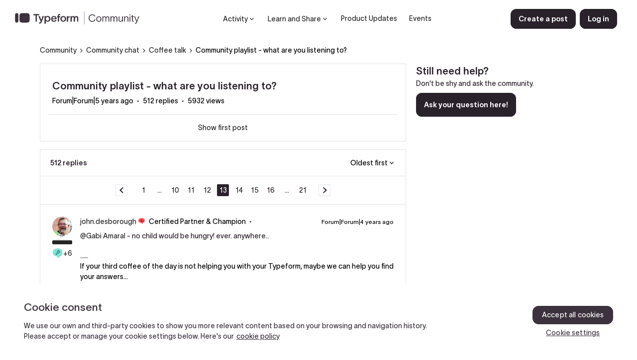

--- FILE ---
content_type: text/html; charset=UTF-8
request_url: https://community.typeform.com/coffee-talk-40/community-playlist-what-are-you-listening-to-126?postid=18478
body_size: 59239
content:
<!DOCTYPE html>
<html lang="en">
<head>
                        <meta name="robots" content="index, follow" />
                        <script type="text/javascript" nonce="">(window.NREUM||(NREUM={})).init={ajax:{deny_list:["bam.nr-data.net"]},feature_flags:["soft_nav"]};(window.NREUM||(NREUM={})).loader_config={licenseKey:"5364be9000",applicationID:"234594816",browserID:"234714107"};;/*! For license information please see nr-loader-rum-1.308.0.min.js.LICENSE.txt */
(()=>{var e,t,r={163:(e,t,r)=>{"use strict";r.d(t,{j:()=>E});var n=r(384),i=r(1741);var a=r(2555);r(860).K7.genericEvents;const s="experimental.resources",o="register",c=e=>{if(!e||"string"!=typeof e)return!1;try{document.createDocumentFragment().querySelector(e)}catch{return!1}return!0};var d=r(2614),u=r(944),l=r(8122);const f="[data-nr-mask]",g=e=>(0,l.a)(e,(()=>{const e={feature_flags:[],experimental:{allow_registered_children:!1,resources:!1},mask_selector:"*",block_selector:"[data-nr-block]",mask_input_options:{color:!1,date:!1,"datetime-local":!1,email:!1,month:!1,number:!1,range:!1,search:!1,tel:!1,text:!1,time:!1,url:!1,week:!1,textarea:!1,select:!1,password:!0}};return{ajax:{deny_list:void 0,block_internal:!0,enabled:!0,autoStart:!0},api:{get allow_registered_children(){return e.feature_flags.includes(o)||e.experimental.allow_registered_children},set allow_registered_children(t){e.experimental.allow_registered_children=t},duplicate_registered_data:!1},browser_consent_mode:{enabled:!1},distributed_tracing:{enabled:void 0,exclude_newrelic_header:void 0,cors_use_newrelic_header:void 0,cors_use_tracecontext_headers:void 0,allowed_origins:void 0},get feature_flags(){return e.feature_flags},set feature_flags(t){e.feature_flags=t},generic_events:{enabled:!0,autoStart:!0},harvest:{interval:30},jserrors:{enabled:!0,autoStart:!0},logging:{enabled:!0,autoStart:!0},metrics:{enabled:!0,autoStart:!0},obfuscate:void 0,page_action:{enabled:!0},page_view_event:{enabled:!0,autoStart:!0},page_view_timing:{enabled:!0,autoStart:!0},performance:{capture_marks:!1,capture_measures:!1,capture_detail:!0,resources:{get enabled(){return e.feature_flags.includes(s)||e.experimental.resources},set enabled(t){e.experimental.resources=t},asset_types:[],first_party_domains:[],ignore_newrelic:!0}},privacy:{cookies_enabled:!0},proxy:{assets:void 0,beacon:void 0},session:{expiresMs:d.wk,inactiveMs:d.BB},session_replay:{autoStart:!0,enabled:!1,preload:!1,sampling_rate:10,error_sampling_rate:100,collect_fonts:!1,inline_images:!1,fix_stylesheets:!0,mask_all_inputs:!0,get mask_text_selector(){return e.mask_selector},set mask_text_selector(t){c(t)?e.mask_selector="".concat(t,",").concat(f):""===t||null===t?e.mask_selector=f:(0,u.R)(5,t)},get block_class(){return"nr-block"},get ignore_class(){return"nr-ignore"},get mask_text_class(){return"nr-mask"},get block_selector(){return e.block_selector},set block_selector(t){c(t)?e.block_selector+=",".concat(t):""!==t&&(0,u.R)(6,t)},get mask_input_options(){return e.mask_input_options},set mask_input_options(t){t&&"object"==typeof t?e.mask_input_options={...t,password:!0}:(0,u.R)(7,t)}},session_trace:{enabled:!0,autoStart:!0},soft_navigations:{enabled:!0,autoStart:!0},spa:{enabled:!0,autoStart:!0},ssl:void 0,user_actions:{enabled:!0,elementAttributes:["id","className","tagName","type"]}}})());var p=r(6154),m=r(9324);let h=0;const v={buildEnv:m.F3,distMethod:m.Xs,version:m.xv,originTime:p.WN},b={consented:!1},y={appMetadata:{},get consented(){return this.session?.state?.consent||b.consented},set consented(e){b.consented=e},customTransaction:void 0,denyList:void 0,disabled:!1,harvester:void 0,isolatedBacklog:!1,isRecording:!1,loaderType:void 0,maxBytes:3e4,obfuscator:void 0,onerror:void 0,ptid:void 0,releaseIds:{},session:void 0,timeKeeper:void 0,registeredEntities:[],jsAttributesMetadata:{bytes:0},get harvestCount(){return++h}},_=e=>{const t=(0,l.a)(e,y),r=Object.keys(v).reduce((e,t)=>(e[t]={value:v[t],writable:!1,configurable:!0,enumerable:!0},e),{});return Object.defineProperties(t,r)};var w=r(5701);const x=e=>{const t=e.startsWith("http");e+="/",r.p=t?e:"https://"+e};var R=r(7836),k=r(3241);const A={accountID:void 0,trustKey:void 0,agentID:void 0,licenseKey:void 0,applicationID:void 0,xpid:void 0},S=e=>(0,l.a)(e,A),T=new Set;function E(e,t={},r,s){let{init:o,info:c,loader_config:d,runtime:u={},exposed:l=!0}=t;if(!c){const e=(0,n.pV)();o=e.init,c=e.info,d=e.loader_config}e.init=g(o||{}),e.loader_config=S(d||{}),c.jsAttributes??={},p.bv&&(c.jsAttributes.isWorker=!0),e.info=(0,a.D)(c);const f=e.init,m=[c.beacon,c.errorBeacon];T.has(e.agentIdentifier)||(f.proxy.assets&&(x(f.proxy.assets),m.push(f.proxy.assets)),f.proxy.beacon&&m.push(f.proxy.beacon),e.beacons=[...m],function(e){const t=(0,n.pV)();Object.getOwnPropertyNames(i.W.prototype).forEach(r=>{const n=i.W.prototype[r];if("function"!=typeof n||"constructor"===n)return;let a=t[r];e[r]&&!1!==e.exposed&&"micro-agent"!==e.runtime?.loaderType&&(t[r]=(...t)=>{const n=e[r](...t);return a?a(...t):n})})}(e),(0,n.US)("activatedFeatures",w.B)),u.denyList=[...f.ajax.deny_list||[],...f.ajax.block_internal?m:[]],u.ptid=e.agentIdentifier,u.loaderType=r,e.runtime=_(u),T.has(e.agentIdentifier)||(e.ee=R.ee.get(e.agentIdentifier),e.exposed=l,(0,k.W)({agentIdentifier:e.agentIdentifier,drained:!!w.B?.[e.agentIdentifier],type:"lifecycle",name:"initialize",feature:void 0,data:e.config})),T.add(e.agentIdentifier)}},384:(e,t,r)=>{"use strict";r.d(t,{NT:()=>s,US:()=>u,Zm:()=>o,bQ:()=>d,dV:()=>c,pV:()=>l});var n=r(6154),i=r(1863),a=r(1910);const s={beacon:"bam.nr-data.net",errorBeacon:"bam.nr-data.net"};function o(){return n.gm.NREUM||(n.gm.NREUM={}),void 0===n.gm.newrelic&&(n.gm.newrelic=n.gm.NREUM),n.gm.NREUM}function c(){let e=o();return e.o||(e.o={ST:n.gm.setTimeout,SI:n.gm.setImmediate||n.gm.setInterval,CT:n.gm.clearTimeout,XHR:n.gm.XMLHttpRequest,REQ:n.gm.Request,EV:n.gm.Event,PR:n.gm.Promise,MO:n.gm.MutationObserver,FETCH:n.gm.fetch,WS:n.gm.WebSocket},(0,a.i)(...Object.values(e.o))),e}function d(e,t){let r=o();r.initializedAgents??={},t.initializedAt={ms:(0,i.t)(),date:new Date},r.initializedAgents[e]=t}function u(e,t){o()[e]=t}function l(){return function(){let e=o();const t=e.info||{};e.info={beacon:s.beacon,errorBeacon:s.errorBeacon,...t}}(),function(){let e=o();const t=e.init||{};e.init={...t}}(),c(),function(){let e=o();const t=e.loader_config||{};e.loader_config={...t}}(),o()}},782:(e,t,r)=>{"use strict";r.d(t,{T:()=>n});const n=r(860).K7.pageViewTiming},860:(e,t,r)=>{"use strict";r.d(t,{$J:()=>u,K7:()=>c,P3:()=>d,XX:()=>i,Yy:()=>o,df:()=>a,qY:()=>n,v4:()=>s});const n="events",i="jserrors",a="browser/blobs",s="rum",o="browser/logs",c={ajax:"ajax",genericEvents:"generic_events",jserrors:i,logging:"logging",metrics:"metrics",pageAction:"page_action",pageViewEvent:"page_view_event",pageViewTiming:"page_view_timing",sessionReplay:"session_replay",sessionTrace:"session_trace",softNav:"soft_navigations",spa:"spa"},d={[c.pageViewEvent]:1,[c.pageViewTiming]:2,[c.metrics]:3,[c.jserrors]:4,[c.spa]:5,[c.ajax]:6,[c.sessionTrace]:7,[c.softNav]:8,[c.sessionReplay]:9,[c.logging]:10,[c.genericEvents]:11},u={[c.pageViewEvent]:s,[c.pageViewTiming]:n,[c.ajax]:n,[c.spa]:n,[c.softNav]:n,[c.metrics]:i,[c.jserrors]:i,[c.sessionTrace]:a,[c.sessionReplay]:a,[c.logging]:o,[c.genericEvents]:"ins"}},944:(e,t,r)=>{"use strict";r.d(t,{R:()=>i});var n=r(3241);function i(e,t){"function"==typeof console.debug&&(console.debug("New Relic Warning: https://github.com/newrelic/newrelic-browser-agent/blob/main/docs/warning-codes.md#".concat(e),t),(0,n.W)({agentIdentifier:null,drained:null,type:"data",name:"warn",feature:"warn",data:{code:e,secondary:t}}))}},1687:(e,t,r)=>{"use strict";r.d(t,{Ak:()=>d,Ze:()=>f,x3:()=>u});var n=r(3241),i=r(7836),a=r(3606),s=r(860),o=r(2646);const c={};function d(e,t){const r={staged:!1,priority:s.P3[t]||0};l(e),c[e].get(t)||c[e].set(t,r)}function u(e,t){e&&c[e]&&(c[e].get(t)&&c[e].delete(t),p(e,t,!1),c[e].size&&g(e))}function l(e){if(!e)throw new Error("agentIdentifier required");c[e]||(c[e]=new Map)}function f(e="",t="feature",r=!1){if(l(e),!e||!c[e].get(t)||r)return p(e,t);c[e].get(t).staged=!0,g(e)}function g(e){const t=Array.from(c[e]);t.every(([e,t])=>t.staged)&&(t.sort((e,t)=>e[1].priority-t[1].priority),t.forEach(([t])=>{c[e].delete(t),p(e,t)}))}function p(e,t,r=!0){const s=e?i.ee.get(e):i.ee,c=a.i.handlers;if(!s.aborted&&s.backlog&&c){if((0,n.W)({agentIdentifier:e,type:"lifecycle",name:"drain",feature:t}),r){const e=s.backlog[t],r=c[t];if(r){for(let t=0;e&&t<e.length;++t)m(e[t],r);Object.entries(r).forEach(([e,t])=>{Object.values(t||{}).forEach(t=>{t[0]?.on&&t[0]?.context()instanceof o.y&&t[0].on(e,t[1])})})}}s.isolatedBacklog||delete c[t],s.backlog[t]=null,s.emit("drain-"+t,[])}}function m(e,t){var r=e[1];Object.values(t[r]||{}).forEach(t=>{var r=e[0];if(t[0]===r){var n=t[1],i=e[3],a=e[2];n.apply(i,a)}})}},1738:(e,t,r)=>{"use strict";r.d(t,{U:()=>g,Y:()=>f});var n=r(3241),i=r(9908),a=r(1863),s=r(944),o=r(5701),c=r(3969),d=r(8362),u=r(860),l=r(4261);function f(e,t,r,a){const f=a||r;!f||f[e]&&f[e]!==d.d.prototype[e]||(f[e]=function(){(0,i.p)(c.xV,["API/"+e+"/called"],void 0,u.K7.metrics,r.ee),(0,n.W)({agentIdentifier:r.agentIdentifier,drained:!!o.B?.[r.agentIdentifier],type:"data",name:"api",feature:l.Pl+e,data:{}});try{return t.apply(this,arguments)}catch(e){(0,s.R)(23,e)}})}function g(e,t,r,n,s){const o=e.info;null===r?delete o.jsAttributes[t]:o.jsAttributes[t]=r,(s||null===r)&&(0,i.p)(l.Pl+n,[(0,a.t)(),t,r],void 0,"session",e.ee)}},1741:(e,t,r)=>{"use strict";r.d(t,{W:()=>a});var n=r(944),i=r(4261);class a{#e(e,...t){if(this[e]!==a.prototype[e])return this[e](...t);(0,n.R)(35,e)}addPageAction(e,t){return this.#e(i.hG,e,t)}register(e){return this.#e(i.eY,e)}recordCustomEvent(e,t){return this.#e(i.fF,e,t)}setPageViewName(e,t){return this.#e(i.Fw,e,t)}setCustomAttribute(e,t,r){return this.#e(i.cD,e,t,r)}noticeError(e,t){return this.#e(i.o5,e,t)}setUserId(e,t=!1){return this.#e(i.Dl,e,t)}setApplicationVersion(e){return this.#e(i.nb,e)}setErrorHandler(e){return this.#e(i.bt,e)}addRelease(e,t){return this.#e(i.k6,e,t)}log(e,t){return this.#e(i.$9,e,t)}start(){return this.#e(i.d3)}finished(e){return this.#e(i.BL,e)}recordReplay(){return this.#e(i.CH)}pauseReplay(){return this.#e(i.Tb)}addToTrace(e){return this.#e(i.U2,e)}setCurrentRouteName(e){return this.#e(i.PA,e)}interaction(e){return this.#e(i.dT,e)}wrapLogger(e,t,r){return this.#e(i.Wb,e,t,r)}measure(e,t){return this.#e(i.V1,e,t)}consent(e){return this.#e(i.Pv,e)}}},1863:(e,t,r)=>{"use strict";function n(){return Math.floor(performance.now())}r.d(t,{t:()=>n})},1910:(e,t,r)=>{"use strict";r.d(t,{i:()=>a});var n=r(944);const i=new Map;function a(...e){return e.every(e=>{if(i.has(e))return i.get(e);const t="function"==typeof e?e.toString():"",r=t.includes("[native code]"),a=t.includes("nrWrapper");return r||a||(0,n.R)(64,e?.name||t),i.set(e,r),r})}},2555:(e,t,r)=>{"use strict";r.d(t,{D:()=>o,f:()=>s});var n=r(384),i=r(8122);const a={beacon:n.NT.beacon,errorBeacon:n.NT.errorBeacon,licenseKey:void 0,applicationID:void 0,sa:void 0,queueTime:void 0,applicationTime:void 0,ttGuid:void 0,user:void 0,account:void 0,product:void 0,extra:void 0,jsAttributes:{},userAttributes:void 0,atts:void 0,transactionName:void 0,tNamePlain:void 0};function s(e){try{return!!e.licenseKey&&!!e.errorBeacon&&!!e.applicationID}catch(e){return!1}}const o=e=>(0,i.a)(e,a)},2614:(e,t,r)=>{"use strict";r.d(t,{BB:()=>s,H3:()=>n,g:()=>d,iL:()=>c,tS:()=>o,uh:()=>i,wk:()=>a});const n="NRBA",i="SESSION",a=144e5,s=18e5,o={STARTED:"session-started",PAUSE:"session-pause",RESET:"session-reset",RESUME:"session-resume",UPDATE:"session-update"},c={SAME_TAB:"same-tab",CROSS_TAB:"cross-tab"},d={OFF:0,FULL:1,ERROR:2}},2646:(e,t,r)=>{"use strict";r.d(t,{y:()=>n});class n{constructor(e){this.contextId=e}}},2843:(e,t,r)=>{"use strict";r.d(t,{G:()=>a,u:()=>i});var n=r(3878);function i(e,t=!1,r,i){(0,n.DD)("visibilitychange",function(){if(t)return void("hidden"===document.visibilityState&&e());e(document.visibilityState)},r,i)}function a(e,t,r){(0,n.sp)("pagehide",e,t,r)}},3241:(e,t,r)=>{"use strict";r.d(t,{W:()=>a});var n=r(6154);const i="newrelic";function a(e={}){try{n.gm.dispatchEvent(new CustomEvent(i,{detail:e}))}catch(e){}}},3606:(e,t,r)=>{"use strict";r.d(t,{i:()=>a});var n=r(9908);a.on=s;var i=a.handlers={};function a(e,t,r,a){s(a||n.d,i,e,t,r)}function s(e,t,r,i,a){a||(a="feature"),e||(e=n.d);var s=t[a]=t[a]||{};(s[r]=s[r]||[]).push([e,i])}},3878:(e,t,r)=>{"use strict";function n(e,t){return{capture:e,passive:!1,signal:t}}function i(e,t,r=!1,i){window.addEventListener(e,t,n(r,i))}function a(e,t,r=!1,i){document.addEventListener(e,t,n(r,i))}r.d(t,{DD:()=>a,jT:()=>n,sp:()=>i})},3969:(e,t,r)=>{"use strict";r.d(t,{TZ:()=>n,XG:()=>o,rs:()=>i,xV:()=>s,z_:()=>a});const n=r(860).K7.metrics,i="sm",a="cm",s="storeSupportabilityMetrics",o="storeEventMetrics"},4234:(e,t,r)=>{"use strict";r.d(t,{W:()=>a});var n=r(7836),i=r(1687);class a{constructor(e,t){this.agentIdentifier=e,this.ee=n.ee.get(e),this.featureName=t,this.blocked=!1}deregisterDrain(){(0,i.x3)(this.agentIdentifier,this.featureName)}}},4261:(e,t,r)=>{"use strict";r.d(t,{$9:()=>d,BL:()=>o,CH:()=>g,Dl:()=>_,Fw:()=>y,PA:()=>h,Pl:()=>n,Pv:()=>k,Tb:()=>l,U2:()=>a,V1:()=>R,Wb:()=>x,bt:()=>b,cD:()=>v,d3:()=>w,dT:()=>c,eY:()=>p,fF:()=>f,hG:()=>i,k6:()=>s,nb:()=>m,o5:()=>u});const n="api-",i="addPageAction",a="addToTrace",s="addRelease",o="finished",c="interaction",d="log",u="noticeError",l="pauseReplay",f="recordCustomEvent",g="recordReplay",p="register",m="setApplicationVersion",h="setCurrentRouteName",v="setCustomAttribute",b="setErrorHandler",y="setPageViewName",_="setUserId",w="start",x="wrapLogger",R="measure",k="consent"},5289:(e,t,r)=>{"use strict";r.d(t,{GG:()=>s,Qr:()=>c,sB:()=>o});var n=r(3878),i=r(6389);function a(){return"undefined"==typeof document||"complete"===document.readyState}function s(e,t){if(a())return e();const r=(0,i.J)(e),s=setInterval(()=>{a()&&(clearInterval(s),r())},500);(0,n.sp)("load",r,t)}function o(e){if(a())return e();(0,n.DD)("DOMContentLoaded",e)}function c(e){if(a())return e();(0,n.sp)("popstate",e)}},5607:(e,t,r)=>{"use strict";r.d(t,{W:()=>n});const n=(0,r(9566).bz)()},5701:(e,t,r)=>{"use strict";r.d(t,{B:()=>a,t:()=>s});var n=r(3241);const i=new Set,a={};function s(e,t){const r=t.agentIdentifier;a[r]??={},e&&"object"==typeof e&&(i.has(r)||(t.ee.emit("rumresp",[e]),a[r]=e,i.add(r),(0,n.W)({agentIdentifier:r,loaded:!0,drained:!0,type:"lifecycle",name:"load",feature:void 0,data:e})))}},6154:(e,t,r)=>{"use strict";r.d(t,{OF:()=>c,RI:()=>i,WN:()=>u,bv:()=>a,eN:()=>l,gm:()=>s,mw:()=>o,sb:()=>d});var n=r(1863);const i="undefined"!=typeof window&&!!window.document,a="undefined"!=typeof WorkerGlobalScope&&("undefined"!=typeof self&&self instanceof WorkerGlobalScope&&self.navigator instanceof WorkerNavigator||"undefined"!=typeof globalThis&&globalThis instanceof WorkerGlobalScope&&globalThis.navigator instanceof WorkerNavigator),s=i?window:"undefined"!=typeof WorkerGlobalScope&&("undefined"!=typeof self&&self instanceof WorkerGlobalScope&&self||"undefined"!=typeof globalThis&&globalThis instanceof WorkerGlobalScope&&globalThis),o=Boolean("hidden"===s?.document?.visibilityState),c=/iPad|iPhone|iPod/.test(s.navigator?.userAgent),d=c&&"undefined"==typeof SharedWorker,u=((()=>{const e=s.navigator?.userAgent?.match(/Firefox[/\s](\d+\.\d+)/);Array.isArray(e)&&e.length>=2&&e[1]})(),Date.now()-(0,n.t)()),l=()=>"undefined"!=typeof PerformanceNavigationTiming&&s?.performance?.getEntriesByType("navigation")?.[0]?.responseStart},6389:(e,t,r)=>{"use strict";function n(e,t=500,r={}){const n=r?.leading||!1;let i;return(...r)=>{n&&void 0===i&&(e.apply(this,r),i=setTimeout(()=>{i=clearTimeout(i)},t)),n||(clearTimeout(i),i=setTimeout(()=>{e.apply(this,r)},t))}}function i(e){let t=!1;return(...r)=>{t||(t=!0,e.apply(this,r))}}r.d(t,{J:()=>i,s:()=>n})},6630:(e,t,r)=>{"use strict";r.d(t,{T:()=>n});const n=r(860).K7.pageViewEvent},7699:(e,t,r)=>{"use strict";r.d(t,{It:()=>a,KC:()=>o,No:()=>i,qh:()=>s});var n=r(860);const i=16e3,a=1e6,s="SESSION_ERROR",o={[n.K7.logging]:!0,[n.K7.genericEvents]:!1,[n.K7.jserrors]:!1,[n.K7.ajax]:!1}},7836:(e,t,r)=>{"use strict";r.d(t,{P:()=>o,ee:()=>c});var n=r(384),i=r(8990),a=r(2646),s=r(5607);const o="nr@context:".concat(s.W),c=function e(t,r){var n={},s={},u={},l=!1;try{l=16===r.length&&d.initializedAgents?.[r]?.runtime.isolatedBacklog}catch(e){}var f={on:p,addEventListener:p,removeEventListener:function(e,t){var r=n[e];if(!r)return;for(var i=0;i<r.length;i++)r[i]===t&&r.splice(i,1)},emit:function(e,r,n,i,a){!1!==a&&(a=!0);if(c.aborted&&!i)return;t&&a&&t.emit(e,r,n);var o=g(n);m(e).forEach(e=>{e.apply(o,r)});var d=v()[s[e]];d&&d.push([f,e,r,o]);return o},get:h,listeners:m,context:g,buffer:function(e,t){const r=v();if(t=t||"feature",f.aborted)return;Object.entries(e||{}).forEach(([e,n])=>{s[n]=t,t in r||(r[t]=[])})},abort:function(){f._aborted=!0,Object.keys(f.backlog).forEach(e=>{delete f.backlog[e]})},isBuffering:function(e){return!!v()[s[e]]},debugId:r,backlog:l?{}:t&&"object"==typeof t.backlog?t.backlog:{},isolatedBacklog:l};return Object.defineProperty(f,"aborted",{get:()=>{let e=f._aborted||!1;return e||(t&&(e=t.aborted),e)}}),f;function g(e){return e&&e instanceof a.y?e:e?(0,i.I)(e,o,()=>new a.y(o)):new a.y(o)}function p(e,t){n[e]=m(e).concat(t)}function m(e){return n[e]||[]}function h(t){return u[t]=u[t]||e(f,t)}function v(){return f.backlog}}(void 0,"globalEE"),d=(0,n.Zm)();d.ee||(d.ee=c)},8122:(e,t,r)=>{"use strict";r.d(t,{a:()=>i});var n=r(944);function i(e,t){try{if(!e||"object"!=typeof e)return(0,n.R)(3);if(!t||"object"!=typeof t)return(0,n.R)(4);const r=Object.create(Object.getPrototypeOf(t),Object.getOwnPropertyDescriptors(t)),a=0===Object.keys(r).length?e:r;for(let s in a)if(void 0!==e[s])try{if(null===e[s]){r[s]=null;continue}Array.isArray(e[s])&&Array.isArray(t[s])?r[s]=Array.from(new Set([...e[s],...t[s]])):"object"==typeof e[s]&&"object"==typeof t[s]?r[s]=i(e[s],t[s]):r[s]=e[s]}catch(e){r[s]||(0,n.R)(1,e)}return r}catch(e){(0,n.R)(2,e)}}},8362:(e,t,r)=>{"use strict";r.d(t,{d:()=>a});var n=r(9566),i=r(1741);class a extends i.W{agentIdentifier=(0,n.LA)(16)}},8374:(e,t,r)=>{r.nc=(()=>{try{return document?.currentScript?.nonce}catch(e){}return""})()},8990:(e,t,r)=>{"use strict";r.d(t,{I:()=>i});var n=Object.prototype.hasOwnProperty;function i(e,t,r){if(n.call(e,t))return e[t];var i=r();if(Object.defineProperty&&Object.keys)try{return Object.defineProperty(e,t,{value:i,writable:!0,enumerable:!1}),i}catch(e){}return e[t]=i,i}},9324:(e,t,r)=>{"use strict";r.d(t,{F3:()=>i,Xs:()=>a,xv:()=>n});const n="1.308.0",i="PROD",a="CDN"},9566:(e,t,r)=>{"use strict";r.d(t,{LA:()=>o,bz:()=>s});var n=r(6154);const i="xxxxxxxx-xxxx-4xxx-yxxx-xxxxxxxxxxxx";function a(e,t){return e?15&e[t]:16*Math.random()|0}function s(){const e=n.gm?.crypto||n.gm?.msCrypto;let t,r=0;return e&&e.getRandomValues&&(t=e.getRandomValues(new Uint8Array(30))),i.split("").map(e=>"x"===e?a(t,r++).toString(16):"y"===e?(3&a()|8).toString(16):e).join("")}function o(e){const t=n.gm?.crypto||n.gm?.msCrypto;let r,i=0;t&&t.getRandomValues&&(r=t.getRandomValues(new Uint8Array(e)));const s=[];for(var o=0;o<e;o++)s.push(a(r,i++).toString(16));return s.join("")}},9908:(e,t,r)=>{"use strict";r.d(t,{d:()=>n,p:()=>i});var n=r(7836).ee.get("handle");function i(e,t,r,i,a){a?(a.buffer([e],i),a.emit(e,t,r)):(n.buffer([e],i),n.emit(e,t,r))}}},n={};function i(e){var t=n[e];if(void 0!==t)return t.exports;var a=n[e]={exports:{}};return r[e](a,a.exports,i),a.exports}i.m=r,i.d=(e,t)=>{for(var r in t)i.o(t,r)&&!i.o(e,r)&&Object.defineProperty(e,r,{enumerable:!0,get:t[r]})},i.f={},i.e=e=>Promise.all(Object.keys(i.f).reduce((t,r)=>(i.f[r](e,t),t),[])),i.u=e=>"nr-rum-1.308.0.min.js",i.o=(e,t)=>Object.prototype.hasOwnProperty.call(e,t),e={},t="NRBA-1.308.0.PROD:",i.l=(r,n,a,s)=>{if(e[r])e[r].push(n);else{var o,c;if(void 0!==a)for(var d=document.getElementsByTagName("script"),u=0;u<d.length;u++){var l=d[u];if(l.getAttribute("src")==r||l.getAttribute("data-webpack")==t+a){o=l;break}}if(!o){c=!0;var f={296:"sha512-+MIMDsOcckGXa1EdWHqFNv7P+JUkd5kQwCBr3KE6uCvnsBNUrdSt4a/3/L4j4TxtnaMNjHpza2/erNQbpacJQA=="};(o=document.createElement("script")).charset="utf-8",i.nc&&o.setAttribute("nonce",i.nc),o.setAttribute("data-webpack",t+a),o.src=r,0!==o.src.indexOf(window.location.origin+"/")&&(o.crossOrigin="anonymous"),f[s]&&(o.integrity=f[s])}e[r]=[n];var g=(t,n)=>{o.onerror=o.onload=null,clearTimeout(p);var i=e[r];if(delete e[r],o.parentNode&&o.parentNode.removeChild(o),i&&i.forEach(e=>e(n)),t)return t(n)},p=setTimeout(g.bind(null,void 0,{type:"timeout",target:o}),12e4);o.onerror=g.bind(null,o.onerror),o.onload=g.bind(null,o.onload),c&&document.head.appendChild(o)}},i.r=e=>{"undefined"!=typeof Symbol&&Symbol.toStringTag&&Object.defineProperty(e,Symbol.toStringTag,{value:"Module"}),Object.defineProperty(e,"__esModule",{value:!0})},i.p="https://js-agent.newrelic.com/",(()=>{var e={374:0,840:0};i.f.j=(t,r)=>{var n=i.o(e,t)?e[t]:void 0;if(0!==n)if(n)r.push(n[2]);else{var a=new Promise((r,i)=>n=e[t]=[r,i]);r.push(n[2]=a);var s=i.p+i.u(t),o=new Error;i.l(s,r=>{if(i.o(e,t)&&(0!==(n=e[t])&&(e[t]=void 0),n)){var a=r&&("load"===r.type?"missing":r.type),s=r&&r.target&&r.target.src;o.message="Loading chunk "+t+" failed: ("+a+": "+s+")",o.name="ChunkLoadError",o.type=a,o.request=s,n[1](o)}},"chunk-"+t,t)}};var t=(t,r)=>{var n,a,[s,o,c]=r,d=0;if(s.some(t=>0!==e[t])){for(n in o)i.o(o,n)&&(i.m[n]=o[n]);if(c)c(i)}for(t&&t(r);d<s.length;d++)a=s[d],i.o(e,a)&&e[a]&&e[a][0](),e[a]=0},r=self["webpackChunk:NRBA-1.308.0.PROD"]=self["webpackChunk:NRBA-1.308.0.PROD"]||[];r.forEach(t.bind(null,0)),r.push=t.bind(null,r.push.bind(r))})(),(()=>{"use strict";i(8374);var e=i(8362),t=i(860);const r=Object.values(t.K7);var n=i(163);var a=i(9908),s=i(1863),o=i(4261),c=i(1738);var d=i(1687),u=i(4234),l=i(5289),f=i(6154),g=i(944),p=i(384);const m=e=>f.RI&&!0===e?.privacy.cookies_enabled;function h(e){return!!(0,p.dV)().o.MO&&m(e)&&!0===e?.session_trace.enabled}var v=i(6389),b=i(7699);class y extends u.W{constructor(e,t){super(e.agentIdentifier,t),this.agentRef=e,this.abortHandler=void 0,this.featAggregate=void 0,this.loadedSuccessfully=void 0,this.onAggregateImported=new Promise(e=>{this.loadedSuccessfully=e}),this.deferred=Promise.resolve(),!1===e.init[this.featureName].autoStart?this.deferred=new Promise((t,r)=>{this.ee.on("manual-start-all",(0,v.J)(()=>{(0,d.Ak)(e.agentIdentifier,this.featureName),t()}))}):(0,d.Ak)(e.agentIdentifier,t)}importAggregator(e,t,r={}){if(this.featAggregate)return;const n=async()=>{let n;await this.deferred;try{if(m(e.init)){const{setupAgentSession:t}=await i.e(296).then(i.bind(i,3305));n=t(e)}}catch(e){(0,g.R)(20,e),this.ee.emit("internal-error",[e]),(0,a.p)(b.qh,[e],void 0,this.featureName,this.ee)}try{if(!this.#t(this.featureName,n,e.init))return(0,d.Ze)(this.agentIdentifier,this.featureName),void this.loadedSuccessfully(!1);const{Aggregate:i}=await t();this.featAggregate=new i(e,r),e.runtime.harvester.initializedAggregates.push(this.featAggregate),this.loadedSuccessfully(!0)}catch(e){(0,g.R)(34,e),this.abortHandler?.(),(0,d.Ze)(this.agentIdentifier,this.featureName,!0),this.loadedSuccessfully(!1),this.ee&&this.ee.abort()}};f.RI?(0,l.GG)(()=>n(),!0):n()}#t(e,r,n){if(this.blocked)return!1;switch(e){case t.K7.sessionReplay:return h(n)&&!!r;case t.K7.sessionTrace:return!!r;default:return!0}}}var _=i(6630),w=i(2614),x=i(3241);class R extends y{static featureName=_.T;constructor(e){var t;super(e,_.T),this.setupInspectionEvents(e.agentIdentifier),t=e,(0,c.Y)(o.Fw,function(e,r){"string"==typeof e&&("/"!==e.charAt(0)&&(e="/"+e),t.runtime.customTransaction=(r||"http://custom.transaction")+e,(0,a.p)(o.Pl+o.Fw,[(0,s.t)()],void 0,void 0,t.ee))},t),this.importAggregator(e,()=>i.e(296).then(i.bind(i,3943)))}setupInspectionEvents(e){const t=(t,r)=>{t&&(0,x.W)({agentIdentifier:e,timeStamp:t.timeStamp,loaded:"complete"===t.target.readyState,type:"window",name:r,data:t.target.location+""})};(0,l.sB)(e=>{t(e,"DOMContentLoaded")}),(0,l.GG)(e=>{t(e,"load")}),(0,l.Qr)(e=>{t(e,"navigate")}),this.ee.on(w.tS.UPDATE,(t,r)=>{(0,x.W)({agentIdentifier:e,type:"lifecycle",name:"session",data:r})})}}class k extends e.d{constructor(e){var t;(super(),f.gm)?(this.features={},(0,p.bQ)(this.agentIdentifier,this),this.desiredFeatures=new Set(e.features||[]),this.desiredFeatures.add(R),(0,n.j)(this,e,e.loaderType||"agent"),t=this,(0,c.Y)(o.cD,function(e,r,n=!1){if("string"==typeof e){if(["string","number","boolean"].includes(typeof r)||null===r)return(0,c.U)(t,e,r,o.cD,n);(0,g.R)(40,typeof r)}else(0,g.R)(39,typeof e)},t),function(e){(0,c.Y)(o.Dl,function(t,r=!1){if("string"!=typeof t&&null!==t)return void(0,g.R)(41,typeof t);const n=e.info.jsAttributes["enduser.id"];r&&null!=n&&n!==t?(0,a.p)(o.Pl+"setUserIdAndResetSession",[t],void 0,"session",e.ee):(0,c.U)(e,"enduser.id",t,o.Dl,!0)},e)}(this),function(e){(0,c.Y)(o.nb,function(t){if("string"==typeof t||null===t)return(0,c.U)(e,"application.version",t,o.nb,!1);(0,g.R)(42,typeof t)},e)}(this),function(e){(0,c.Y)(o.d3,function(){e.ee.emit("manual-start-all")},e)}(this),function(e){(0,c.Y)(o.Pv,function(t=!0){if("boolean"==typeof t){if((0,a.p)(o.Pl+o.Pv,[t],void 0,"session",e.ee),e.runtime.consented=t,t){const t=e.features.page_view_event;t.onAggregateImported.then(e=>{const r=t.featAggregate;e&&!r.sentRum&&r.sendRum()})}}else(0,g.R)(65,typeof t)},e)}(this),this.run()):(0,g.R)(21)}get config(){return{info:this.info,init:this.init,loader_config:this.loader_config,runtime:this.runtime}}get api(){return this}run(){try{const e=function(e){const t={};return r.forEach(r=>{t[r]=!!e[r]?.enabled}),t}(this.init),n=[...this.desiredFeatures];n.sort((e,r)=>t.P3[e.featureName]-t.P3[r.featureName]),n.forEach(r=>{if(!e[r.featureName]&&r.featureName!==t.K7.pageViewEvent)return;if(r.featureName===t.K7.spa)return void(0,g.R)(67);const n=function(e){switch(e){case t.K7.ajax:return[t.K7.jserrors];case t.K7.sessionTrace:return[t.K7.ajax,t.K7.pageViewEvent];case t.K7.sessionReplay:return[t.K7.sessionTrace];case t.K7.pageViewTiming:return[t.K7.pageViewEvent];default:return[]}}(r.featureName).filter(e=>!(e in this.features));n.length>0&&(0,g.R)(36,{targetFeature:r.featureName,missingDependencies:n}),this.features[r.featureName]=new r(this)})}catch(e){(0,g.R)(22,e);for(const e in this.features)this.features[e].abortHandler?.();const t=(0,p.Zm)();delete t.initializedAgents[this.agentIdentifier]?.features,delete this.sharedAggregator;return t.ee.get(this.agentIdentifier).abort(),!1}}}var A=i(2843),S=i(782);class T extends y{static featureName=S.T;constructor(e){super(e,S.T),f.RI&&((0,A.u)(()=>(0,a.p)("docHidden",[(0,s.t)()],void 0,S.T,this.ee),!0),(0,A.G)(()=>(0,a.p)("winPagehide",[(0,s.t)()],void 0,S.T,this.ee)),this.importAggregator(e,()=>i.e(296).then(i.bind(i,2117))))}}var E=i(3969);class I extends y{static featureName=E.TZ;constructor(e){super(e,E.TZ),f.RI&&document.addEventListener("securitypolicyviolation",e=>{(0,a.p)(E.xV,["Generic/CSPViolation/Detected"],void 0,this.featureName,this.ee)}),this.importAggregator(e,()=>i.e(296).then(i.bind(i,9623)))}}new k({features:[R,T,I],loaderType:"lite"})})()})();</script>        <!-- 
DO NOT modify this code without previous agreement with the TF Web-ops team
Otherwise, it will be removed 
-->
<!-- Force Favicon Update -->
<link rel="shortcut icon" type="image/png" href="https://uploads-eu-west-1.insided.com/typeform-en/attachment/0eedd308-d49b-4fd6-8a70-7696af34bb27.png?v=2">

<!-- Google Consent Mode -->
<script> 
window.dataLayer = window.dataLayer || []; 
function gtag(){dataLayer.push(arguments);} gtag('consent', 'default', {'analytics_storage': 'denied','ad_storage': 'denied','wait_for_update': 500}); 
</script>
<!-- End Google Consent Mode -->

<!-- Google Tag Manager -->
<script>
(function(w,d,s,l,i){w[l]=w[l]||[];w[l].push({'gtm.start':new Date().getTime(),event:'gtm.js'});var f=d.getElementsByTagName(s)[0],j=d.createElement(s),dl=l!='dataLayer'?'&l='+l:'';j.async=true;j.src='https://www.googletagmanager.com/gtm.js?id='+i+dl;f.parentNode.insertBefore(j,f);})(window,document,'script','dataLayer','GTM-WH2ZQ3X');
</script>
<!-- End Google Tag Manager -->

<!-- OneTrust Cookies Consent Notice start for typeform.com -->
<script src="https://cdn.cookielaw.org/scripttemplates/otSDKStub.js"  type="text/javascript" charset="UTF-8" data-domain-script="dc37179a-4de5-4648-bd8f-2f087ec53cbd" ></script>
<script type="text/javascript">function OptanonWrapper() { }</script>
<!-- OneTrust Cookies Consent Notice end for typeform.com -->




    
        

<meta charset="UTF-8" />
<meta name="viewport" content="width=device-width, initial-scale=1.0" />
<meta name="format-detection" content="telephone=no">
<meta name="HandheldFriendly" content="true" />
<meta http-equiv="X-UA-Compatible" content="ie=edge">

<link rel="shortcut icon" type="image/png" href="https://uploads-eu-west-1.insided.com/typeform-en/attachment/0eedd308-d49b-4fd6-8a70-7696af34bb27.png" />
<title>Community playlist - what are you listening to? | Community</title>
<meta name="description" content="I used to love this thread in a community I was part of in my previous life. So here it’s again.What are you listening today?I’ll get things started… ">

<meta property="og:title" content="Community playlist - what are you listening to? | Community"/>
<meta property="og:type" content="article" />
<meta property="og:url" content="https://community.typeform.com/coffee-talk-40/community-playlist-what-are-you-listening-to-126?postid=18478"/>
<meta property="og:description" content="I used to love this thread in a community I was part of in my previous life. So here it’s again.What are you listening today?I’ll get things started… " />
<meta property="og:image" content="https://uploads-eu-west-1.insided.com/typeform-en/attachment/55ce4555-08c0-4f34-ae09-6b0c65dadfea.png"/>
<meta property="og:image:secure_url" content="https://uploads-eu-west-1.insided.com/typeform-en/attachment/55ce4555-08c0-4f34-ae09-6b0c65dadfea.png"/>


    <link rel="canonical" href="https://community.typeform.com/coffee-talk-40/community-playlist-what-are-you-listening-to-126" />

            <link rel="prev" href="" />
                <link rel="next" href="https://community.typeform.com/coffee-talk-40/community-playlist-what-are-you-listening-to-126/index2.html" />
    
<style id="css-variables">@font-face{ font-family:Roboto; src:url(https://d2cn40jarzxub5.cloudfront.net/_fonts/fonts/roboto/bold/Roboto-Bold-webfont.eot); src:url(https://d2cn40jarzxub5.cloudfront.net/_fonts/fonts/roboto/bold/Roboto-Bold-webfont.eot#iefix) format("embedded-opentype"),url(https://d2cn40jarzxub5.cloudfront.net/_fonts/fonts/roboto/bold/Roboto-Bold-webfont.woff) format("woff"),url(https://d2cn40jarzxub5.cloudfront.net/_fonts/fonts/roboto/bold/Roboto-Bold-webfont.ttf) format("truetype"),url(https://d2cn40jarzxub5.cloudfront.net/_fonts/fonts/roboto/bold/Roboto-Bold-webfont.svg#2dumbregular) format("svg"); font-style:normal; font-weight:700 } @font-face{ font-family:Roboto; src:url(https://d2cn40jarzxub5.cloudfront.net/_fonts/fonts/roboto/bolditalic/Roboto-BoldItalic-webfont.eot); src:url(https://d2cn40jarzxub5.cloudfront.net/_fonts/fonts/roboto/bolditalic/Roboto-BoldItalic-webfont.eot#iefix) format("embedded-opentype"),url(https://d2cn40jarzxub5.cloudfront.net/_fonts/fonts/roboto/bolditalic/Roboto-BoldItalic-webfont.woff) format("woff"),url(https://d2cn40jarzxub5.cloudfront.net/_fonts/fonts/roboto/bolditalic/Roboto-BoldItalic-webfont.ttf) format("truetype"),url(https://d2cn40jarzxub5.cloudfront.net/_fonts/fonts/roboto/bolditalic/Roboto-BoldItalic-webfont.svg#2dumbregular) format("svg"); font-style:italic; font-weight:700 } @font-face{ font-family:Roboto; src:url(https://d2cn40jarzxub5.cloudfront.net/_fonts/fonts/fonts/roboto/italic/Roboto-Italic-webfont.eot); src:url(https://d2cn40jarzxub5.cloudfront.net/_fonts/fonts/fonts/roboto/italic/Roboto-Italic-webfont.eot#iefix) format("embedded-opentype"),url(https://d2cn40jarzxub5.cloudfront.net/_fonts/fonts/fonts/roboto/italic/Roboto-Italic-webfont.woff) format("woff"),url(https://d2cn40jarzxub5.cloudfront.net/_fonts/fonts/fonts/roboto/italic/Roboto-Italic-webfont.ttf) format("truetype"),url(https://d2cn40jarzxub5.cloudfront.net/_fonts/fonts/fonts/roboto/italic/Roboto-Italic-webfont.svg#2dumbregular) format("svg"); font-style:italic; font-weight:normal } @font-face{ font-family:Roboto; src:url(https://d2cn40jarzxub5.cloudfront.net/_fonts/fonts/roboto/light/Roboto-Light-webfont.eot); src:url(https://d2cn40jarzxub5.cloudfront.net/_fonts/fonts/roboto/light/Roboto-Light-webfont.eot#iefix) format("embedded-opentype"),url(https://d2cn40jarzxub5.cloudfront.net/_fonts/fonts/roboto/light/Roboto-Light-webfont.woff) format("woff"),url(https://d2cn40jarzxub5.cloudfront.net/_fonts/fonts/roboto/light/Roboto-Light-webfont.ttf) format("truetype"),url(https://d2cn40jarzxub5.cloudfront.net/_fonts/fonts/roboto/light/Roboto-Light-webfont.svg#2dumbregular) format("svg"); font-style:normal; font-weight:300 } @font-face{ font-family:Roboto; src:url(https://d2cn40jarzxub5.cloudfront.net/_fonts/fonts/roboto/medium/Roboto-Medium-webfont.eot); src:url(https://d2cn40jarzxub5.cloudfront.net/_fonts/fonts/roboto/medium/Roboto-Medium-webfont.eot#iefix) format("embedded-opentype"),url(https://d2cn40jarzxub5.cloudfront.net/_fonts/fonts/roboto/medium/Roboto-Medium-webfont.woff) format("woff"),url(https://d2cn40jarzxub5.cloudfront.net/_fonts/fonts/roboto/medium/Roboto-Medium-webfont.ttf) format("truetype"),url(https://d2cn40jarzxub5.cloudfront.net/_fonts/fonts/roboto/medium/Roboto-Medium-webfont.svg#2dumbregular) format("svg"); font-style:normal; font-weight:500 } @font-face{ font-family:Roboto; src:url(https://d2cn40jarzxub5.cloudfront.net/_fonts/fonts/roboto/mediumitalic/Roboto-MediumItalic-webfont.eot); src:url(https://d2cn40jarzxub5.cloudfront.net/_fonts/fonts/roboto/mediumitalic/Roboto-MediumItalic-webfont.eot#iefix) format("embedded-opentype"),url(https://d2cn40jarzxub5.cloudfront.net/_fonts/fonts/roboto/mediumitalic/Roboto-MediumItalic-webfont.woff) format("woff"),url(https://d2cn40jarzxub5.cloudfront.net/_fonts/fonts/roboto/mediumitalic/Roboto-MediumItalic-webfont.ttf) format("truetype"),url(https://d2cn40jarzxub5.cloudfront.net/_fonts/fonts/roboto/mediumitalic/Roboto-MediumItalic-webfont.svg#2dumbregular) format("svg"); font-style:italic; font-weight:500 } @font-face{ font-family:Roboto; src:url(https://d2cn40jarzxub5.cloudfront.net/_fonts/fonts/roboto/regular/Roboto-Regular-webfont.eot); src:url(https://d2cn40jarzxub5.cloudfront.net/_fonts/fonts/roboto/regular/Roboto-Regular-webfont.eot#iefix) format("embedded-opentype"),url(https://d2cn40jarzxub5.cloudfront.net/_fonts/fonts/roboto/regular/Roboto-Regular-webfont.woff) format("woff"),url(https://d2cn40jarzxub5.cloudfront.net/_fonts/fonts/roboto/regular/Roboto-Regular-webfont.ttf) format("truetype"),url(https://d2cn40jarzxub5.cloudfront.net/_fonts/fonts/roboto/regular/Roboto-Regular-webfont.svg#2dumbregular) format("svg"); font-style:normal; font-weight:normal } html {--borderradius-base: 4px;--config--main-border-base-color: #e3e4ecff;--config--main-button-base-font-color: #1a1a1a;--config--main-button-base-font-family: "twk-lausanne",  apercu-pro, sans-serif;--config--main-button-base-font-weight: 700;--config--main-button-base-radius: 3px;--config--main-button-base-texttransform: none;--config--main-color-alert: #ff5630ff;--config--main-color-brand: #262627ff;--config--main-color-brand-secondary: #E5C3FC;--config--main-color-contrast: #2aaae1;--config--main-color-day: #f0f2f6;--config--main-color-day-dark: #ededed;--config--main-color-day-light: #fff;--config--main-color-disabled: #000000ff;--config--main-color-dusk: #a7aeb5;--config--main-color-dusk-dark: #616a73;--config--main-color-dusk-light: #d5d7db;--config--main-color-highlighted: #B0DFF3;--config--main-color-info: #ffab00ff;--config--main-color-night: #2a222bff;--config--main-color-night-inverted: #f5f5f5;--config--main-color-night-light: #2b2b2b;--config--main-color-success: #50c5b7ff;--config--main-font-base-lineheight: 1.5;--config--main-font-base-stack: "twk-lausanne",  apercu-pro, sans-serif;--config--main-font-base-style: normal;--config--main-font-base-weight: normal;--config--main-font-secondary: "twk-lausanne",  apercu-pro, sans-serif;--config--main-fonts: @font-face{ font-family:Roboto; src:url(https://d2cn40jarzxub5.cloudfront.net/_fonts/fonts/roboto/bold/Roboto-Bold-webfont.eot); src:url(https://d2cn40jarzxub5.cloudfront.net/_fonts/fonts/roboto/bold/Roboto-Bold-webfont.eot#iefix) format("embedded-opentype"),url(https://d2cn40jarzxub5.cloudfront.net/_fonts/fonts/roboto/bold/Roboto-Bold-webfont.woff) format("woff"),url(https://d2cn40jarzxub5.cloudfront.net/_fonts/fonts/roboto/bold/Roboto-Bold-webfont.ttf) format("truetype"),url(https://d2cn40jarzxub5.cloudfront.net/_fonts/fonts/roboto/bold/Roboto-Bold-webfont.svg#2dumbregular) format("svg"); font-style:normal; font-weight:700 } @font-face{ font-family:Roboto; src:url(https://d2cn40jarzxub5.cloudfront.net/_fonts/fonts/roboto/bolditalic/Roboto-BoldItalic-webfont.eot); src:url(https://d2cn40jarzxub5.cloudfront.net/_fonts/fonts/roboto/bolditalic/Roboto-BoldItalic-webfont.eot#iefix) format("embedded-opentype"),url(https://d2cn40jarzxub5.cloudfront.net/_fonts/fonts/roboto/bolditalic/Roboto-BoldItalic-webfont.woff) format("woff"),url(https://d2cn40jarzxub5.cloudfront.net/_fonts/fonts/roboto/bolditalic/Roboto-BoldItalic-webfont.ttf) format("truetype"),url(https://d2cn40jarzxub5.cloudfront.net/_fonts/fonts/roboto/bolditalic/Roboto-BoldItalic-webfont.svg#2dumbregular) format("svg"); font-style:italic; font-weight:700 } @font-face{ font-family:Roboto; src:url(https://d2cn40jarzxub5.cloudfront.net/_fonts/fonts/fonts/roboto/italic/Roboto-Italic-webfont.eot); src:url(https://d2cn40jarzxub5.cloudfront.net/_fonts/fonts/fonts/roboto/italic/Roboto-Italic-webfont.eot#iefix) format("embedded-opentype"),url(https://d2cn40jarzxub5.cloudfront.net/_fonts/fonts/fonts/roboto/italic/Roboto-Italic-webfont.woff) format("woff"),url(https://d2cn40jarzxub5.cloudfront.net/_fonts/fonts/fonts/roboto/italic/Roboto-Italic-webfont.ttf) format("truetype"),url(https://d2cn40jarzxub5.cloudfront.net/_fonts/fonts/fonts/roboto/italic/Roboto-Italic-webfont.svg#2dumbregular) format("svg"); font-style:italic; font-weight:normal } @font-face{ font-family:Roboto; src:url(https://d2cn40jarzxub5.cloudfront.net/_fonts/fonts/roboto/light/Roboto-Light-webfont.eot); src:url(https://d2cn40jarzxub5.cloudfront.net/_fonts/fonts/roboto/light/Roboto-Light-webfont.eot#iefix) format("embedded-opentype"),url(https://d2cn40jarzxub5.cloudfront.net/_fonts/fonts/roboto/light/Roboto-Light-webfont.woff) format("woff"),url(https://d2cn40jarzxub5.cloudfront.net/_fonts/fonts/roboto/light/Roboto-Light-webfont.ttf) format("truetype"),url(https://d2cn40jarzxub5.cloudfront.net/_fonts/fonts/roboto/light/Roboto-Light-webfont.svg#2dumbregular) format("svg"); font-style:normal; font-weight:300 } @font-face{ font-family:Roboto; src:url(https://d2cn40jarzxub5.cloudfront.net/_fonts/fonts/roboto/medium/Roboto-Medium-webfont.eot); src:url(https://d2cn40jarzxub5.cloudfront.net/_fonts/fonts/roboto/medium/Roboto-Medium-webfont.eot#iefix) format("embedded-opentype"),url(https://d2cn40jarzxub5.cloudfront.net/_fonts/fonts/roboto/medium/Roboto-Medium-webfont.woff) format("woff"),url(https://d2cn40jarzxub5.cloudfront.net/_fonts/fonts/roboto/medium/Roboto-Medium-webfont.ttf) format("truetype"),url(https://d2cn40jarzxub5.cloudfront.net/_fonts/fonts/roboto/medium/Roboto-Medium-webfont.svg#2dumbregular) format("svg"); font-style:normal; font-weight:500 } @font-face{ font-family:Roboto; src:url(https://d2cn40jarzxub5.cloudfront.net/_fonts/fonts/roboto/mediumitalic/Roboto-MediumItalic-webfont.eot); src:url(https://d2cn40jarzxub5.cloudfront.net/_fonts/fonts/roboto/mediumitalic/Roboto-MediumItalic-webfont.eot#iefix) format("embedded-opentype"),url(https://d2cn40jarzxub5.cloudfront.net/_fonts/fonts/roboto/mediumitalic/Roboto-MediumItalic-webfont.woff) format("woff"),url(https://d2cn40jarzxub5.cloudfront.net/_fonts/fonts/roboto/mediumitalic/Roboto-MediumItalic-webfont.ttf) format("truetype"),url(https://d2cn40jarzxub5.cloudfront.net/_fonts/fonts/roboto/mediumitalic/Roboto-MediumItalic-webfont.svg#2dumbregular) format("svg"); font-style:italic; font-weight:500 } @font-face{ font-family:Roboto; src:url(https://d2cn40jarzxub5.cloudfront.net/_fonts/fonts/roboto/regular/Roboto-Regular-webfont.eot); src:url(https://d2cn40jarzxub5.cloudfront.net/_fonts/fonts/roboto/regular/Roboto-Regular-webfont.eot#iefix) format("embedded-opentype"),url(https://d2cn40jarzxub5.cloudfront.net/_fonts/fonts/roboto/regular/Roboto-Regular-webfont.woff) format("woff"),url(https://d2cn40jarzxub5.cloudfront.net/_fonts/fonts/roboto/regular/Roboto-Regular-webfont.ttf) format("truetype"),url(https://d2cn40jarzxub5.cloudfront.net/_fonts/fonts/roboto/regular/Roboto-Regular-webfont.svg#2dumbregular) format("svg"); font-style:normal; font-weight:normal };--config--main-header-font-weight: 600;--config-anchor-base-color: #262627ff;--config-anchor-base-hover-color: #262627ff;--config-avatar-notification-background-color: #262627ff;--config-body-background-color: #ffffffff;--config-body-wrapper-background-color: transparent;--config-body-wrapper-box-shadow: 0 0 0 transparent;--config-body-wrapper-max-width: 100%;--config-button-cancel-active-background-color: #DA5C5C;--config-button-cancel-active-border-color: #DA5C5C;--config-button-cancel-active-color: #fff;--config-button-cancel-background-color: #F76767;--config-button-cancel-border-color: #F76767;--config-button-cancel-border-radius: 12px;--config-button-cancel-border-width: 1px;--config-button-cancel-box-shadow: 0 0 0 transparent;--config-button-cancel-color: #fff;--config-button-cancel-hover-background-color: #DA5C5C;--config-button-cancel-hover-border-color: #DA5C5C;--config-button-cancel-hover-color: #fff;--config-button-cta-active-background-color: #564B58;--config-button-cta-active-border-color: #564B58;--config-button-cta-active-border-width: 1px;--config-button-cta-active-box-shadow: 0 0 0 transparent;--config-button-cta-active-color: #ffffff;--config-button-cta-background-color: #2A222B;--config-button-cta-border-color: #2A222B;--config-button-cta-border-radius: 12px;--config-button-cta-border-width: 1px;--config-button-cta-box-shadow: 0 0 0 transparent;--config-button-cta-color: #ffffff;--config-button-cta-focus-background-color: #241d25ff;--config-button-cta-focus-border-color: #19191aff;--config-button-cta-focus-border-width: 1px;--config-button-cta-focus-color: #ffffff;--config-button-cta-hover-background-color: #564B58;--config-button-cta-hover-border-color: #564B58;--config-button-cta-hover-border-width: 1px;--config-button-cta-hover-box-shadow: 0 0 0 transparent;--config-button-cta-hover-color: #ffffff;--config-button-cta-spinner-color: #fff;--config-button-cta-spinner-hover-color: #fff;--config-button-secondary-active-background-color: #564B58;--config-button-secondary-active-border-color: #564B58;--config-button-secondary-active-border-width: 1px;--config-button-secondary-active-box-shadow: 0 0 0 transparent;--config-button-secondary-active-color: #ffffff;--config-button-secondary-background-color: #2A222B;--config-button-secondary-border-color: #2A222B;--config-button-secondary-border-radius: 12px;--config-button-secondary-border-width: 1px;--config-button-secondary-box-shadow: 0 0 0 transparent;--config-button-secondary-color: #fff;--config-button-secondary-focus-background-color: #e69000ff;--config-button-secondary-focus-border-color: #e69000ff;--config-button-secondary-focus-border-width: 1px;--config-button-secondary-focus-color: #fff;--config-button-secondary-hover-background-color: #564B58;--config-button-secondary-hover-border-color: #564B58;--config-button-secondary-hover-border-width: 1px;--config-button-secondary-hover-box-shadow: 0 0 0 transparent;--config-button-secondary-hover-color: #ffffff;--config-button-secondary-spinner-color: #fff;--config-button-secondary-spinner-hover-color: #fff;--config-button-toggle-active-background-color: #564B58;--config-button-toggle-active-border-color: #564B58;--config-button-toggle-active-color: #fff;--config-button-toggle-background-color: #ffffff;--config-button-toggle-border-color: #2A222B;--config-button-toggle-border-radius: 12px;--config-button-toggle-border-width: 1px;--config-button-toggle-box-shadow: 0 0 0 transparent;--config-button-toggle-color: #2A222B;--config-button-toggle-filled-background-color: #262627ff;--config-button-toggle-filled-color: #fff;--config-button-toggle-filled-pseudo-color: #fff;--config-button-toggle-filled-spinner-color: #fff;--config-button-toggle-focus-border-color: #19191aff;--config-button-toggle-hover-background-color: #564B58;--config-button-toggle-hover-border-color: #564B58;--config-button-toggle-hover-color: #fff;--config-button-toggle-on-active-background-color: #564B58;--config-button-toggle-on-active-border-color: #564B58;--config-button-toggle-on-active-color: #fff;--config-button-toggle-on-background-color: #2A222B;--config-button-toggle-on-border-color: #2A222B;--config-button-toggle-on-border-radius: 12px;--config-button-toggle-on-border-width: 1px;--config-button-toggle-on-box-shadow: 0 0 0 transparent;--config-button-toggle-on-color: #fff;--config-button-toggle-on-hover-background-color: #564B58;--config-button-toggle-on-hover-border-color: #564B58;--config-button-toggle-on-hover-color: #fff;--config-button-toggle-outline-background-color: #262627ff;--config-button-toggle-outline-color: #262627ff;--config-button-toggle-outline-pseudo-color: #262627ff;--config-button-toggle-outline-spinner-color: #262627ff;--config-content-type-article-color: #fff;--config-cookie-modal-background-color: rgba(60,60,60,.9);--config-cookie-modal-color: #fff;--config-create-topic-type-icon-color: #2a222bff;--config-cta-close-button-color: #a7aeb5;--config-cta-icon-background-color: #262627ff;--config-cta-icon-check: #fff;--config-editor-comment-toolbar-background-color: #fff;--config-editor-comment-toolbar-button-color: #2a222bff;--config-editor-comment-toolbar-button-hover-color: #262627ff;--config-footer-background-color: #2a222bff;--config-footer-color: #fff;--config-header-color: #2a222bff;--config-header-color-inverted: #f5f5f5;--config-hero-background-position: top left;--config-hero-color: #262627ff;--config-hero-font-weight: bold;--config-hero-stats-background-color: #fff;--config-hero-stats-counter-font-weight: bold;--config-hero-text-shadow: none;--config-input-focus-color: #262627ff;--config-link-base-color: #2a222bff;--config-link-base-hover-color: #262627ff;--config-link-hover-decoration: none;--config-main-navigation-background-color: #fff;--config-main-navigation-border-bottom-color: rgba(0,0,0,0);--config-main-navigation-border-top-color: transparent;--config-main-navigation-dropdown-background-color: #fff;--config-main-navigation-dropdown-color: #2b3346;--config-main-navigation-dropdown-font-weight: normal;--config-main-navigation-nav-color: #262627;--config-main-navigation-nav-link-color: #fff;--config-main-navigation-search-placeholder-color: #9599a2ff;--config-mention-selector-hover-selected-color: #fff;--config-meta-link-font-weight: normal;--config-meta-link-hover-color: #262627ff;--config-meta-text-color: #000000ff;--config-notification-widget-background-color: #f5f1eaff;--config-notification-widget-color: #2a222bff;--config-pagination-active-page-color: #262627ff;--config-paging-item-hover-color: #262627ff;--config-pill-color: #fff;--config-powered-by-insided-display: visible;--config-profile-user-statistics-background-color: #fff;--config-sharpen-fonts: true;--config-sidebar-widget-color: #2a222bff;--config-sidebar-widget-font-family: "twk-lausanne",  apercu-pro, sans-serif;--config-sidebar-widget-font-weight: 600;--config-ssi-header-height: auto;--config-ssi-header-mobile-height: auto;--config-subcategory-hero-color: #262627ff;--config-tag-modify-link-color: #262627ff;--config-tag-pill-background-color: #f8f8f8;--config-tag-pill-hover-background-color: #b2b2b3ff;--config-tag-pill-hover-border-color: #262627ff;--config-tag-pill-hover-color: #262627ff;--config-thread-list-best-answer-background-color: #50c5b70d;--config-thread-list-best-answer-border-color: #50c5b7ff;--config-thread-list-mod-break-background: #2626270d;--config-thread-list-mod-break-border-color: #262627ff;--config-thread-list-sticky-topic-background: #262627f2;--config-thread-list-sticky-topic-border-color: #262627ff;--config-thread-list-sticky-topic-flag-color: #262627ff;--config-thread-list-topic-button-subscribe-border-width: 1px;--config-thread-list-topic-title-font-weight: bold;--config-thread-pill-answer-background-color: #50c5b7ff;--config-thread-pill-author-background-color: #262627ff;--config-thread-pill-author-color: #fff;--config-thread-pill-question-background-color: #ffab00ff;--config-thread-pill-question-color: #fff;--config-thread-pill-sticky-background-color: #262627ff;--config-thread-pill-sticky-color: #fff;--config-topic-page-answered-field-icon-color: #50c5b7ff;--config-topic-page-answered-field-link-color: #262627ff;--config-topic-page-header-font-weight: 600;--config-topic-page-post-actions-active: #262627ff;--config-topic-page-post-actions-icon-color: #a7aeb5;--config-topic-page-quote-border-color: #e3e4ecff;--config-topic-question-color: #ffab00ff;--config-widget-box-shadow: 0 2px 4px 0 rgba(0,0,0,0.08);--config-widget-cta-background-color: #000000ff;--config-widget-cta-color: #000000ff;--config-widget-tabs-font-weight: normal;--config-widget-tabs-forum-list-header-color: #2a222bff;--config-widget-tabs-forum-list-header-hover-color: #262627ff;--config-card-border-radius: 8px;--config-card-border-width: 1px;--config-card-background-color: #ffffff;--config-card-border-color: #E3E3E3;--config-card-shadow: rgba(0, 0, 0, 0.1) 0 2px 4px;--config-card-hover-background-color: #ffffff;--config-card-hover-title-color: #747475;--config-card-hover-border-color: #e3e4ecff;--config-card-hover-shadow: 0 5px 30px 0 rgba(0, 0, 0, 0.08);--config-card-active-background-color: #ffffff;--config-card-active-border-color: #e3e4ec;--config-sidebar-background-color: transparent;--config-sidebar-border-color: transparent;--config-sidebar-border-radius: 3px;--config-sidebar-border-width: 1px;--config-sidebar-shadow: 0 0 0 transparent;--config-list-views-use-card-theme: 0;--config-list-views-card-border-width: 1px;--config-list-views-card-border-radius: 5px;--config-list-views-card-default-background-color: #ffffff;--config-list-views-card-default-title-color: #262627ff;--config-list-views-card-default-text-color: #262627ff;--config-list-views-card-default-border-color: #e3e4ecff;--config-list-views-card-hover-background-color: #ffffff;--config-list-views-card-hover-title-color: #262627ff;--config-list-views-card-hover-text-color: #262627ff;--config-list-views-card-hover-border-color: #e3e4ecff;--config-list-views-card-click-background-color: #ffffff;--config-list-views-card-click-title-color: #262627ff;--config-list-views-card-click-text-color: #262627ff;--config-list-views-card-click-border-color: #e3e4ecff;--config-main-navigation-nav-font-weight: normal;--config-sidebar-widget-username-color: #262627ff;--config-username-hover-color: #262627ff;--config-username-hover-decoration: none;--config-content-type-survey-background-color: #322c75;--config-content-type-survey-color: #fff;--config-checkbox-checked-color: #322c75;--config-content-type-article-background-color: #322c75;--config-main-navigation-dropdown-hover-color: #322c75;--config-meta-icon-color: #a7aeb5;--config-tag-pill-border-color: #e3e4ec;--config-tag-pill-color: #2b3346;--config-username-color: #322c75;--config-widget-tabs-active-border-color: #322c75;--config-widgets-action-link-color: #322c75;--config-button-border-width: 1px;--config-button-border-radius: 12px;--config-button-cta-hover-border-radius: 12px;--config-button-cta-active-border-radius: 12px;--config-button-secondary-hover-border-radius: 12px;--config-button-secondary-active-border-radius: 12px;--config-button-toggle-hover-border-radius: 12px;--config-button-toggle-active-border-radius: 12px;--config-button-toggle-on-hover-border-radius: 12px;--config-button-toggle-on-active-border-radius: 12px;--config-button-cancel-hover-border-radius: 12px;--config-button-cancel-active-border-radius: 12px;--config-button-toggle-hover-border-width: 1px;--config-button-toggle-active-border-width: 1px;--config-button-toggle-on-hover-border-width: 1px;--config-button-toggle-on-active-border-width: 1px;--config-button-cancel-hover-border-width: 1px;--config-button-cancel-active-border-width: 1px;--config--mega-menu-image-url: https://uploads-eu-west-1.insided.com/typeform-en/attachment/8b64751f-c11e-477b-a630-48bcb1d10628_thumb.jpg;--config--favicon-url: https://uploads-eu-west-1.insided.com/typeform-en/attachment/0eedd308-d49b-4fd6-8a70-7696af34bb27.png;}</style>

<link href="https://d3odp2r1osuwn0.cloudfront.net/2026-01-30-18-16-06-d1af943026/dist/destination/css/preact-app.css" id='main-css' rel="stylesheet" type="text/css" />

<script nonce="">if (!(window.CSS && CSS.supports('color', 'var(--fake-var)'))) {
    document.head.removeChild(document.getElementById('main-css'))
    document.write('<link href="/destination.css" rel="stylesheet" type="text/css"><\x2flink>');
}</script>



    <style> /* 
DO NOT modify this code without previous agreement with the TF Web-ops team
Otherwise, it will be removed 
*/
 </style>
</head>

<body id="customcss" class="twig_page-topic category-40 topic-126">
<div data-preact="destination/modules/Accessibility/SkipToContent/SkipToContent" class="" data-props="{}"><a href="#main-content-target" class="skip-to-content-btn" aria-label>Skip to main content</a></div>
<!-- 
DO NOT modify this code without previous agreement with the TF Web-ops team
Otherwise, it will be removed 
-->

<!-- Google Tag Manager (noscript) -->
<noscript>
    <iframe src="https://www.googletagmanager.com/ns.html?id=GTM-WH2ZQ3X"height="0" width="0" style="display:none;visibility:hidden"></iframe>
</noscript>
<!-- End Google Tag Manager (noscript) -->

<script src="https://fv5fyw3p7k8n.statuspage.io/embed/script.js"></script>


<div id="community-id" data-data=typeform-en ></div>
<div id="device-type" data-data=desktop ></div>
<div id="list-views-use-card-theme" data-data=0 ></div>
    <main id='root' class='body-wrapper'>
                                            
                                            
                                    <div class="sitewidth flash-message-wrapper">
    <div class="col">
                    <div class="module templatehead">
                



            </div>
            </div>
</div>                    <div data-preact="widget-notification/FeaturedTopicsWrapper" class="" data-props="{&quot;widget&quot;:&quot;featuredBanner&quot;}"></div>
                                                                

                                
                                
                        








<div data-preact="mega-menu/index" class="" data-props="{&quot;logo&quot;:&quot;https:\/\/uploads-eu-west-1.insided.com\/typeform-en\/attachment\/8b64751f-c11e-477b-a630-48bcb1d10628_thumb.jpg&quot;,&quot;hasProductSharedVisibility&quot;:false,&quot;newTopicURL&quot;:&quot;\/topic\/new&quot;,&quot;communityCategoriesV2&quot;:[{&quot;id&quot;:5,&quot;title&quot;:&quot;Typeform conversations&quot;,&quot;parentId&quot;:null,&quot;isContainer&quot;:true,&quot;children&quot;:[{&quot;id&quot;:7,&quot;title&quot;:&quot;Build your typeform&quot;,&quot;parentId&quot;:5,&quot;isContainer&quot;:false,&quot;children&quot;:[],&quot;visibleTopicsCount&quot;:3926,&quot;url&quot;:&quot;https:\/\/community.typeform.com\/build-your-typeform-7&quot;},{&quot;id&quot;:43,&quot;title&quot;:&quot;Integrate your typeform&quot;,&quot;parentId&quot;:5,&quot;isContainer&quot;:false,&quot;children&quot;:[],&quot;visibleTopicsCount&quot;:1639,&quot;url&quot;:&quot;https:\/\/community.typeform.com\/integrate-your-typeform-43&quot;},{&quot;id&quot;:48,&quot;title&quot;:&quot;Manage your Typeform account&quot;,&quot;parentId&quot;:5,&quot;isContainer&quot;:false,&quot;children&quot;:[],&quot;visibleTopicsCount&quot;:637,&quot;url&quot;:&quot;https:\/\/community.typeform.com\/manage-your-typeform-account-48&quot;},{&quot;id&quot;:6,&quot;title&quot;:&quot;Share your typeform&quot;,&quot;parentId&quot;:5,&quot;isContainer&quot;:false,&quot;children&quot;:[],&quot;visibleTopicsCount&quot;:762,&quot;url&quot;:&quot;https:\/\/community.typeform.com\/share-your-typeform-6&quot;},{&quot;id&quot;:72,&quot;title&quot;:&quot;Tune Up Your typeform&quot;,&quot;parentId&quot;:5,&quot;isContainer&quot;:false,&quot;children&quot;:[],&quot;visibleTopicsCount&quot;:25,&quot;url&quot;:&quot;https:\/\/community.typeform.com\/tune-up-your-typeform-72&quot;},{&quot;id&quot;:44,&quot;title&quot;:&quot;Typeform developers&quot;,&quot;parentId&quot;:5,&quot;isContainer&quot;:false,&quot;children&quot;:[],&quot;visibleTopicsCount&quot;:761,&quot;url&quot;:&quot;https:\/\/community.typeform.com\/typeform-developers-44&quot;},{&quot;id&quot;:32,&quot;title&quot;:&quot;Your typeform results&quot;,&quot;parentId&quot;:5,&quot;isContainer&quot;:false,&quot;children&quot;:[],&quot;visibleTopicsCount&quot;:1394,&quot;url&quot;:&quot;https:\/\/community.typeform.com\/your-typeform-results-32&quot;}],&quot;visibleTopicsCount&quot;:9144,&quot;url&quot;:&quot;https:\/\/community.typeform.com\/typeform-conversations-5&quot;},{&quot;id&quot;:56,&quot;title&quot;:&quot;VideoAsk conversations&quot;,&quot;parentId&quot;:null,&quot;isContainer&quot;:true,&quot;children&quot;:[{&quot;id&quot;:57,&quot;title&quot;:&quot;Build your videoask&quot;,&quot;parentId&quot;:56,&quot;isContainer&quot;:false,&quot;children&quot;:[],&quot;visibleTopicsCount&quot;:354,&quot;url&quot;:&quot;https:\/\/community.typeform.com\/build-your-videoask-57&quot;},{&quot;id&quot;:58,&quot;title&quot;:&quot;Integrate your videoask&quot;,&quot;parentId&quot;:56,&quot;isContainer&quot;:false,&quot;children&quot;:[],&quot;visibleTopicsCount&quot;:171,&quot;url&quot;:&quot;https:\/\/community.typeform.com\/integrate-your-videoask-58&quot;},{&quot;id&quot;:59,&quot;title&quot;:&quot;Share your videoask &quot;,&quot;parentId&quot;:56,&quot;isContainer&quot;:false,&quot;children&quot;:[],&quot;visibleTopicsCount&quot;:103,&quot;url&quot;:&quot;https:\/\/community.typeform.com\/share-your-videoask-59&quot;},{&quot;id&quot;:60,&quot;title&quot;:&quot;Your VideoAsk account&quot;,&quot;parentId&quot;:56,&quot;isContainer&quot;:false,&quot;children&quot;:[],&quot;visibleTopicsCount&quot;:63,&quot;url&quot;:&quot;https:\/\/community.typeform.com\/your-videoask-account-60&quot;}],&quot;visibleTopicsCount&quot;:691,&quot;url&quot;:&quot;https:\/\/community.typeform.com\/videoask-conversations-56&quot;},{&quot;id&quot;:22,&quot;title&quot;:&quot;Product updates&quot;,&quot;parentId&quot;:null,&quot;isContainer&quot;:true,&quot;children&quot;:[{&quot;id&quot;:24,&quot;title&quot;:&quot;Typeform updates&quot;,&quot;parentId&quot;:22,&quot;isContainer&quot;:false,&quot;children&quot;:[],&quot;visibleTopicsCount&quot;:112,&quot;url&quot;:&quot;https:\/\/community.typeform.com\/typeform-updates-24&quot;},{&quot;id&quot;:65,&quot;title&quot;:&quot;VideoAsk updates&quot;,&quot;parentId&quot;:22,&quot;isContainer&quot;:false,&quot;children&quot;:[],&quot;visibleTopicsCount&quot;:22,&quot;url&quot;:&quot;https:\/\/community.typeform.com\/videoask-updates-65&quot;}],&quot;visibleTopicsCount&quot;:134,&quot;url&quot;:&quot;https:\/\/community.typeform.com\/product-updates-22&quot;},{&quot;id&quot;:33,&quot;title&quot;:&quot;Community chat&quot;,&quot;parentId&quot;:null,&quot;isContainer&quot;:true,&quot;children&quot;:[{&quot;id&quot;:36,&quot;title&quot;:&quot;How to use our community&quot;,&quot;parentId&quot;:33,&quot;isContainer&quot;:false,&quot;children&quot;:[],&quot;visibleTopicsCount&quot;:57,&quot;url&quot;:&quot;https:\/\/community.typeform.com\/how-to-use-our-community-36&quot;},{&quot;id&quot;:35,&quot;title&quot;:&quot;Announcements&quot;,&quot;parentId&quot;:33,&quot;isContainer&quot;:false,&quot;children&quot;:[],&quot;visibleTopicsCount&quot;:141,&quot;url&quot;:&quot;https:\/\/community.typeform.com\/announcements-35&quot;},{&quot;id&quot;:40,&quot;title&quot;:&quot;Coffee talk&quot;,&quot;parentId&quot;:33,&quot;isContainer&quot;:false,&quot;children&quot;:[],&quot;visibleTopicsCount&quot;:97,&quot;url&quot;:&quot;https:\/\/community.typeform.com\/coffee-talk-40&quot;},{&quot;id&quot;:34,&quot;title&quot;:&quot;Suggestions &amp; feedback&quot;,&quot;parentId&quot;:33,&quot;isContainer&quot;:false,&quot;children&quot;:[],&quot;visibleTopicsCount&quot;:297,&quot;url&quot;:&quot;https:\/\/community.typeform.com\/suggestions-feedback-34&quot;},{&quot;id&quot;:82,&quot;title&quot;:&quot;Typeform Champions&quot;,&quot;parentId&quot;:33,&quot;isContainer&quot;:false,&quot;children&quot;:[],&quot;visibleTopicsCount&quot;:1,&quot;url&quot;:&quot;https:\/\/community.typeform.com\/typeform-champions-82&quot;}],&quot;visibleTopicsCount&quot;:593,&quot;url&quot;:&quot;https:\/\/community.typeform.com\/community-chat-33&quot;}],&quot;knowledgeBaseCategoriesV2&quot;:[{&quot;id&quot;:18,&quot;title&quot;:&quot;Hands-on guides&quot;,&quot;parentId&quot;:null,&quot;isContainer&quot;:true,&quot;children&quot;:[{&quot;id&quot;:73,&quot;title&quot;:&quot;Member tips &quot;,&quot;parentId&quot;:18,&quot;isContainer&quot;:false,&quot;children&quot;:[],&quot;visibleTopicsCount&quot;:28,&quot;url&quot;:&quot;https:\/\/community.typeform.com\/member-tips-73&quot;},{&quot;id&quot;:80,&quot;title&quot;:&quot;Tune-up your typeform&quot;,&quot;parentId&quot;:18,&quot;isContainer&quot;:false,&quot;children&quot;:[],&quot;visibleTopicsCount&quot;:6,&quot;url&quot;:&quot;https:\/\/community.typeform.com\/tune-up-your-typeform-80&quot;},{&quot;id&quot;:19,&quot;title&quot;:&quot;Typeform guides&quot;,&quot;parentId&quot;:18,&quot;isContainer&quot;:false,&quot;children&quot;:[],&quot;visibleTopicsCount&quot;:30,&quot;url&quot;:&quot;https:\/\/community.typeform.com\/typeform-guides-19&quot;},{&quot;id&quot;:20,&quot;title&quot;:&quot;VideoAsk guides&quot;,&quot;parentId&quot;:18,&quot;isContainer&quot;:false,&quot;children&quot;:[],&quot;visibleTopicsCount&quot;:45,&quot;url&quot;:&quot;https:\/\/community.typeform.com\/videoask-guides-20&quot;}],&quot;visibleTopicsCount&quot;:109,&quot;url&quot;:&quot;https:\/\/community.typeform.com\/hands-on-guides-18&quot;},{&quot;id&quot;:13,&quot;title&quot;:&quot;Webinars &amp; event recordings&quot;,&quot;parentId&quot;:null,&quot;isContainer&quot;:true,&quot;children&quot;:[{&quot;id&quot;:64,&quot;title&quot;:&quot;Typeform workshops&quot;,&quot;parentId&quot;:13,&quot;isContainer&quot;:false,&quot;children&quot;:[],&quot;visibleTopicsCount&quot;:13,&quot;url&quot;:&quot;https:\/\/community.typeform.com\/typeform-workshops-64&quot;},{&quot;id&quot;:78,&quot;title&quot;:&quot;Typeforum&quot;,&quot;parentId&quot;:13,&quot;isContainer&quot;:false,&quot;children&quot;:[],&quot;visibleTopicsCount&quot;:12,&quot;url&quot;:&quot;https:\/\/community.typeform.com\/typeforum-78&quot;},{&quot;id&quot;:14,&quot;title&quot;:&quot;Lead generation webinars&quot;,&quot;parentId&quot;:13,&quot;isContainer&quot;:false,&quot;children&quot;:[],&quot;visibleTopicsCount&quot;:7,&quot;url&quot;:&quot;https:\/\/community.typeform.com\/lead-generation-webinars-14&quot;},{&quot;id&quot;:15,&quot;title&quot;:&quot;Research webinars&quot;,&quot;parentId&quot;:13,&quot;isContainer&quot;:false,&quot;children&quot;:[],&quot;visibleTopicsCount&quot;:3,&quot;url&quot;:&quot;https:\/\/community.typeform.com\/research-webinars-15&quot;},{&quot;id&quot;:54,&quot;title&quot;:&quot;Developer workshops&quot;,&quot;parentId&quot;:13,&quot;isContainer&quot;:false,&quot;children&quot;:[],&quot;visibleTopicsCount&quot;:3,&quot;url&quot;:&quot;https:\/\/community.typeform.com\/developer-workshops-54&quot;},{&quot;id&quot;:63,&quot;title&quot;:&quot;VideoAsk workshops&quot;,&quot;parentId&quot;:13,&quot;isContainer&quot;:false,&quot;children&quot;:[],&quot;visibleTopicsCount&quot;:4,&quot;url&quot;:&quot;https:\/\/community.typeform.com\/videoask-workshops-63&quot;},{&quot;id&quot;:79,&quot;title&quot;:&quot;Office Hours&quot;,&quot;parentId&quot;:13,&quot;isContainer&quot;:false,&quot;children&quot;:[],&quot;visibleTopicsCount&quot;:3,&quot;url&quot;:&quot;https:\/\/community.typeform.com\/office-hours-79&quot;}],&quot;visibleTopicsCount&quot;:45,&quot;url&quot;:&quot;https:\/\/community.typeform.com\/webinars-event-recordings-13&quot;},{&quot;id&quot;:16,&quot;title&quot;:&quot;Success stories&quot;,&quot;parentId&quot;:null,&quot;isContainer&quot;:true,&quot;children&quot;:[{&quot;id&quot;:61,&quot;title&quot;:&quot;Typeform Customer Stories&quot;,&quot;parentId&quot;:16,&quot;isContainer&quot;:false,&quot;children&quot;:[],&quot;visibleTopicsCount&quot;:26,&quot;url&quot;:&quot;https:\/\/community.typeform.com\/typeform-customer-stories-61&quot;},{&quot;id&quot;:66,&quot;title&quot;:&quot;VideoAsk Customer Stories&quot;,&quot;parentId&quot;:16,&quot;isContainer&quot;:false,&quot;children&quot;:[],&quot;visibleTopicsCount&quot;:29,&quot;url&quot;:&quot;https:\/\/community.typeform.com\/videoask-customer-stories-66&quot;},{&quot;id&quot;:69,&quot;title&quot;:&quot;Typeform of the month&quot;,&quot;parentId&quot;:16,&quot;isContainer&quot;:false,&quot;children&quot;:[],&quot;visibleTopicsCount&quot;:0,&quot;url&quot;:&quot;https:\/\/community.typeform.com\/typeform-of-the-month-69&quot;}],&quot;visibleTopicsCount&quot;:55,&quot;url&quot;:&quot;https:\/\/community.typeform.com\/success-stories-16&quot;}],&quot;communityCustomerTitle&quot;:&quot;typeform-en&quot;,&quot;ssoLoginUrl&quot;:&quot;\/ssoproxy\/login?ssoType=oauth2&quot;,&quot;showAuthPage&quot;:false,&quot;items&quot;:[{&quot;key&quot;:&quot;community&quot;,&quot;visibility&quot;:true,&quot;name&quot;:&quot;Activity&quot;},{&quot;key&quot;:&quot;knowledgeBase&quot;,&quot;visibility&quot;:true,&quot;name&quot;:&quot;Learn and Share&quot;},{&quot;key&quot;:&quot;custom&quot;,&quot;visibility&quot;:true,&quot;name&quot;:&quot;Product Updates&quot;,&quot;url&quot;:&quot;https:\/\/community.typeform.com\/product-updates-22&quot;,&quot;external&quot;:false},{&quot;key&quot;:&quot;event&quot;,&quot;visibility&quot;:true,&quot;name&quot;:&quot;Events&quot;,&quot;url&quot;:&quot;\/events&quot;},{&quot;key&quot;:&quot;custom&quot;,&quot;visibility&quot;:false,&quot;name&quot;:&quot;Champions&quot;,&quot;url&quot;:&quot;https:\/\/community.typeform.com\/p\/typeform-champions&quot;,&quot;external&quot;:true},{&quot;key&quot;:&quot;ideation&quot;,&quot;visibility&quot;:false,&quot;name&quot;:&quot;Ideas&quot;,&quot;url&quot;:&quot;\/ideas&quot;},{&quot;key&quot;:&quot;group&quot;,&quot;visibility&quot;:false,&quot;name&quot;:&quot;Groups&quot;,&quot;url&quot;:&quot;\/groups&quot;},{&quot;key&quot;:&quot;productUpdates&quot;,&quot;name&quot;:&quot;Product Updates&quot;,&quot;visibility&quot;:false,&quot;url&quot;:&quot;\/product-updates&quot;},{&quot;key&quot;:&quot;custom&quot;,&quot;visibility&quot;:false,&quot;name&quot;:&quot;My Workspace&quot;,&quot;url&quot;:&quot;https:\/\/admin.typeform.com\/&quot;,&quot;external&quot;:true}],&quot;searchInfo&quot;:{&quot;isFederatedSalesforceSearch&quot;:false,&quot;isFederatedSkilljarSearch&quot;:false,&quot;isFederatedFreshdeskSearch&quot;:false,&quot;category&quot;:null,&quot;isParentCategory&quot;:null,&quot;isExtendableSearch&quot;:null},&quot;permissions&quot;:{&quot;ideation&quot;:false,&quot;productUpdates&quot;:true},&quot;enabledLanguages&quot;:[],&quot;publishedLanguages&quot;:[{&quot;id&quot;:&quot;065312c1-c9f0-72ed-8000-5cad0147517b&quot;,&quot;code&quot;:&quot;en&quot;,&quot;iso&quot;:&quot;en-us&quot;,&quot;locale&quot;:&quot;en_US&quot;,&quot;name&quot;:&quot;English&quot;,&quot;isEnabled&quot;:true,&quot;isDefault&quot;:true,&quot;isPublished&quot;:true}],&quot;selectedLanguage&quot;:&quot;en&quot;,&quot;isSpacesOnly&quot;:false,&quot;phrases&quot;:{&quot;Common&quot;:{&quot;main.navigation.login&quot;:&quot;Log in&quot;,&quot;advanced.search.filter.clear.all&quot;:&quot;Clear all&quot;,&quot;nav.title.forum.overview&quot;:&quot;Home&quot;,&quot;nav.title.forum.recent.activity&quot;:&quot;Recent conversations&quot;,&quot;nav.title.forum.activity.last.visit&quot;:&quot;Active since last visit&quot;,&quot;nav.title.forum.unanswered.questions&quot;:&quot;Help others&quot;},&quot;Forum&quot;:{&quot;main.navigation.add_topic&quot;:&quot;Create a post&quot;,&quot;accessibility_label.show_search_bar&quot;:&quot;Show search bar&quot;,&quot;advanced.search.filters&quot;:&quot;Filters&quot;,&quot;show.results&quot;:&quot;Show results&quot;,&quot;autopilot.button.aria.label&quot;:&quot;Autopilot Button&quot;,&quot;nav.title.knowledgebase&quot;:&quot;Learn and Share Hub&quot;,&quot;nav.title.community.overview&quot;:&quot;Community overview&quot;,&quot;My profile&quot;:&quot;My profile&quot;,&quot;Topic|Topics&quot;:&quot;Topic|Conversations&quot;,&quot;Reply|Replies&quot;:&quot;Reply|Replies&quot;,&quot;Solved&quot;:&quot;Solved&quot;,&quot;header.profile.dropdown.subscriptions&quot;:&quot;Subscriptions&quot;,&quot;Private messages&quot;:&quot;Direct messages&quot;,&quot;hub.user.dropdown.education.transcript&quot;:&quot;Transcript&quot;,&quot;Settings&quot;:&quot;Settings&quot;,&quot;Logout&quot;:&quot;Log out&quot;}},&quot;searchRevamp&quot;:true,&quot;aiSearchSummary&quot;:false,&quot;isGuest&quot;:true,&quot;aiSmartSearchEnableForAllRoles&quot;:false,&quot;selectedTemplate&quot;:1}"><section class="main-navigation--wrapper header-navigation"><div class="main-navigation-sitewidth main-navigation-sitewidth-max-content"><div class="header-navigation_logo-wrapper"><a target="_self" href="/" aria-label="Forum|go.to.homepage" class="header-navigation_logo-anchor" track="[object Object]"><img class="header-navigation_logo" src="https://uploads-eu-west-1.insided.com/typeform-en/attachment/8b64751f-c11e-477b-a630-48bcb1d10628_thumb.jpg" alt="typeform-en Logo" /></a></div><div class="header-navigation-items-wrapper"><div class="header-navigation-items_and_search"><div class="header-navigation-items_and_search-inner"><nav role="navigation"><ul class="header-navigation-items_menu"><li class="header-navigation_list-item main-menu" track="[object Object]"><div class="dropdown-container"><button id="community-categories" aria-haspopup="true" type="button" style="background: none; border: none; font-weight: inherit; display: inline-block; padding: 0px; margin: 0px; cursor: pointer;"> <span style="display: flex; align-items: center;" class="main-menu-trigger"><span>Activity</span><svg xmlns="http://www.w3.org/2000/svg" width="16" height="16" viewBox="0 0 24 24" fill="currentColor" role="img" aria-hidden="true" focusable="false"><path d="M7.41 8.58997L12 13.17L16.59 8.58997L18 9.99997L12 16L6 9.99997L7.41 8.58997Z"></path></svg></span></button><ul aria-labelledby="community-categories" Component="ul" tabIndex="-1" role="menu" class="dropdown dropdown--forums-overview is-hidden"><li aria-hidden="true" class="arrow is-hidden-S"></li><li class="main-menu-list--overflow-scroll"><ul class="main-menu-list main-menu-list--quicklinks"><li class="main-menu-list__item main-menu-list__item--no-hover" id="downshift-18897-item-0" role="option"><a track="[object Object]" href="/" class="main-menu-link link--text"><span>Home</span></a></li><li class="main-menu-list__item main-menu-list__item--no-hover" id="downshift-18897-item-1" role="option"><a track="[object Object]" href="/activity/recent" class="main-menu-link link--text"><span>Recent conversations</span></a></li><li class="main-menu-list__item main-menu-list__item--no-hover" id="downshift-18897-item-2" role="option"><a track="[object Object]" href="/activity/unanswered" class="main-menu-link link--text"><span>Help others</span></a></li></ul><ul class="main-menu-list"><li class="main-menu-list__item main-menu-list__item--no-hover" id="downshift-18897-item-3" role="option"><div><a id="mega-menu-category-5" track="[object Object]" href="https://community.typeform.com/typeform-conversations-5" title="Typeform conversations" target rel class="link--text main-menu-link main-menu-link--category"><span class="main-menu-link__name"><strong>Typeform conversations</strong></span><span class="text--meta"></span></a></div></li><li class="main-menu-list__item main-menu-list__item--no-hover" id="downshift-18897-item-4" role="option"><div><a id="mega-menu-category-7" track="[object Object]" href="https://community.typeform.com/build-your-typeform-7" title="Build your typeform" target rel class="link--text main-menu-link main-menu-link--category"><span class="main-menu-link__name">Build your typeform</span><span class="text--meta">3926</span></a></div></li><li class="main-menu-list__item main-menu-list__item--no-hover" id="downshift-18897-item-5" role="option"><div><a id="mega-menu-category-43" track="[object Object]" href="https://community.typeform.com/integrate-your-typeform-43" title="Integrate your typeform" target rel class="link--text main-menu-link main-menu-link--category"><span class="main-menu-link__name">Integrate your typeform</span><span class="text--meta">1639</span></a></div></li><li class="main-menu-list__item main-menu-list__item--no-hover" id="downshift-18897-item-6" role="option"><div><a id="mega-menu-category-48" track="[object Object]" href="https://community.typeform.com/manage-your-typeform-account-48" title="Manage your Typeform account" target rel class="link--text main-menu-link main-menu-link--category"><span class="main-menu-link__name">Manage your Typeform account</span><span class="text--meta">637</span></a></div></li><li class="main-menu-list__item main-menu-list__item--no-hover" id="downshift-18897-item-7" role="option"><div><a id="mega-menu-category-6" track="[object Object]" href="https://community.typeform.com/share-your-typeform-6" title="Share your typeform" target rel class="link--text main-menu-link main-menu-link--category"><span class="main-menu-link__name">Share your typeform</span><span class="text--meta">762</span></a></div></li><li class="main-menu-list__item main-menu-list__item--no-hover" id="downshift-18897-item-8" role="option"><div><a id="mega-menu-category-72" track="[object Object]" href="https://community.typeform.com/tune-up-your-typeform-72" title="Tune Up Your typeform" target rel class="link--text main-menu-link main-menu-link--category"><span class="main-menu-link__name">Tune Up Your typeform</span><span class="text--meta">25</span></a></div></li><li class="main-menu-list__item main-menu-list__item--no-hover" id="downshift-18897-item-9" role="option"><div><a id="mega-menu-category-44" track="[object Object]" href="https://community.typeform.com/typeform-developers-44" title="Typeform developers" target rel class="link--text main-menu-link main-menu-link--category"><span class="main-menu-link__name">Typeform developers</span><span class="text--meta">761</span></a></div></li><li class="main-menu-list__item main-menu-list__item--no-hover" id="downshift-18897-item-10" role="option"><div><a id="mega-menu-category-32" track="[object Object]" href="https://community.typeform.com/your-typeform-results-32" title="Your typeform results" target rel class="link--text main-menu-link main-menu-link--category"><span class="main-menu-link__name">Your typeform results</span><span class="text--meta">1394</span></a></div></li><li class="main-menu-list__item main-menu-list__item--no-hover" id="downshift-18897-item-11" role="option"><div><a id="mega-menu-category-56" track="[object Object]" href="https://community.typeform.com/videoask-conversations-56" title="VideoAsk conversations" target rel class="link--text main-menu-link main-menu-link--category"><span class="main-menu-link__name"><strong>VideoAsk conversations</strong></span><span class="text--meta"></span></a></div></li><li class="main-menu-list__item main-menu-list__item--no-hover" id="downshift-18897-item-12" role="option"><div><a id="mega-menu-category-57" track="[object Object]" href="https://community.typeform.com/build-your-videoask-57" title="Build your videoask" target rel class="link--text main-menu-link main-menu-link--category"><span class="main-menu-link__name">Build your videoask</span><span class="text--meta">354</span></a></div></li><li class="main-menu-list__item main-menu-list__item--no-hover" id="downshift-18897-item-13" role="option"><div><a id="mega-menu-category-58" track="[object Object]" href="https://community.typeform.com/integrate-your-videoask-58" title="Integrate your videoask" target rel class="link--text main-menu-link main-menu-link--category"><span class="main-menu-link__name">Integrate your videoask</span><span class="text--meta">171</span></a></div></li><li class="main-menu-list__item main-menu-list__item--no-hover" id="downshift-18897-item-14" role="option"><div><a id="mega-menu-category-59" track="[object Object]" href="https://community.typeform.com/share-your-videoask-59" title="Share your videoask " target rel class="link--text main-menu-link main-menu-link--category"><span class="main-menu-link__name">Share your videoask </span><span class="text--meta">103</span></a></div></li><li class="main-menu-list__item main-menu-list__item--no-hover" id="downshift-18897-item-15" role="option"><div><a id="mega-menu-category-60" track="[object Object]" href="https://community.typeform.com/your-videoask-account-60" title="Your VideoAsk account" target rel class="link--text main-menu-link main-menu-link--category"><span class="main-menu-link__name">Your VideoAsk account</span><span class="text--meta">63</span></a></div></li><li class="main-menu-list__item main-menu-list__item--no-hover" id="downshift-18897-item-16" role="option"><div><a id="mega-menu-category-22" track="[object Object]" href="https://community.typeform.com/product-updates-22" title="Product updates" target rel class="link--text main-menu-link main-menu-link--category"><span class="main-menu-link__name"><strong>Product updates</strong></span><span class="text--meta"></span></a></div></li><li class="main-menu-list__item main-menu-list__item--no-hover" id="downshift-18897-item-17" role="option"><div><a id="mega-menu-category-24" track="[object Object]" href="https://community.typeform.com/typeform-updates-24" title="Typeform updates" target rel class="link--text main-menu-link main-menu-link--category"><span class="main-menu-link__name">Typeform updates</span><span class="text--meta">112</span></a></div></li><li class="main-menu-list__item main-menu-list__item--no-hover" id="downshift-18897-item-18" role="option"><div><a id="mega-menu-category-65" track="[object Object]" href="https://community.typeform.com/videoask-updates-65" title="VideoAsk updates" target rel class="link--text main-menu-link main-menu-link--category"><span class="main-menu-link__name">VideoAsk updates</span><span class="text--meta">22</span></a></div></li><li class="main-menu-list__item main-menu-list__item--no-hover" id="downshift-18897-item-19" role="option"><div><a id="mega-menu-category-33" track="[object Object]" href="https://community.typeform.com/community-chat-33" title="Community chat" target rel class="link--text main-menu-link main-menu-link--category"><span class="main-menu-link__name"><strong>Community chat</strong></span><span class="text--meta"></span></a></div></li><li class="main-menu-list__item main-menu-list__item--no-hover" id="downshift-18897-item-20" role="option"><div><a id="mega-menu-category-36" track="[object Object]" href="https://community.typeform.com/how-to-use-our-community-36" title="How to use our community" target rel class="link--text main-menu-link main-menu-link--category"><span class="main-menu-link__name">How to use our community</span><span class="text--meta">57</span></a></div></li><li class="main-menu-list__item main-menu-list__item--no-hover" id="downshift-18897-item-21" role="option"><div><a id="mega-menu-category-35" track="[object Object]" href="https://community.typeform.com/announcements-35" title="Announcements" target rel class="link--text main-menu-link main-menu-link--category"><span class="main-menu-link__name">Announcements</span><span class="text--meta">141</span></a></div></li><li class="main-menu-list__item main-menu-list__item--no-hover" id="downshift-18897-item-22" role="option"><div><a id="mega-menu-category-40" track="[object Object]" href="https://community.typeform.com/coffee-talk-40" title="Coffee talk" target rel class="link--text main-menu-link main-menu-link--category"><span class="main-menu-link__name">Coffee talk</span><span class="text--meta">97</span></a></div></li><li class="main-menu-list__item main-menu-list__item--no-hover" id="downshift-18897-item-23" role="option"><div><a id="mega-menu-category-34" track="[object Object]" href="https://community.typeform.com/suggestions-feedback-34" title="Suggestions &amp; feedback" target rel class="link--text main-menu-link main-menu-link--category"><span class="main-menu-link__name">Suggestions &amp; feedback</span><span class="text--meta">297</span></a></div></li><li class="main-menu-list__item main-menu-list__item--no-hover" id="downshift-18897-item-24" role="option"><div><a id="mega-menu-category-82" track="[object Object]" href="https://community.typeform.com/typeform-champions-82" title="Typeform Champions" target rel class="link--text main-menu-link main-menu-link--category"><span class="main-menu-link__name">Typeform Champions</span><span class="text--meta">1</span></a></div></li></ul></li></ul></div></li><li class="header-navigation_list-item main-menu" track="[object Object]"><div class="dropdown-container"><button id="knowledgebase-categories" aria-haspopup="true" type="button" style="background: none; border: none; font-weight: inherit; display: inline-block; padding: 0px; margin: 0px; cursor: pointer;"> <span style="display: flex; align-items: center;" class="main-menu-trigger"><span>Learn and Share</span><svg xmlns="http://www.w3.org/2000/svg" width="16" height="16" viewBox="0 0 24 24" fill="currentColor" role="img" aria-hidden="true" focusable="false"><path d="M7.41 8.58997L12 13.17L16.59 8.58997L18 9.99997L12 16L6 9.99997L7.41 8.58997Z"></path></svg></span></button><ul aria-labelledby="knowledgebase-categories" Component="ul" tabIndex="-1" role="menu" class="dropdown dropdown--forums-overview is-hidden"><li aria-hidden="true" class="arrow is-hidden-S"></li><li class="main-menu-list--overflow-scroll"><ul class="main-menu-list main-menu-list--quicklinks"><li class="main-menu-list__item main-menu-list__item--no-hover" id="downshift-18898-item-0" role="option"><a track="[object Object]" href="/knowledge-base" class="main-menu-link link--text"><span>Learn and Share Hub</span></a></li></ul><ul class="main-menu-list"><li class="main-menu-list__item main-menu-list__item--no-hover" id="downshift-18898-item-1" role="option"><div><a id="mega-menu-category-18" track="[object Object]" href="https://community.typeform.com/hands-on-guides-18" title="Hands-on guides" target rel class="link--text main-menu-link main-menu-link--category"><span class="main-menu-link__name"><strong>Hands-on guides</strong></span><span class="text--meta"></span></a></div></li><li class="main-menu-list__item main-menu-list__item--no-hover" id="downshift-18898-item-2" role="option"><div><a id="mega-menu-category-73" track="[object Object]" href="https://community.typeform.com/member-tips-73" title="Member tips " target rel class="link--text main-menu-link main-menu-link--category"><span class="main-menu-link__name">Member tips </span><span class="text--meta">28</span></a></div></li><li class="main-menu-list__item main-menu-list__item--no-hover" id="downshift-18898-item-3" role="option"><div><a id="mega-menu-category-80" track="[object Object]" href="https://community.typeform.com/tune-up-your-typeform-80" title="Tune-up your typeform" target rel class="link--text main-menu-link main-menu-link--category"><span class="main-menu-link__name">Tune-up your typeform</span><span class="text--meta">6</span></a></div></li><li class="main-menu-list__item main-menu-list__item--no-hover" id="downshift-18898-item-4" role="option"><div><a id="mega-menu-category-19" track="[object Object]" href="https://community.typeform.com/typeform-guides-19" title="Typeform guides" target rel class="link--text main-menu-link main-menu-link--category"><span class="main-menu-link__name">Typeform guides</span><span class="text--meta">30</span></a></div></li><li class="main-menu-list__item main-menu-list__item--no-hover" id="downshift-18898-item-5" role="option"><div><a id="mega-menu-category-20" track="[object Object]" href="https://community.typeform.com/videoask-guides-20" title="VideoAsk guides" target rel class="link--text main-menu-link main-menu-link--category"><span class="main-menu-link__name">VideoAsk guides</span><span class="text--meta">45</span></a></div></li><li class="main-menu-list__item main-menu-list__item--no-hover" id="downshift-18898-item-6" role="option"><div><a id="mega-menu-category-13" track="[object Object]" href="https://community.typeform.com/webinars-event-recordings-13" title="Webinars &amp; event recordings" target rel class="link--text main-menu-link main-menu-link--category"><span class="main-menu-link__name"><strong>Webinars &amp; event recordings</strong></span><span class="text--meta"></span></a></div></li><li class="main-menu-list__item main-menu-list__item--no-hover" id="downshift-18898-item-7" role="option"><div><a id="mega-menu-category-64" track="[object Object]" href="https://community.typeform.com/typeform-workshops-64" title="Typeform workshops" target rel class="link--text main-menu-link main-menu-link--category"><span class="main-menu-link__name">Typeform workshops</span><span class="text--meta">13</span></a></div></li><li class="main-menu-list__item main-menu-list__item--no-hover" id="downshift-18898-item-8" role="option"><div><a id="mega-menu-category-78" track="[object Object]" href="https://community.typeform.com/typeforum-78" title="Typeforum" target rel class="link--text main-menu-link main-menu-link--category"><span class="main-menu-link__name">Typeforum</span><span class="text--meta">12</span></a></div></li><li class="main-menu-list__item main-menu-list__item--no-hover" id="downshift-18898-item-9" role="option"><div><a id="mega-menu-category-14" track="[object Object]" href="https://community.typeform.com/lead-generation-webinars-14" title="Lead generation webinars" target rel class="link--text main-menu-link main-menu-link--category"><span class="main-menu-link__name">Lead generation webinars</span><span class="text--meta">7</span></a></div></li><li class="main-menu-list__item main-menu-list__item--no-hover" id="downshift-18898-item-10" role="option"><div><a id="mega-menu-category-15" track="[object Object]" href="https://community.typeform.com/research-webinars-15" title="Research webinars" target rel class="link--text main-menu-link main-menu-link--category"><span class="main-menu-link__name">Research webinars</span><span class="text--meta">3</span></a></div></li><li class="main-menu-list__item main-menu-list__item--no-hover" id="downshift-18898-item-11" role="option"><div><a id="mega-menu-category-54" track="[object Object]" href="https://community.typeform.com/developer-workshops-54" title="Developer workshops" target rel class="link--text main-menu-link main-menu-link--category"><span class="main-menu-link__name">Developer workshops</span><span class="text--meta">3</span></a></div></li><li class="main-menu-list__item main-menu-list__item--no-hover" id="downshift-18898-item-12" role="option"><div><a id="mega-menu-category-63" track="[object Object]" href="https://community.typeform.com/videoask-workshops-63" title="VideoAsk workshops" target rel class="link--text main-menu-link main-menu-link--category"><span class="main-menu-link__name">VideoAsk workshops</span><span class="text--meta">4</span></a></div></li><li class="main-menu-list__item main-menu-list__item--no-hover" id="downshift-18898-item-13" role="option"><div><a id="mega-menu-category-79" track="[object Object]" href="https://community.typeform.com/office-hours-79" title="Office Hours" target rel class="link--text main-menu-link main-menu-link--category"><span class="main-menu-link__name">Office Hours</span><span class="text--meta">3</span></a></div></li><li class="main-menu-list__item main-menu-list__item--no-hover" id="downshift-18898-item-14" role="option"><div><a id="mega-menu-category-16" track="[object Object]" href="https://community.typeform.com/success-stories-16" title="Success stories" target rel class="link--text main-menu-link main-menu-link--category"><span class="main-menu-link__name"><strong>Success stories</strong></span><span class="text--meta"></span></a></div></li><li class="main-menu-list__item main-menu-list__item--no-hover" id="downshift-18898-item-15" role="option"><div><a id="mega-menu-category-61" track="[object Object]" href="https://community.typeform.com/typeform-customer-stories-61" title="Typeform Customer Stories" target rel class="link--text main-menu-link main-menu-link--category"><span class="main-menu-link__name">Typeform Customer Stories</span><span class="text--meta">26</span></a></div></li><li class="main-menu-list__item main-menu-list__item--no-hover" id="downshift-18898-item-16" role="option"><div><a id="mega-menu-category-66" track="[object Object]" href="https://community.typeform.com/videoask-customer-stories-66" title="VideoAsk Customer Stories" target rel class="link--text main-menu-link main-menu-link--category"><span class="main-menu-link__name">VideoAsk Customer Stories</span><span class="text--meta">29</span></a></div></li><li class="main-menu-list__item main-menu-list__item--no-hover" id="downshift-18898-item-17" role="option"><div><a id="mega-menu-category-69" track="[object Object]" href="https://community.typeform.com/typeform-of-the-month-69" title="Typeform of the month" target rel class="link--text main-menu-link main-menu-link--category"><span class="main-menu-link__name">Typeform of the month</span><span class="text--meta">0</span></a></div></li></ul></li></ul></div></li><li class="header-navigation_list-item"><a track="[object Object]" class="header-navigation_link title-product-updates" href="https://community.typeform.com/product-updates-22" target rel>Product Updates</a></li><li class="header-navigation_list-item"><a track="[object Object]" class="header-navigation_link title-events" href="/events" target rel>Events</a></li></ul></nav><div class="header-navigation-items_hamburger"><div class="slider-menu"><span class="slider-trigger" role="button" tabIndex="0"><svg xmlns="http://www.w3.org/2000/svg" width="24" height="24" viewBox="0 0 24 24" fill="none" role="img" aria-hidden="true" focusable="false"><path d="M3 18H21V16H3V18ZM3 13H21V11H3V13ZM3 6V8H21V6H3Z" fill="currentColor"></path></svg></span></div></div><div class="header-navigation_logo-wrapper is-hidden-L"><a target="_self" href="/" aria-label="Forum|go.to.homepage" class="header-navigation_logo-anchor" track="[object Object]"><img class="header-navigation_logo" src="https://uploads-eu-west-1.insided.com/typeform-en/attachment/8b64751f-c11e-477b-a630-48bcb1d10628_thumb.jpg" alt="typeform-en Logo" /></a></div></div></div></div><section class="main-navigation--nav-buttons-wrapper" data-view="MainNavigation"><ul><li class="is-hidden-S"><a href="/topic/new" data-track="{&quot;trigger&quot;:&quot;navigation&quot;,&quot;type&quot;:&quot;Topic Initiated&quot;}" data-ga-track="{&quot;eventCategory&quot;:&quot;Homepage&quot;,&quot;eventAction&quot;:&quot;Create topic clicked&quot;,&quot;eventLabel&quot;:{&quot;Position&quot;:&quot;Navigation&quot;}}" class="menu-create-topic qa-menu-create-topic btn btn--cta" role="button" title="Create a post"><span aria-hidden="true" class="header-navigation-button-icon"><svg xmlns="http://www.w3.org/2000/svg" width="16" height="16" viewBox="0 0 24 24" fill="currentColor" role="img" aria-hidden="true" focusable="false"><path d="M19 13H13V19H11V13H5V11H11V5H13V11H19V13Z"></path></svg></span><span>Create a post</span></a></li><li><a role="button" href="/ssoproxy/login?ssoType=oauth2" class="header-login-button qa-header-login-button btn btn--secondary"><span aria-hidden="true" class="header-navigation-button-icon"><svg xmlns="http://www.w3.org/2000/svg" width="16" height="16" viewBox="0 0 24 24" fill="currentColor" role="img" aria-hidden="true" focusable="false"><path d="M12 12C14.21 12 16 10.21 16 8C16 5.79 14.21 4 12 4C9.79 4 8 5.79 8 8C8 10.21 9.79 12 12 12ZM12 14C9.33 14 4 15.34 4 18V20H20V18C20 15.34 14.67 14 12 14Z" fill="currentColor"></path></svg></span><span>Log in</span></a></li></ul></section></div></section></div>

                    
                                            
                                    
                    <div data-preact="widget-breadcrumb/Breadcrumb" class="" data-props="{&quot;breadcrumbData&quot;:[{&quot;title&quot;:&quot;Community&quot;,&quot;url&quot;:&quot;\/&quot;},{&quot;title&quot;:&quot;Community chat&quot;,&quot;url&quot;:&quot;\/community-chat-33&quot;},{&quot;title&quot;:&quot;Coffee talk&quot;,&quot;url&quot;:&quot;\/coffee-talk-40&quot;},{&quot;title&quot;:&quot;Community playlist - what are you listening to?&quot;,&quot;url&quot;:&quot;\/coffee-talk-40\/community-playlist-what-are-you-listening-to-126&quot;}]}"><div id="breadcrumbs-target" class="sitewidth breadcrumb-container"><div class="col main-navigation--breadcrumb-wrapper widget--breadcrumb"><ul class="breadcrumb"><li class="breadcrumb-item qa-breadcrumb-community"><a class="breadcrumb-item-link" href="/"><i class="icon icon--caret-left is-visible-S"></i>Community</a><i class="icon icon--caret-right"></i></li><li class="breadcrumb-item qa-breadcrumb-category"><a class="breadcrumb-item-link" href="/community-chat-33"><i class="icon icon--caret-left is-visible-S"></i>Community chat</a><i class="icon icon--caret-right"></i></li><li class="breadcrumb-item qa-breadcrumb-forum"><a class="breadcrumb-item-link" href="/coffee-talk-40"><i class="icon icon--caret-left is-visible-S"></i>Coffee talk</a><i class="icon icon--caret-right"></i></li><li class="breadcrumb-item qa-breadcrumb-topic"><span class="current"><i class="icon icon--caret-left is-visible-S"></i>Community playlist - what are you listening to?</span><i class="icon icon--caret-right"></i></li></ul></div></div></div>
        
        
            <script type="application/ld+json" nonce="">
        {"@context":"https:\/\/schema.org","@type":"DiscussionForumPosting","mainEntityOfPage":"https:\/\/community.typeform.com\/coffee-talk-40\/community-playlist-what-are-you-listening-to-126","headline":"Community playlist - what are you listening to?","text":"I used to love this thread in a community I was part of in my\u00a0previous life. So here it\u2019s again.What are you\u00a0listening today?I\u2019ll get things started\u2026\u00a0","url":"https:\/\/community.typeform.com\/coffee-talk-40\/community-playlist-what-are-you-listening-to-126","author":{"@type":"Person","name":"Gabriel","url":"\/members\/gabriel-9"},"datePublished":"2021-01-13T11:26:40+00:00","interactionStatistic":{"@type":"InteractionCounter","interactionType":"https:\/\/schema.org\/LikeAction","userInteractionCount":19},"comment":[{"@type":"Comment","text":"@Gabi Amaral\u00a0- no child would be hungry! ever. anywhere..\u00a0","author":{"@type":"Person","name":"john.desborough","url":"\/members\/john-desborough-93"},"datePublished":"2021-11-09T12:04:06+00:00","interactionStatistic":{"@type":"InteractionCounter","interactionType":"https:\/\/schema.org\/LikeAction","userInteractionCount":1}},{"@type":"Comment","text":"@john.desborough\u00a0That's a great dream to dream!\u00a0\u00a0It\u00a0reminded me of this song:\u00a0\u00a0","author":{"@type":"Person","name":"Gabi Amaral","url":"\/members\/gabi-amaral-6129"},"datePublished":"2021-11-11T09:47:52+00:00","interactionStatistic":{"@type":"InteractionCounter","interactionType":"https:\/\/schema.org\/LikeAction","userInteractionCount":1}},{"@type":"Comment","text":"@Gabi Amaral\u00a0- that is a good one.. the Band Aid song below came out a couple of months prior to that one and both focused on the famine in Africa.\u00a0\u00a0","author":{"@type":"Person","name":"john.desborough","url":"\/members\/john-desborough-93"},"datePublished":"2021-11-11T13:53:02+00:00","interactionStatistic":{"@type":"InteractionCounter","interactionType":"https:\/\/schema.org\/LikeAction","userInteractionCount":1}},{"@type":"Comment","text":"@James\u00a0- here\u2019s the music for the start of your morning \u2026\u00a0or for anyone who loves The Cure\u2026\u00a0( @Gabriel\u00a0@Liz\u00a0@Gabi Amaral\u00a0@Mariana\u00a0\u00a0@Paulo\u00a0@Michaela\u00a0@vickioneill\u00a0) any and everyone who is looking for some foottapping Friday morning music.\u00a0\u00a0P.S. Have you ever noticed that @James\u00a0and Robert Smith of The Cure are never seen in the same room at the same time??\u00a0just sayin\u2019 \u2026. lol\u00a0","author":{"@type":"Person","name":"john.desborough","url":"\/members\/john-desborough-93"},"datePublished":"2021-11-12T02:38:55+00:00","interactionStatistic":{"@type":"InteractionCounter","interactionType":"https:\/\/schema.org\/LikeAction","userInteractionCount":4}},{"@type":"Comment","text":"Thanks @john.desborough! Now I can\u2019t stop listening to The Cure and thinking about how I never saw @James and Bob in the same zoom call\u2026\u00a0lol","author":{"@type":"Person","name":"Paulo","url":"\/members\/paulo-2758"},"datePublished":"2021-11-12T02:49:50+00:00","interactionStatistic":{"@type":"InteractionCounter","interactionType":"https:\/\/schema.org\/LikeAction","userInteractionCount":3}},{"@type":"Comment","text":"\tThanks\u00a0@john.desborough! Now I can\u2019t stop listening to The Cure and thinking about how I never saw @James and Bob in the same zoom call\u2026\u00a0lol\tThere is nothing wrong with spending your Friday listening to The Cure.. Happy Friday to you!\u00a0","author":{"@type":"Person","name":"john.desborough","url":"\/members\/john-desborough-93"},"datePublished":"2021-11-12T02:53:04+00:00","interactionStatistic":{"@type":"InteractionCounter","interactionType":"https:\/\/schema.org\/LikeAction","userInteractionCount":3}},{"@type":"Comment","text":"\tThere is nothing wrong with spending your Friday listening to The Cure.. Happy Friday to you!\t\u00a0Thank you! Happy Friday @john.desborough!(Looking forward to A Forest)","author":{"@type":"Person","name":"Paulo","url":"\/members\/paulo-2758"},"datePublished":"2021-11-12T03:05:19+00:00","interactionStatistic":{"@type":"InteractionCounter","interactionType":"https:\/\/schema.org\/LikeAction","userInteractionCount":3}},{"@type":"Comment","text":"Thanks for solving my\u00a0\u201cWhat should I be listening to today?\u201d dilemma\u00a0@john.desborough\u00a0\u00a0I love love LOVE The Cure.\u00a0Great to see that @Paulo\u2019s favourite song is A Forest - it\u2019s a masterpiece\u00a0Ohh and the likeness of @James\u00a0and Robert Smith made me chuckle\u00a0 I\u2019m almost 100%\u00a0certain you used to be\/are in a band, James!\u00a0\u00a0Also, anytime I hear about Robert Smith, I just gotta quote The Mighty Boosh:\u00a0\u00a0\u00a0","author":{"@type":"Person","name":"Michaela","url":"\/members\/michaela-399"},"datePublished":"2021-11-12T08:15:13+00:00","interactionStatistic":{"@type":"InteractionCounter","interactionType":"https:\/\/schema.org\/LikeAction","userInteractionCount":3}},{"@type":"Comment","text":"@Michaela\u00a0This morning I was dealing with some complex logic and singing I\u2019m running toward nothing again and again and again \u266a\u266a\u266a","author":{"@type":"Person","name":"Paulo","url":"\/members\/paulo-2758"},"datePublished":"2021-11-12T08:23:12+00:00","interactionStatistic":{"@type":"InteractionCounter","interactionType":"https:\/\/schema.org\/LikeAction","userInteractionCount":3}},{"@type":"Comment","text":"Thanks for that flattering(?)\u00a0comparison\u00a0@john.desborough\u00a0@Michaela\u00a0@Paulo\u00a0 Sorry to disappoint you all but I can categorically state that\u00a0I\u2019m not Robert Smith and neither do I have his vocal range. In fact, listening to me sing would be as pleasurable as putting on\u00a0an LP of the Greatest Dentist Drills Collection.\u00a0To make up for my lack of musical talent and for not being Robert Smith, I\u2019ll share this from Mexrrissey\u00a0who I\u2019ve recently discovered and who are a real treat if you\u2019re into Mariachi-infused covers of Morrissey\u2019s solo works (and let\u2019s face it, who isn\u2019t?)@Nasia\u00a0maybe you can catch these guys when you\u2019re over in Mexico?!\u00a0\u00a0","author":{"@type":"Person","name":"James","url":"\/members\/james-20"},"datePublished":"2021-11-12T11:21:01+00:00","interactionStatistic":{"@type":"InteractionCounter","interactionType":"https:\/\/schema.org\/LikeAction","userInteractionCount":2}},{"@type":"Comment","text":"@James\u00a0- i live but to serve sir.. lol\u00a0this is a great selection.. will have to see if my little one loves it too.\u00a0cheers and have a great weekend all of you in the east who are much closer to it than i am at this moment..\u00a0cheers\u00a0","author":{"@type":"Person","name":"john.desborough","url":"\/members\/john-desborough-93"},"datePublished":"2021-11-12T12:03:00+00:00","interactionStatistic":{"@type":"InteractionCounter","interactionType":"https:\/\/schema.org\/LikeAction","userInteractionCount":4}},{"@type":"Comment","text":"let\u2019s get a little funky.. like the bass player in this video..\u00a0\u00a0\u00a0","author":{"@type":"Person","name":"john.desborough","url":"\/members\/john-desborough-93"},"datePublished":"2021-11-15T03:33:14+00:00","interactionStatistic":{"@type":"InteractionCounter","interactionType":"https:\/\/schema.org\/LikeAction","userInteractionCount":3}},{"@type":"Comment","text":"@john.desborough\u00a0I love how he go building his funkness through the song!","author":{"@type":"Person","name":"Paulo","url":"\/members\/paulo-2758"},"datePublished":"2021-11-15T05:01:50+00:00","interactionStatistic":{"@type":"InteractionCounter","interactionType":"https:\/\/schema.org\/LikeAction","userInteractionCount":3}},{"@type":"Comment","text":"Woow...that's India Carney, @john.desborough! She was on the voice a few years ago. Such a beautiful voice! I still remember her audition! And that's a great version of Creep. What a song!\u00a0\u00a0","author":{"@type":"Person","name":"Gabi Amaral","url":"\/members\/gabi-amaral-6129"},"datePublished":"2021-11-15T10:34:17+00:00","interactionStatistic":{"@type":"InteractionCounter","interactionType":"https:\/\/schema.org\/LikeAction","userInteractionCount":1}},{"@type":"Comment","text":"daily practice:\u00a0\u00a0\u00a0great thing to try and do.. 10 ideas a day.. sort of like watchin the community and figuring out the logic problems people come up with\u2026\u00a0\u00a0\u00a0","author":{"@type":"Person","name":"john.desborough","url":"\/members\/john-desborough-93"},"datePublished":"2021-11-17T03:33:18+00:00","interactionStatistic":{"@type":"InteractionCounter","interactionType":"https:\/\/schema.org\/LikeAction","userInteractionCount":1}},{"@type":"Comment","text":"Hahahaha well @john.desborough, I'm happy you've been able to come up with 10 solutions a day for the logic problems people come up with here in the community!\u00a0","author":{"@type":"Person","name":"Gabi Amaral","url":"\/members\/gabi-amaral-6129"},"datePublished":"2021-11-17T10:55:58+00:00","interactionStatistic":{"@type":"InteractionCounter","interactionType":"https:\/\/schema.org\/LikeAction","userInteractionCount":1}},{"@type":"Comment","text":"Starting the week with this cover of Adele's song \"All I ask\"! I enjoy a lot Leroy's voice!\u00a0\u00a0","author":{"@type":"Person","name":"Gabi Amaral","url":"\/members\/gabi-amaral-6129"},"datePublished":"2021-11-22T10:28:00+00:00","interactionStatistic":{"@type":"InteractionCounter","interactionType":"https:\/\/schema.org\/LikeAction","userInteractionCount":1}},{"@type":"Comment","text":"Starting the week with this great video of Jorja Smith singing some of her hits!I absolutely love \"On my mind\"!!\u00a0\u00a0","author":{"@type":"Person","name":"Gabi Amaral","url":"\/members\/gabi-amaral-6129"},"datePublished":"2021-11-29T09:51:14+00:00","interactionStatistic":{"@type":"InteractionCounter","interactionType":"https:\/\/schema.org\/LikeAction","userInteractionCount":1}},{"@type":"Comment","text":"@Gabi Amaral\u00a0- great way to start the week \u2026\u00a0\u00a0I am throwing this out there for @James\u00a0and anyone else who loves a little Clash in the morning..\u00a0\u00a0\u00a0","author":{"@type":"Person","name":"john.desborough","url":"\/members\/john-desborough-93"},"datePublished":"2021-11-29T14:30:09+00:00","interactionStatistic":{"@type":"InteractionCounter","interactionType":"https:\/\/schema.org\/LikeAction","userInteractionCount":3}},{"@type":"Comment","text":"\t\t@Gabi Amaral\u00a0- great way to start the week \u2026\u00a0\t\u00a0\tI am throwing this out there for\u00a0@James\u00a0and anyone else who loves a little Clash in the morning..\u00a0\t\u00a0\t\tThanks a mil\u00a0@john.desborough\u00a0- this one is\u00a0actually in my top 3 Clash tracks and a welcome listen on what feels like a very looooong Monday\u00a0","author":{"@type":"Person","name":"James","url":"\/members\/james-20"},"datePublished":"2021-11-29T17:54:42+00:00","interactionStatistic":{"@type":"InteractionCounter","interactionType":"https:\/\/schema.org\/LikeAction","userInteractionCount":2}},{"@type":"Comment","text":"good music to think to\u2026\u00a0bad grammar and all..\u00a0\u00a0","author":{"@type":"Person","name":"john.desborough","url":"\/members\/john-desborough-93"},"datePublished":"2021-11-30T19:21:34+00:00","interactionStatistic":{"@type":"InteractionCounter","interactionType":"https:\/\/schema.org\/LikeAction","userInteractionCount":0}},{"@type":"Comment","text":"Oh wow\u00a0@john.desborough\u00a0you\u2019ve done me a solid here. I was into this guy from when he first came on the scene - in fact I was friends with him on MySpace\u00a0for a bit (making myself sound cooler than I actually am now\u00a0 ). A while ago I was wracking\u00a0my brains trying to remember his name so I could dig out his first album \u2013 which I shall now do - after I\u2019ve listened to this (it may help me think my way through this Wednesday morning)!","author":{"@type":"Person","name":"James","url":"\/members\/james-20"},"datePublished":"2021-12-01T09:26:51+00:00","interactionStatistic":{"@type":"InteractionCounter","interactionType":"https:\/\/schema.org\/LikeAction","userInteractionCount":0}},{"@type":"Comment","text":"@James\u00a0- yer dating yourself with MySpace.. he\u2019s got lots of cool stuff that i am listening to these days\u2026\u00a0enjoy the tunes\u00a0\u00a0","author":{"@type":"Person","name":"john.desborough","url":"\/members\/john-desborough-93"},"datePublished":"2021-12-01T13:54:30+00:00","interactionStatistic":{"@type":"InteractionCounter","interactionType":"https:\/\/schema.org\/LikeAction","userInteractionCount":0}},{"@type":"Comment","text":"my boy Jesse Cook - launch of new album happening right now.. noon eastern\u00a0here is the link to the premiere song\/video..\u00a0\u00a0\u00a0","author":{"@type":"Person","name":"john.desborough","url":"\/members\/john-desborough-93"},"datePublished":"2021-12-03T17:04:07+00:00","interactionStatistic":{"@type":"InteractionCounter","interactionType":"https:\/\/schema.org\/LikeAction","userInteractionCount":1}},{"@type":"Comment","text":"Hey guys! I'm back!!!\u00a0Hope you've had a good time with nice songs while I was away. Today I've been listening to this song:\u00a0\u00a0Cannot explain but it brings me\u00a0peace!\u00a0","author":{"@type":"Person","name":"Gabi Amaral","url":"\/members\/gabi-amaral-6129"},"datePublished":"2021-12-09T10:02:16+00:00","interactionStatistic":{"@type":"InteractionCounter","interactionType":"https:\/\/schema.org\/LikeAction","userInteractionCount":1}}]}
        </script>
    
    
<div class="full-width Template-header">
    <div class="sitewidth">
                            
            </div>
</div>
<div class="full-width Template-content">
    <div class="sitewidth">

    <div class="col col--main has--side qa-div-main" >
        <div class="box pagebox             box--unbox
        ">
            <div class="box__content">
                                                    
                            <div data-preact="destination/modules/Content/TopicView/V2/index.sync" class="" data-props="{&quot;phrases&quot;:{&quot;Common&quot;:{&quot;like&quot;:&quot;Like&quot;,&quot;unlike&quot;:&quot;Unlike&quot;,&quot;liked&quot;:&quot;Liked&quot;},&quot;Forum&quot;:{&quot;topic.closed.info_message&quot;:&quot;This topic has been closed for replies.&quot;,&quot;post.like.number.including_self&quot;:&quot;You and {numberOfLikes} other person like this|You and {numberOfLikes} other people like this&quot;,&quot;post.like.number.only_self&quot;:&quot;You like this&quot;,&quot;post.like.number&quot;:&quot;{numberOfLikes} person likes this|{numberOfLikes} people like this&quot;,&quot;tags.add&quot;:&quot;Add tags&quot;,&quot;validation.text.required&quot;:&quot;You have not entered any text yet.&quot;,&quot;topic_view.reported_content_modal.reason.placeholder&quot;:&quot;Type your reason here&quot;,&quot;topic_view.reported_content_modal.reason_not_provided.error&quot;:&quot;Please add your reason to the report.&quot;,&quot;Something's gone wrong.&quot;:&quot;Something's gone wrong.&quot;,&quot;pagination.label&quot;:&quot;Page&quot;,&quot;showFirstpost.message&quot;:&quot;Show first post&quot;,&quot;hideFirstpost.message&quot;:&quot;Hide first post&quot;,&quot;Best answer by&quot;:&quot;Best answer by&quot;,&quot;View original&quot;:&quot;View original&quot;,&quot;{n} year|{n} years&quot;:&quot;{n} year|{n} years&quot;,&quot;{n} month|{n} months&quot;:&quot;{n} month|{n} months&quot;,&quot;{n} day|{n} days&quot;:&quot;{n} day|{n} days&quot;,&quot;{n} hour|{n} hours&quot;:&quot;{n} hour|{n} hours&quot;,&quot;{n} minute|{n} minutes&quot;:&quot;{n} minute|{n} minutes&quot;,&quot;just&quot;:&quot;just now&quot;,&quot;{plural} ago&quot;:&quot;{plural} ago&quot;,&quot;sticky&quot;:&quot;Sticky&quot;,&quot;unmark.answer&quot;:&quot;Unmark answer&quot;,&quot;prefix.question&quot;:&quot;Question&quot;,&quot;prefix.answer&quot;:&quot;Answered&quot;,&quot;topic.meta.views&quot;:&quot;{n} view|{n} views&quot;,&quot;topic.meta.reply&quot;:&quot;{n} reply|{n} replies&quot;,&quot;meta.replies&quot;:&quot;512 replies&quot;,&quot;meta.not_published&quot;:&quot;Not published&quot;,&quot;meta.last_edited&quot;:&quot;Last edited: {time}&quot;,&quot;product.areas.related.products&quot;:&quot;Related products&quot;,&quot;product.update.posted.in&quot;:&quot;Posted in&quot;,&quot;no.topics.found&quot;:&quot;No topics found&quot;,&quot;upvote&quot;:&quot;Upvote&quot;,&quot;translation.failure.show.original&quot;:&quot;View Original Content&quot;,&quot;translation.failure.retry&quot;:&quot;Retry Translation&quot;,&quot;translated.by.ai&quot;:&quot;Translated using AI&quot;,&quot;translating&quot;:&quot;Translating...&quot;,&quot;translate.all&quot;:&quot;Translate All&quot;,&quot;on.demand.translations.translate&quot;:&quot;Translate&quot;,&quot;on.demand.translation.failed&quot;:&quot;Sorry, something went wrong.&quot;,&quot;on.demand.translation.retry&quot;:&quot;Retry&quot;,&quot;hub_ai.on.demand.translations.show.original&quot;:&quot;Show original&quot;,&quot;view.in.thread&quot;:&quot;View in thread&quot;,&quot;pinned.reply.by&quot;:&quot;Pinned Reply By &quot;,&quot;editor.placeholder&quot;:&quot;What are your thoughts?&quot;,&quot;threaded_replies.show_more_nested_replies&quot;:&quot;Show {n} more reply|Show {n} more replies&quot;,&quot;threaded_replies.show_more_replies&quot;:&quot;Show more replies&quot;,&quot;threaded_replies.show_previous_replies&quot;:&quot;Show previous replies&quot;,&quot;topic.actions.follow&quot;:&quot;Follow&quot;,&quot;show_more&quot;:&quot;Show more&quot;,&quot;topic.actions.unfollow&quot;:&quot;Unfollow&quot;,&quot;Reply&quot;:&quot;Reply&quot;,&quot;Share&quot;:&quot;Share&quot;,&quot;Oldest first&quot;:&quot;Oldest first&quot;,&quot;Newest first&quot;:&quot;Newest first&quot;,&quot;Best voted&quot;:&quot;Best voted&quot;,&quot;Answer&quot;:&quot;Answer&quot;,&quot;Author&quot;:&quot;Author&quot;,&quot;{n} Reply|{n} Replies&quot;:&quot;{n} reply|{n} replies&quot;,&quot;replies.sortby&quot;:&quot;Sort by&quot;,&quot;threaded.replies.editor.placeholder&quot;:&quot;Leave a reply...&quot;,&quot;replies.sort.most.liked&quot;:&quot;Most Liked&quot;}},&quot;languageList&quot;:[],&quot;currentUser&quot;:{&quot;id&quot;:null,&quot;name&quot;:null,&quot;avatar&quot;:null,&quot;url&quot;:&quot;\/members\/-&quot;},&quot;authors&quot;:{&quot;9&quot;:{&quot;id&quot;:9,&quot;url&quot;:&quot;\/members\/gabriel-9&quot;,&quot;name&quot;:&quot;Gabriel&quot;,&quot;avatar&quot;:&quot;https:\/\/uploads-eu-west-1.insided.com\/typeform-en\/icon\/200x200\/d126a606-b22c-4fda-9862-42393f62a561.png&quot;,&quot;userTitle&quot;:&quot;Community Team&quot;,&quot;userLevel&quot;:7,&quot;badges&quot;:[{&quot;url&quot;:&quot;https:\/\/uploads-eu-west-1.insided.com\/typeform-en\/attachment\/cbb13581-b0b0-45e1-bb5d-4c8a75c549da_thumb.png&quot;,&quot;title&quot;:&quot;Champion&quot;},{&quot;url&quot;:&quot;https:\/\/uploads-eu-west-1.insided.com\/typeform-en\/attachment\/f12b3636-0ed0-4110-afc2-1ff38d535d44_thumb.png&quot;,&quot;title&quot;:&quot;Meaningful&quot;},{&quot;url&quot;:&quot;https:\/\/uploads-eu-west-1.insided.com\/typeform-en\/attachment\/470d3a4a-4298-4a92-a31c-78086b949b53_thumb.png&quot;,&quot;title&quot;:&quot;Influencer&quot;},{&quot;url&quot;:&quot;https:\/\/uploads-eu-west-1.insided.com\/typeform-en\/attachment\/3630cf5c-5572-4b91-85d7-bcda1cf73022_thumb.png&quot;,&quot;title&quot;:&quot;Schmoozer&quot;},{&quot;url&quot;:&quot;https:\/\/uploads-eu-west-1.insided.com\/typeform-en\/attachment\/4c95fd53-1cfa-46fd-a6cc-89610968d6f9_thumb.png&quot;,&quot;title&quot;:&quot;Problem Solver&quot;},{&quot;url&quot;:&quot;https:\/\/uploads-eu-west-1.insided.com\/typeform-en\/attachment\/49eec4c0-4f8d-44ac-895a-e0110ec047d9_thumb.png&quot;,&quot;title&quot;:&quot;Engineer&quot;}],&quot;rank&quot;:{&quot;avatarIcon&quot;:&quot;00fa7c45-90fe-4167-abe1-ee4af7dcaf84_thumb.png&quot;,&quot;avatarIconUrl&quot;:&quot;https:\/\/uploads-eu-west-1.insided.com\/typeform-en\/attachment\/00fa7c45-90fe-4167-abe1-ee4af7dcaf84_thumb.png&quot;,&quot;isBold&quot;:false,&quot;isItalic&quot;:false,&quot;isUnderline&quot;:false,&quot;icon&quot;:null,&quot;iconUrl&quot;:null,&quot;name&quot;:&quot;Ex\u2013Typefomer&quot;,&quot;color&quot;:&quot;&quot;},&quot;showBadges&quot;:true,&quot;showReputation&quot;:false,&quot;repliesMade&quot;:857,&quot;signature&quot;:&quot;\&quot;If you think you are too small to make a difference, try sleeping with a mosquito\&quot;.&quot;,&quot;likesReceived&quot;:1557},&quot;20&quot;:{&quot;id&quot;:20,&quot;url&quot;:&quot;\/members\/james-20&quot;,&quot;name&quot;:&quot;James&quot;,&quot;avatar&quot;:&quot;https:\/\/uploads-eu-west-1.insided.com\/typeform-en\/icon\/200x200\/01495c82-a631-4d0e-939a-604c30a5ff5c.png&quot;,&quot;userTitle&quot;:&quot;Community Team&quot;,&quot;userLevel&quot;:7,&quot;badges&quot;:[{&quot;url&quot;:&quot;https:\/\/uploads-eu-west-1.insided.com\/typeform-en\/attachment\/cbb13581-b0b0-45e1-bb5d-4c8a75c549da_thumb.png&quot;,&quot;title&quot;:&quot;Champion&quot;},{&quot;url&quot;:&quot;https:\/\/uploads-eu-west-1.insided.com\/typeform-en\/attachment\/f12b3636-0ed0-4110-afc2-1ff38d535d44_thumb.png&quot;,&quot;title&quot;:&quot;Meaningful&quot;},{&quot;url&quot;:&quot;https:\/\/uploads-eu-west-1.insided.com\/typeform-en\/attachment\/470d3a4a-4298-4a92-a31c-78086b949b53_thumb.png&quot;,&quot;title&quot;:&quot;Influencer&quot;},{&quot;url&quot;:&quot;https:\/\/uploads-eu-west-1.insided.com\/typeform-en\/attachment\/3630cf5c-5572-4b91-85d7-bcda1cf73022_thumb.png&quot;,&quot;title&quot;:&quot;Schmoozer&quot;},{&quot;url&quot;:&quot;https:\/\/uploads-eu-west-1.insided.com\/typeform-en\/attachment\/4c95fd53-1cfa-46fd-a6cc-89610968d6f9_thumb.png&quot;,&quot;title&quot;:&quot;Problem Solver&quot;},{&quot;url&quot;:&quot;https:\/\/uploads-eu-west-1.insided.com\/typeform-en\/attachment\/49eec4c0-4f8d-44ac-895a-e0110ec047d9_thumb.png&quot;,&quot;title&quot;:&quot;Engineer&quot;}],&quot;rank&quot;:{&quot;avatarIcon&quot;:&quot;3d73dd9a-4eff-4f02-b944-0772b11b3d55_thumb.png&quot;,&quot;avatarIconUrl&quot;:&quot;https:\/\/uploads-eu-west-1.insided.com\/typeform-en\/attachment\/3d73dd9a-4eff-4f02-b944-0772b11b3d55_thumb.png&quot;,&quot;isBold&quot;:false,&quot;isItalic&quot;:false,&quot;isUnderline&quot;:false,&quot;icon&quot;:null,&quot;iconUrl&quot;:null,&quot;name&quot;:&quot;Community Team&quot;,&quot;color&quot;:&quot;&quot;},&quot;showBadges&quot;:true,&quot;showReputation&quot;:true,&quot;repliesMade&quot;:854,&quot;signature&quot;:&quot;&quot;,&quot;likesReceived&quot;:1935},&quot;93&quot;:{&quot;id&quot;:93,&quot;url&quot;:&quot;\/members\/john-desborough-93&quot;,&quot;name&quot;:&quot;john.desborough&quot;,&quot;avatar&quot;:&quot;https:\/\/uploads-eu-west-1.insided.com\/typeform-en\/icon\/200x200\/e8d42515-af22-428a-afd1-f8b77119cbad.png&quot;,&quot;userTitle&quot;:&quot;Certified Partner &amp; Champion&quot;,&quot;userLevel&quot;:7,&quot;badges&quot;:[{&quot;url&quot;:&quot;https:\/\/uploads-eu-west-1.insided.com\/typeform-en\/attachment\/cbb13581-b0b0-45e1-bb5d-4c8a75c549da_thumb.png&quot;,&quot;title&quot;:&quot;Champion&quot;},{&quot;url&quot;:&quot;https:\/\/uploads-eu-west-1.insided.com\/typeform-en\/attachment\/f12b3636-0ed0-4110-afc2-1ff38d535d44_thumb.png&quot;,&quot;title&quot;:&quot;Meaningful&quot;},{&quot;url&quot;:&quot;https:\/\/uploads-eu-west-1.insided.com\/typeform-en\/attachment\/470d3a4a-4298-4a92-a31c-78086b949b53_thumb.png&quot;,&quot;title&quot;:&quot;Influencer&quot;},{&quot;url&quot;:&quot;https:\/\/uploads-eu-west-1.insided.com\/typeform-en\/attachment\/3630cf5c-5572-4b91-85d7-bcda1cf73022_thumb.png&quot;,&quot;title&quot;:&quot;Schmoozer&quot;},{&quot;url&quot;:&quot;https:\/\/uploads-eu-west-1.insided.com\/typeform-en\/attachment\/4c95fd53-1cfa-46fd-a6cc-89610968d6f9_thumb.png&quot;,&quot;title&quot;:&quot;Problem Solver&quot;},{&quot;url&quot;:&quot;https:\/\/uploads-eu-west-1.insided.com\/typeform-en\/attachment\/3c477ffd-46fe-4a92-84b2-a8f6d9638ab6_thumb.png&quot;,&quot;title&quot;:&quot;Pioneer&quot;},{&quot;url&quot;:&quot;https:\/\/uploads-eu-west-1.insided.com\/typeform-en\/attachment\/49eec4c0-4f8d-44ac-895a-e0110ec047d9_thumb.png&quot;,&quot;title&quot;:&quot;Engineer&quot;}],&quot;rank&quot;:{&quot;avatarIcon&quot;:null,&quot;avatarIconUrl&quot;:null,&quot;isBold&quot;:false,&quot;isItalic&quot;:false,&quot;isUnderline&quot;:false,&quot;icon&quot;:&quot;722ff3f2-6695-4500-b5b1-e80862c378c8.png&quot;,&quot;iconUrl&quot;:&quot;https:\/\/uploads-eu-west-1.insided.com\/typeform-en\/attachment\/722ff3f2-6695-4500-b5b1-e80862c378c8.png&quot;,&quot;name&quot;:&quot;Certified Partner&quot;,&quot;color&quot;:&quot;&quot;},&quot;showBadges&quot;:true,&quot;showReputation&quot;:true,&quot;repliesMade&quot;:5502,&quot;signature&quot;:&quot;If your third coffee of the day is not helping you with your Typeform, maybe we can help you find your answers...&quot;,&quot;likesReceived&quot;:6759},&quot;399&quot;:{&quot;id&quot;:399,&quot;url&quot;:&quot;\/members\/michaela-399&quot;,&quot;name&quot;:&quot;Michaela&quot;,&quot;avatar&quot;:&quot;https:\/\/uploads-eu-west-1.insided.com\/typeform-en\/icon\/200x200\/c4d521f1-968e-49c9-995d-bb12f7b07687.png&quot;,&quot;userTitle&quot;:&quot;Certified Partner&quot;,&quot;userLevel&quot;:7,&quot;badges&quot;:[{&quot;url&quot;:&quot;https:\/\/uploads-eu-west-1.insided.com\/typeform-en\/attachment\/cbb13581-b0b0-45e1-bb5d-4c8a75c549da_thumb.png&quot;,&quot;title&quot;:&quot;Champion&quot;},{&quot;url&quot;:&quot;https:\/\/uploads-eu-west-1.insided.com\/typeform-en\/attachment\/f12b3636-0ed0-4110-afc2-1ff38d535d44_thumb.png&quot;,&quot;title&quot;:&quot;Meaningful&quot;},{&quot;url&quot;:&quot;https:\/\/uploads-eu-west-1.insided.com\/typeform-en\/attachment\/470d3a4a-4298-4a92-a31c-78086b949b53_thumb.png&quot;,&quot;title&quot;:&quot;Influencer&quot;},{&quot;url&quot;:&quot;https:\/\/uploads-eu-west-1.insided.com\/typeform-en\/attachment\/3630cf5c-5572-4b91-85d7-bcda1cf73022_thumb.png&quot;,&quot;title&quot;:&quot;Schmoozer&quot;},{&quot;url&quot;:&quot;https:\/\/uploads-eu-west-1.insided.com\/typeform-en\/attachment\/4c95fd53-1cfa-46fd-a6cc-89610968d6f9_thumb.png&quot;,&quot;title&quot;:&quot;Problem Solver&quot;},{&quot;url&quot;:&quot;https:\/\/uploads-eu-west-1.insided.com\/typeform-en\/attachment\/3c477ffd-46fe-4a92-84b2-a8f6d9638ab6_thumb.png&quot;,&quot;title&quot;:&quot;Pioneer&quot;},{&quot;url&quot;:&quot;https:\/\/uploads-eu-west-1.insided.com\/typeform-en\/attachment\/49eec4c0-4f8d-44ac-895a-e0110ec047d9_thumb.png&quot;,&quot;title&quot;:&quot;Engineer&quot;}],&quot;rank&quot;:{&quot;avatarIcon&quot;:null,&quot;avatarIconUrl&quot;:null,&quot;isBold&quot;:false,&quot;isItalic&quot;:false,&quot;isUnderline&quot;:false,&quot;icon&quot;:&quot;722ff3f2-6695-4500-b5b1-e80862c378c8.png&quot;,&quot;iconUrl&quot;:&quot;https:\/\/uploads-eu-west-1.insided.com\/typeform-en\/attachment\/722ff3f2-6695-4500-b5b1-e80862c378c8.png&quot;,&quot;name&quot;:&quot;Certified Partner&quot;,&quot;color&quot;:&quot;&quot;},&quot;showBadges&quot;:true,&quot;showReputation&quot;:true,&quot;repliesMade&quot;:189,&quot;signature&quot;:&quot;Never change. Or do, if you want, I'm not your boss.&quot;,&quot;likesReceived&quot;:503},&quot;2758&quot;:{&quot;id&quot;:2758,&quot;url&quot;:&quot;\/members\/paulo-2758&quot;,&quot;name&quot;:&quot;Paulo&quot;,&quot;avatar&quot;:&quot;&quot;,&quot;userTitle&quot;:&quot;&quot;,&quot;userLevel&quot;:7,&quot;badges&quot;:[],&quot;rank&quot;:{&quot;avatarIcon&quot;:null,&quot;avatarIconUrl&quot;:null,&quot;isBold&quot;:false,&quot;isItalic&quot;:false,&quot;isUnderline&quot;:false,&quot;icon&quot;:null,&quot;iconUrl&quot;:null,&quot;name&quot;:&quot;Tastemaker&quot;,&quot;color&quot;:&quot;&quot;},&quot;showBadges&quot;:false,&quot;showReputation&quot;:false,&quot;repliesMade&quot;:304,&quot;signature&quot;:&quot;&quot;,&quot;likesReceived&quot;:546},&quot;6129&quot;:{&quot;id&quot;:6129,&quot;url&quot;:&quot;\/members\/gabi-amaral-6129&quot;,&quot;name&quot;:&quot;Gabi Amaral&quot;,&quot;avatar&quot;:&quot;https:\/\/uploads-eu-west-1.insided.com\/typeform-en\/icon\/200x200\/e83a9b41-488a-4f8d-b068-16919b926698.png&quot;,&quot;userTitle&quot;:&quot;Ex\u2013Typefomer&quot;,&quot;userLevel&quot;:7,&quot;badges&quot;:[{&quot;url&quot;:&quot;https:\/\/uploads-eu-west-1.insided.com\/typeform-en\/attachment\/cbb13581-b0b0-45e1-bb5d-4c8a75c549da_thumb.png&quot;,&quot;title&quot;:&quot;Champion&quot;},{&quot;url&quot;:&quot;https:\/\/uploads-eu-west-1.insided.com\/typeform-en\/attachment\/f12b3636-0ed0-4110-afc2-1ff38d535d44_thumb.png&quot;,&quot;title&quot;:&quot;Meaningful&quot;},{&quot;url&quot;:&quot;https:\/\/uploads-eu-west-1.insided.com\/typeform-en\/attachment\/470d3a4a-4298-4a92-a31c-78086b949b53_thumb.png&quot;,&quot;title&quot;:&quot;Influencer&quot;},{&quot;url&quot;:&quot;https:\/\/uploads-eu-west-1.insided.com\/typeform-en\/attachment\/3630cf5c-5572-4b91-85d7-bcda1cf73022_thumb.png&quot;,&quot;title&quot;:&quot;Schmoozer&quot;},{&quot;url&quot;:&quot;https:\/\/uploads-eu-west-1.insided.com\/typeform-en\/attachment\/4c95fd53-1cfa-46fd-a6cc-89610968d6f9_thumb.png&quot;,&quot;title&quot;:&quot;Problem Solver&quot;},{&quot;url&quot;:&quot;https:\/\/uploads-eu-west-1.insided.com\/typeform-en\/attachment\/49eec4c0-4f8d-44ac-895a-e0110ec047d9_thumb.png&quot;,&quot;title&quot;:&quot;Engineer&quot;}],&quot;rank&quot;:{&quot;avatarIcon&quot;:&quot;00fa7c45-90fe-4167-abe1-ee4af7dcaf84_thumb.png&quot;,&quot;avatarIconUrl&quot;:&quot;https:\/\/uploads-eu-west-1.insided.com\/typeform-en\/attachment\/00fa7c45-90fe-4167-abe1-ee4af7dcaf84_thumb.png&quot;,&quot;isBold&quot;:false,&quot;isItalic&quot;:false,&quot;isUnderline&quot;:false,&quot;icon&quot;:null,&quot;iconUrl&quot;:null,&quot;name&quot;:&quot;Ex\u2013Typefomer&quot;,&quot;color&quot;:&quot;&quot;},&quot;showBadges&quot;:true,&quot;showReputation&quot;:true,&quot;repliesMade&quot;:1776,&quot;signature&quot;:&quot;Everyone you meet is fighting a battle you know nothing about. Be kind. Always. =)&quot;,&quot;likesReceived&quot;:1583}},&quot;currentPage&quot;:13,&quot;topic&quot;:{&quot;id&quot;:&quot;43&quot;,&quot;publicId&quot;:&quot;126&quot;,&quot;title&quot;:&quot;Community playlist - what are you listening to?&quot;,&quot;contentType&quot;:&quot;conversation&quot;,&quot;content&quot;:&quot;&lt;p&gt;I used to love this thread in a community I was part of in my\u00a0previous life. So here it\u2019s again.&lt;\/p&gt;&lt;p&gt;What are you\u00a0listening today?&lt;\/p&gt;&lt;p&gt;I\u2019ll get things started\u2026&lt;\/p&gt;&lt;oembed url=\&quot;https:\/\/www.youtube.com\/watch?v=bhKMsubj3bg\&quot;&gt;&lt;\/oembed&gt;&lt;p&gt;\u00a0&lt;\/p&gt;&quot;,&quot;publishedAt&quot;:&quot;2021-01-13T11:26:40+00:00&quot;,&quot;authorId&quot;:&quot;9&quot;,&quot;sticky&quot;:false,&quot;replyCount&quot;:512,&quot;likedBy&quot;:[&quot;93&quot;,&quot;49&quot;,&quot;34&quot;,&quot;711&quot;,&quot;1255&quot;,&quot;2866&quot;,&quot;447&quot;,&quot;7455&quot;,&quot;7829&quot;,&quot;7974&quot;,&quot;6129&quot;,&quot;14433&quot;,&quot;24869&quot;,&quot;34713&quot;,&quot;34882&quot;,&quot;37070&quot;,&quot;37097&quot;,&quot;40734&quot;,&quot;45664&quot;],&quot;topLikedBy&quot;:[{&quot;id&quot;:34,&quot;url&quot;:&quot;\/members\/crystal-34&quot;,&quot;name&quot;:&quot;Crystal&quot;,&quot;avatar&quot;:&quot;https:\/\/uploads-eu-west-1.insided.com\/typeform-en\/icon\/200x200\/5021acdf-0f76-4b4f-ae60-fd748da496a5.png&quot;},{&quot;id&quot;:49,&quot;url&quot;:&quot;\/members\/amy-carlson-49&quot;,&quot;name&quot;:&quot;amy.carlson&quot;,&quot;avatar&quot;:&quot;https:\/\/uploads-eu-west-1.insided.com\/typeform-en\/icon\/200x200\/7484a0fc-b824-4095-b77e-aaeccd303855.png&quot;},{&quot;id&quot;:93,&quot;url&quot;:&quot;\/members\/john-desborough-93&quot;,&quot;name&quot;:&quot;john.desborough&quot;,&quot;avatar&quot;:&quot;https:\/\/uploads-eu-west-1.insided.com\/typeform-en\/icon\/200x200\/e8d42515-af22-428a-afd1-f8b77119cbad.png&quot;}],&quot;likesCount&quot;:19,&quot;publicLabel&quot;:&quot;&quot;,&quot;poll&quot;:null,&quot;pollVotedByUser&quot;:false,&quot;tags&quot;:[],&quot;categoryId&quot;:&quot;40&quot;,&quot;categoryName&quot;:&quot;Coffee talk&quot;,&quot;closed&quot;:false,&quot;lastEditedAt&quot;:null,&quot;featuredImage&quot;:&quot;&quot;,&quot;featuredImageAltText&quot;:&quot;&quot;,&quot;attachments&quot;:[],&quot;ideaStatus&quot;:null,&quot;bugStatus&quot;:null,&quot;productAreas&quot;:[],&quot;views&quot;:5932,&quot;fullTopicUrl&quot;:&quot;https:\/\/community.typeform.com\/coffee-talk-40\/community-playlist-what-are-you-listening-to-126&quot;},&quot;bestAnswer&quot;:null,&quot;pinnedReply&quot;:null,&quot;attachmentCdn&quot;:&quot;https:\/\/uploads-eu-west-1.insided.com\/typeform-en\/attachment\/&quot;,&quot;disableFileAttachments&quot;:true,&quot;unlimitedEditPermission&quot;:false,&quot;contentHelpfulnessData&quot;:{&quot;contentHelpfulness&quot;:{&quot;contentType&quot;:&quot;conversation&quot;,&quot;id&quot;:&quot;126&quot;,&quot;title&quot;:&quot;Community playlist - what are you listening to?&quot;,&quot;views&quot;:5932,&quot;hasBestAnswer&quot;:false},&quot;phrases&quot;:{&quot;Forum&quot;:{&quot;topic.helpfulness.text&quot;:&quot;Did this topic help you find an answer to your question?&quot;,&quot;topic.helpfulness.thanks&quot;:&quot;Got it! Thanks for your feedback&quot;,&quot;topic.helpfulness.indicator&quot;:&quot;found this helpful&quot;,&quot;topic_view.reported_content_modal.reason.placeholder&quot;:&quot;Type your reason here&quot;,&quot;topic_view.reported_content_modal.reason_not_provided.error&quot;:&quot;Please add your reason to the report.&quot;}}},&quot;topicContent&quot;:{&quot;showReportContent&quot;:true,&quot;canEndUserAddPublicTags&quot;:false,&quot;isPreview&quot;:null,&quot;featuredImageSrcSet&quot;:&quot;https:\/\/uploads-eu-west-1.insided.com\/typeform-en\/attachment\/width\/480\/ 480w,https:\/\/uploads-eu-west-1.insided.com\/typeform-en\/attachment\/width\/700\/ 700w,https:\/\/uploads-eu-west-1.insided.com\/typeform-en\/attachment\/width\/1000\/ 1000w,https:\/\/uploads-eu-west-1.insided.com\/typeform-en\/attachment\/width\/1400\/ 1400w,https:\/\/uploads-eu-west-1.insided.com\/typeform-en\/attachment\/width\/2000\/ 2000w&quot;,&quot;featuredImageSizes&quot;:&quot;(max-width: 1024px) 700px, 100vw&quot;},&quot;showPostActions&quot;:false,&quot;userHasPermissionToReply&quot;:false,&quot;userSubscribed&quot;:false,&quot;showThreadedReplies&quot;:false,&quot;repliesProps&quot;:{&quot;type&quot;:&quot;conversation&quot;,&quot;replies&quot;:[{&quot;id&quot;:&quot;1953&quot;,&quot;content&quot;:&quot;&lt;p&gt;&lt;user-mention data-id=\&quot;6129\&quot;&gt;@Gabi Amaral&lt;\/user-mention&gt;\u00a0- no child would be hungry! ever. anywhere..\u00a0&lt;\/p&gt;&quot;,&quot;repliedAt&quot;:&quot;2021-11-09T12:04:06+00:00&quot;,&quot;publicReplyId&quot;:&quot;17260&quot;,&quot;highlighted&quot;:false,&quot;likedBy&quot;:[&quot;6129&quot;],&quot;isBestAnswer&quot;:false,&quot;isPinnedReply&quot;:false,&quot;authorId&quot;:&quot;93&quot;,&quot;topLikedBy&quot;:[{&quot;id&quot;:6129,&quot;url&quot;:&quot;\/members\/gabi-amaral-6129&quot;,&quot;name&quot;:&quot;Gabi Amaral&quot;,&quot;avatar&quot;:&quot;https:\/\/uploads-eu-west-1.insided.com\/typeform-en\/icon\/200x200\/e83a9b41-488a-4f8d-b068-16919b926698.png&quot;}],&quot;attachments&quot;:[],&quot;url&quot;:&quot;https:\/\/community.typeform.com\/coffee-talk-40\/community-playlist-what-are-you-listening-to-126?postid=17260#post17260&quot;},{&quot;id&quot;:&quot;1967&quot;,&quot;content&quot;:&quot;&lt;p&gt;&lt;user-mention data-id=\&quot;93\&quot;&gt;@john.desborough&lt;\/user-mention&gt;\u00a0That's a great dream to dream!\u00a0&lt;img alt=\&quot;:blue_heart:\&quot; src=\&quot;https:\/\/d3odp2r1osuwn0.cloudfront.net\/2021-11-10-14-34-31-8016fec3\/dist\/emojione\/1f499.png\&quot; width=\&quot;18\&quot; \/&gt;\u00a0It\u00a0reminded me of this song:&lt;br \/&gt;\u00a0&lt;\/p&gt;&lt;oembed url=\&quot;https:\/\/www.youtube.com\/watch?v=s3wNuru4U0I\&quot;&gt;&lt;\/oembed&gt;&lt;p&gt;&lt;br \/&gt;\u00a0&lt;\/p&gt;&quot;,&quot;repliedAt&quot;:&quot;2021-11-11T09:47:52+00:00&quot;,&quot;publicReplyId&quot;:&quot;17390&quot;,&quot;highlighted&quot;:false,&quot;likedBy&quot;:[&quot;93&quot;],&quot;isBestAnswer&quot;:false,&quot;isPinnedReply&quot;:false,&quot;authorId&quot;:&quot;6129&quot;,&quot;topLikedBy&quot;:[{&quot;id&quot;:93,&quot;url&quot;:&quot;\/members\/john-desborough-93&quot;,&quot;name&quot;:&quot;john.desborough&quot;,&quot;avatar&quot;:&quot;https:\/\/uploads-eu-west-1.insided.com\/typeform-en\/icon\/200x200\/e8d42515-af22-428a-afd1-f8b77119cbad.png&quot;}],&quot;attachments&quot;:[],&quot;url&quot;:&quot;https:\/\/community.typeform.com\/coffee-talk-40\/community-playlist-what-are-you-listening-to-126?postid=17390#post17390&quot;},{&quot;id&quot;:&quot;1972&quot;,&quot;content&quot;:&quot;&lt;p&gt;&lt;user-mention data-id=\&quot;6129\&quot;&gt;@Gabi Amaral&lt;\/user-mention&gt;\u00a0- that is a good one.. the Band Aid song below came out a couple of months prior to that one and both focused on the famine in Africa.\u00a0&lt;\/p&gt;&lt;oembed url=\&quot;https:\/\/www.youtube.com\/watch?v=bjQzJAKxTrE\&quot;&gt;&lt;\/oembed&gt;&lt;p&gt;\u00a0&lt;\/p&gt;&quot;,&quot;repliedAt&quot;:&quot;2021-11-11T13:53:02+00:00&quot;,&quot;publicReplyId&quot;:&quot;17401&quot;,&quot;highlighted&quot;:false,&quot;likedBy&quot;:[&quot;6129&quot;],&quot;isBestAnswer&quot;:false,&quot;isPinnedReply&quot;:false,&quot;authorId&quot;:&quot;93&quot;,&quot;topLikedBy&quot;:[{&quot;id&quot;:6129,&quot;url&quot;:&quot;\/members\/gabi-amaral-6129&quot;,&quot;name&quot;:&quot;Gabi Amaral&quot;,&quot;avatar&quot;:&quot;https:\/\/uploads-eu-west-1.insided.com\/typeform-en\/icon\/200x200\/e83a9b41-488a-4f8d-b068-16919b926698.png&quot;}],&quot;attachments&quot;:[],&quot;url&quot;:&quot;https:\/\/community.typeform.com\/coffee-talk-40\/community-playlist-what-are-you-listening-to-126?postid=17401#post17401&quot;},{&quot;id&quot;:&quot;1977&quot;,&quot;content&quot;:&quot;&lt;p&gt;&lt;user-mention data-id=\&quot;20\&quot;&gt;@James&lt;\/user-mention&gt;\u00a0- here\u2019s the music for the start of your morning \u2026\u00a0or for anyone who loves The Cure\u2026\u00a0( &lt;user-mention data-id=\&quot;9\&quot;&gt;@Gabriel&lt;\/user-mention&gt;\u00a0&lt;user-mention data-id=\&quot;47\&quot;&gt;@Liz&lt;\/user-mention&gt;\u00a0&lt;user-mention data-id=\&quot;6129\&quot;&gt;@Gabi Amaral&lt;\/user-mention&gt;\u00a0&lt;user-mention data-id=\&quot;51\&quot;&gt;@Mariana&lt;\/user-mention&gt;\u00a0\u00a0&lt;user-mention data-id=\&quot;2758\&quot;&gt;@Paulo&lt;\/user-mention&gt;\u00a0&lt;user-mention data-id=\&quot;399\&quot;&gt;@Michaela&lt;\/user-mention&gt;\u00a0&lt;user-mention data-id=\&quot;1540\&quot;&gt;@vickioneill&lt;\/user-mention&gt;\u00a0) any and everyone who is looking for some foottapping Friday morning music.\u00a0&lt;\/p&gt;&lt;oembed url=\&quot;https:\/\/www.youtube.com\/watch?v=yUHzXd3Vb_0\&quot;&gt;&lt;\/oembed&gt;&lt;p&gt;\u00a0&lt;\/p&gt;&lt;p&gt;P.S. Have you ever noticed that &lt;user-mention data-id=\&quot;20\&quot;&gt;@James&lt;\/user-mention&gt;\u00a0and Robert Smith of The Cure are never seen in the same room at the same time??\u00a0&lt;\/p&gt;&lt;p&gt;just sayin\u2019 \u2026. lol&lt;\/p&gt;&lt;p&gt;\u00a0&lt;\/p&gt;&quot;,&quot;repliedAt&quot;:&quot;2021-11-12T02:38:55+00:00&quot;,&quot;publicReplyId&quot;:&quot;17442&quot;,&quot;highlighted&quot;:false,&quot;likedBy&quot;:[&quot;2758&quot;,&quot;399&quot;,&quot;6129&quot;,&quot;20&quot;],&quot;isBestAnswer&quot;:false,&quot;isPinnedReply&quot;:false,&quot;authorId&quot;:&quot;93&quot;,&quot;topLikedBy&quot;:[{&quot;id&quot;:399,&quot;url&quot;:&quot;\/members\/michaela-399&quot;,&quot;name&quot;:&quot;Michaela&quot;,&quot;avatar&quot;:&quot;https:\/\/uploads-eu-west-1.insided.com\/typeform-en\/icon\/200x200\/c4d521f1-968e-49c9-995d-bb12f7b07687.png&quot;},{&quot;id&quot;:2758,&quot;url&quot;:&quot;\/members\/paulo-2758&quot;,&quot;name&quot;:&quot;Paulo&quot;,&quot;avatar&quot;:&quot;&quot;},{&quot;id&quot;:6129,&quot;url&quot;:&quot;\/members\/gabi-amaral-6129&quot;,&quot;name&quot;:&quot;Gabi Amaral&quot;,&quot;avatar&quot;:&quot;https:\/\/uploads-eu-west-1.insided.com\/typeform-en\/icon\/200x200\/e83a9b41-488a-4f8d-b068-16919b926698.png&quot;}],&quot;attachments&quot;:[],&quot;url&quot;:&quot;https:\/\/community.typeform.com\/coffee-talk-40\/community-playlist-what-are-you-listening-to-126?postid=17442#post17442&quot;},{&quot;id&quot;:&quot;1978&quot;,&quot;content&quot;:&quot;&lt;p&gt;Thanks &lt;user-mention data-id=\&quot;93\&quot;&gt;@john.desborough&lt;\/user-mention&gt;! Now I can\u2019t stop listening to The Cure and thinking about how I never saw @James and Bob in the same zoom call\u2026\u00a0lol&lt;\/p&gt;&quot;,&quot;repliedAt&quot;:&quot;2021-11-12T02:49:50+00:00&quot;,&quot;publicReplyId&quot;:&quot;17443&quot;,&quot;highlighted&quot;:false,&quot;likedBy&quot;:[&quot;93&quot;,&quot;399&quot;,&quot;20&quot;],&quot;isBestAnswer&quot;:false,&quot;isPinnedReply&quot;:false,&quot;authorId&quot;:&quot;2758&quot;,&quot;topLikedBy&quot;:[{&quot;id&quot;:20,&quot;url&quot;:&quot;\/members\/james-20&quot;,&quot;name&quot;:&quot;James&quot;,&quot;avatar&quot;:&quot;https:\/\/uploads-eu-west-1.insided.com\/typeform-en\/icon\/200x200\/01495c82-a631-4d0e-939a-604c30a5ff5c.png&quot;},{&quot;id&quot;:93,&quot;url&quot;:&quot;\/members\/john-desborough-93&quot;,&quot;name&quot;:&quot;john.desborough&quot;,&quot;avatar&quot;:&quot;https:\/\/uploads-eu-west-1.insided.com\/typeform-en\/icon\/200x200\/e8d42515-af22-428a-afd1-f8b77119cbad.png&quot;},{&quot;id&quot;:399,&quot;url&quot;:&quot;\/members\/michaela-399&quot;,&quot;name&quot;:&quot;Michaela&quot;,&quot;avatar&quot;:&quot;https:\/\/uploads-eu-west-1.insided.com\/typeform-en\/icon\/200x200\/c4d521f1-968e-49c9-995d-bb12f7b07687.png&quot;}],&quot;attachments&quot;:[],&quot;url&quot;:&quot;https:\/\/community.typeform.com\/coffee-talk-40\/community-playlist-what-are-you-listening-to-126?postid=17443#post17443&quot;},{&quot;id&quot;:&quot;1979&quot;,&quot;content&quot;:&quot;&lt;content-quote data-username=\&quot;Paulo\&quot;&gt;&lt;div class=\&quot;content-quote-content\&quot;&gt;\t&lt;p&gt;Thanks\u00a0&lt;user-mention data-id=\&quot;93\&quot;&gt;@john.desborough&lt;\/user-mention&gt;! Now I can\u2019t stop listening to The Cure and thinking about how I never saw @James and Bob in the same zoom call\u2026\u00a0lol&lt;\/p&gt;\t&lt;\/div&gt;&lt;\/content-quote&gt;&lt;p&gt;There is nothing wrong with spending your Friday listening to The Cure.. Happy Friday to you!&lt;\/p&gt;&lt;p&gt;\u00a0&lt;\/p&gt;&quot;,&quot;repliedAt&quot;:&quot;2021-11-12T02:53:04+00:00&quot;,&quot;publicReplyId&quot;:&quot;17444&quot;,&quot;highlighted&quot;:false,&quot;likedBy&quot;:[&quot;2758&quot;,&quot;399&quot;,&quot;20&quot;],&quot;isBestAnswer&quot;:false,&quot;isPinnedReply&quot;:false,&quot;authorId&quot;:&quot;93&quot;,&quot;topLikedBy&quot;:[{&quot;id&quot;:20,&quot;url&quot;:&quot;\/members\/james-20&quot;,&quot;name&quot;:&quot;James&quot;,&quot;avatar&quot;:&quot;https:\/\/uploads-eu-west-1.insided.com\/typeform-en\/icon\/200x200\/01495c82-a631-4d0e-939a-604c30a5ff5c.png&quot;},{&quot;id&quot;:399,&quot;url&quot;:&quot;\/members\/michaela-399&quot;,&quot;name&quot;:&quot;Michaela&quot;,&quot;avatar&quot;:&quot;https:\/\/uploads-eu-west-1.insided.com\/typeform-en\/icon\/200x200\/c4d521f1-968e-49c9-995d-bb12f7b07687.png&quot;},{&quot;id&quot;:2758,&quot;url&quot;:&quot;\/members\/paulo-2758&quot;,&quot;name&quot;:&quot;Paulo&quot;,&quot;avatar&quot;:&quot;&quot;}],&quot;attachments&quot;:[],&quot;url&quot;:&quot;https:\/\/community.typeform.com\/coffee-talk-40\/community-playlist-what-are-you-listening-to-126?postid=17444#post17444&quot;},{&quot;id&quot;:&quot;1980&quot;,&quot;content&quot;:&quot;&lt;content-quote data-username=\&quot;john.desborough\&quot;&gt;&lt;div class=\&quot;content-quote-content\&quot;&gt;\t&lt;p&gt;There is nothing wrong with spending your Friday listening to The Cure.. Happy Friday to you!&lt;\/p&gt;\t&lt;\/div&gt;&lt;\/content-quote&gt;&lt;p&gt;\u00a0&lt;\/p&gt;&lt;p&gt;Thank you! Happy Friday &lt;user-mention data-id=\&quot;93\&quot;&gt;@john.desborough&lt;\/user-mention&gt;!&lt;\/p&gt;&lt;p&gt;(Looking forward to A Forest)&lt;\/p&gt;&quot;,&quot;repliedAt&quot;:&quot;2021-11-12T03:05:19+00:00&quot;,&quot;publicReplyId&quot;:&quot;17445&quot;,&quot;highlighted&quot;:false,&quot;likedBy&quot;:[&quot;93&quot;,&quot;399&quot;,&quot;20&quot;],&quot;isBestAnswer&quot;:false,&quot;isPinnedReply&quot;:false,&quot;authorId&quot;:&quot;2758&quot;,&quot;topLikedBy&quot;:[{&quot;id&quot;:20,&quot;url&quot;:&quot;\/members\/james-20&quot;,&quot;name&quot;:&quot;James&quot;,&quot;avatar&quot;:&quot;https:\/\/uploads-eu-west-1.insided.com\/typeform-en\/icon\/200x200\/01495c82-a631-4d0e-939a-604c30a5ff5c.png&quot;},{&quot;id&quot;:93,&quot;url&quot;:&quot;\/members\/john-desborough-93&quot;,&quot;name&quot;:&quot;john.desborough&quot;,&quot;avatar&quot;:&quot;https:\/\/uploads-eu-west-1.insided.com\/typeform-en\/icon\/200x200\/e8d42515-af22-428a-afd1-f8b77119cbad.png&quot;},{&quot;id&quot;:399,&quot;url&quot;:&quot;\/members\/michaela-399&quot;,&quot;name&quot;:&quot;Michaela&quot;,&quot;avatar&quot;:&quot;https:\/\/uploads-eu-west-1.insided.com\/typeform-en\/icon\/200x200\/c4d521f1-968e-49c9-995d-bb12f7b07687.png&quot;}],&quot;attachments&quot;:[],&quot;url&quot;:&quot;https:\/\/community.typeform.com\/coffee-talk-40\/community-playlist-what-are-you-listening-to-126?postid=17445#post17445&quot;},{&quot;id&quot;:&quot;1981&quot;,&quot;content&quot;:&quot;&lt;p&gt;Thanks for solving my\u00a0\u201cWhat should I be listening to today?\u201d dilemma\u00a0&lt;user-mention data-id=\&quot;93\&quot;&gt;@john.desborough&lt;\/user-mention&gt;\u00a0&lt;img alt=\&quot;:pray:\&quot; src=\&quot;https:\/\/d3odp2r1osuwn0.cloudfront.net\/2021-11-12-07-20-35-f5dcad3e\/dist\/emojione\/1f64f.png\&quot; width=\&quot;18\&quot; \/&gt;\u00a0I love love LOVE The Cure.\u00a0&lt;img alt=\&quot;:bat:\&quot; src=\&quot;https:\/\/d3odp2r1osuwn0.cloudfront.net\/2021-11-12-07-20-35-f5dcad3e\/dist\/emojione\/1f987.png\&quot; width=\&quot;18\&quot; \/&gt;&lt;\/p&gt;&lt;p&gt;Great to see that &lt;user-mention data-id=\&quot;2758\&quot;&gt;@Paulo&lt;\/user-mention&gt;\u2019s favourite song is A Forest - it\u2019s a masterpiece\u00a0&lt;img alt=\&quot;:heart:\&quot; src=\&quot;https:\/\/d3odp2r1osuwn0.cloudfront.net\/2021-11-12-07-20-35-f5dcad3e\/dist\/emojione\/2764.png\&quot; width=\&quot;18\&quot; \/&gt;&lt;\/p&gt;&lt;p&gt;Ohh and the likeness of &lt;user-mention data-id=\&quot;20\&quot;&gt;@James&lt;\/user-mention&gt;\u00a0and Robert Smith made me chuckle\u00a0&lt;img alt=\&quot;:sweat_smile:\&quot; src=\&quot;https:\/\/d3odp2r1osuwn0.cloudfront.net\/2021-11-12-07-20-35-f5dcad3e\/dist\/emojione\/1f605.png\&quot; width=\&quot;18\&quot; \/&gt; I\u2019m almost 100%\u00a0certain you used to be\/are in a band, James!\u00a0&lt;\/p&gt;&lt;p&gt;\u00a0&lt;\/p&gt;&lt;p&gt;Also, anytime I hear about Robert Smith, I just gotta quote The Mighty Boosh:&lt;br \/&gt;\u00a0&lt;\/p&gt;&lt;oembed url=\&quot;https:\/\/www.youtube.com\/watch?v=aO6E40Q6_3E&amp;amp;ab_channel=EngelLenoirFrederic\&quot;&gt;&lt;\/oembed&gt;&lt;p&gt;\u00a0&lt;\/p&gt;&lt;p&gt;\u00a0&lt;\/p&gt;&quot;,&quot;repliedAt&quot;:&quot;2021-11-12T08:15:13+00:00&quot;,&quot;publicReplyId&quot;:&quot;17453&quot;,&quot;highlighted&quot;:false,&quot;likedBy&quot;:[&quot;2758&quot;,&quot;20&quot;,&quot;93&quot;],&quot;isBestAnswer&quot;:false,&quot;isPinnedReply&quot;:false,&quot;authorId&quot;:&quot;399&quot;,&quot;topLikedBy&quot;:[{&quot;id&quot;:20,&quot;url&quot;:&quot;\/members\/james-20&quot;,&quot;name&quot;:&quot;James&quot;,&quot;avatar&quot;:&quot;https:\/\/uploads-eu-west-1.insided.com\/typeform-en\/icon\/200x200\/01495c82-a631-4d0e-939a-604c30a5ff5c.png&quot;},{&quot;id&quot;:93,&quot;url&quot;:&quot;\/members\/john-desborough-93&quot;,&quot;name&quot;:&quot;john.desborough&quot;,&quot;avatar&quot;:&quot;https:\/\/uploads-eu-west-1.insided.com\/typeform-en\/icon\/200x200\/e8d42515-af22-428a-afd1-f8b77119cbad.png&quot;},{&quot;id&quot;:2758,&quot;url&quot;:&quot;\/members\/paulo-2758&quot;,&quot;name&quot;:&quot;Paulo&quot;,&quot;avatar&quot;:&quot;&quot;}],&quot;attachments&quot;:[],&quot;url&quot;:&quot;https:\/\/community.typeform.com\/coffee-talk-40\/community-playlist-what-are-you-listening-to-126?postid=17453#post17453&quot;},{&quot;id&quot;:&quot;1982&quot;,&quot;content&quot;:&quot;&lt;p&gt;&lt;user-mention data-id=\&quot;399\&quot;&gt;@Michaela&lt;\/user-mention&gt;\u00a0This morning I was dealing with some complex logic and singing &lt;em&gt;I\u2019m running toward nothing again and again and again&lt;\/em&gt; \u266a\u266a\u266a&lt;img alt=\&quot;:joy:\&quot; src=\&quot;https:\/\/d3odp2r1osuwn0.cloudfront.net\/2021-11-12-07-20-35-f5dcad3e\/dist\/emojione\/1f602.png\&quot; width=\&quot;18\&quot; \/&gt;&lt;\/p&gt;&quot;,&quot;repliedAt&quot;:&quot;2021-11-12T08:23:12+00:00&quot;,&quot;publicReplyId&quot;:&quot;17455&quot;,&quot;highlighted&quot;:false,&quot;likedBy&quot;:[&quot;20&quot;,&quot;93&quot;,&quot;399&quot;],&quot;isBestAnswer&quot;:false,&quot;isPinnedReply&quot;:false,&quot;authorId&quot;:&quot;2758&quot;,&quot;topLikedBy&quot;:[{&quot;id&quot;:20,&quot;url&quot;:&quot;\/members\/james-20&quot;,&quot;name&quot;:&quot;James&quot;,&quot;avatar&quot;:&quot;https:\/\/uploads-eu-west-1.insided.com\/typeform-en\/icon\/200x200\/01495c82-a631-4d0e-939a-604c30a5ff5c.png&quot;},{&quot;id&quot;:93,&quot;url&quot;:&quot;\/members\/john-desborough-93&quot;,&quot;name&quot;:&quot;john.desborough&quot;,&quot;avatar&quot;:&quot;https:\/\/uploads-eu-west-1.insided.com\/typeform-en\/icon\/200x200\/e8d42515-af22-428a-afd1-f8b77119cbad.png&quot;},{&quot;id&quot;:399,&quot;url&quot;:&quot;\/members\/michaela-399&quot;,&quot;name&quot;:&quot;Michaela&quot;,&quot;avatar&quot;:&quot;https:\/\/uploads-eu-west-1.insided.com\/typeform-en\/icon\/200x200\/c4d521f1-968e-49c9-995d-bb12f7b07687.png&quot;}],&quot;attachments&quot;:[],&quot;url&quot;:&quot;https:\/\/community.typeform.com\/coffee-talk-40\/community-playlist-what-are-you-listening-to-126?postid=17455#post17455&quot;},{&quot;id&quot;:&quot;1983&quot;,&quot;content&quot;:&quot;&lt;p&gt;Thanks for that flattering(?)\u00a0comparison\u00a0&lt;user-mention data-id=\&quot;93\&quot;&gt;@john.desborough&lt;\/user-mention&gt;\u00a0&lt;user-mention data-id=\&quot;399\&quot;&gt;@Michaela&lt;\/user-mention&gt;\u00a0&lt;user-mention data-id=\&quot;2758\&quot;&gt;@Paulo&lt;\/user-mention&gt;\u00a0&lt;img alt=\&quot;:joy:\&quot; src=\&quot;https:\/\/d3odp2r1osuwn0.cloudfront.net\/2021-11-12-10-04-33-d27eeb84\/dist\/emojione\/1f602.png\&quot; width=\&quot;18\&quot; \/&gt;&lt;img alt=\&quot;:lipstick:\&quot; src=\&quot;https:\/\/d3odp2r1osuwn0.cloudfront.net\/2021-11-12-10-04-33-d27eeb84\/dist\/emojione\/1f484.png\&quot; width=\&quot;18\&quot; \/&gt; Sorry to disappoint you all but I can categorically state that\u00a0I\u2019m not Robert Smith and neither do I have his vocal range. In fact, listening to me sing would be as pleasurable as putting on\u00a0an LP of the Greatest Dentist Drills Collection.&lt;br \/&gt;\u00a0&lt;\/p&gt;&lt;p&gt;To make up for my lack of musical talent and for not being Robert Smith, I\u2019ll share this from Mexrrissey\u00a0who I\u2019ve recently discovered and who are a real treat if you\u2019re into Mariachi-infused covers of Morrissey\u2019s solo works (and let\u2019s face it, who isn\u2019t?)&lt;br \/&gt;&lt;br \/&gt;&lt;user-mention data-id=\&quot;513\&quot;&gt;@Nasia&lt;\/user-mention&gt;\u00a0maybe you can catch these guys when you\u2019re over in Mexico?!&lt;br \/&gt;\u00a0&lt;\/p&gt;&lt;oembed url=\&quot;https:\/\/www.youtube.com\/watch?v=PiCMGVApfI0\&quot;&gt;&lt;\/oembed&gt;&lt;p&gt;\u00a0&lt;\/p&gt;&quot;,&quot;repliedAt&quot;:&quot;2021-11-12T11:21:01+00:00&quot;,&quot;publicReplyId&quot;:&quot;17466&quot;,&quot;highlighted&quot;:false,&quot;likedBy&quot;:[&quot;399&quot;,&quot;2758&quot;],&quot;isBestAnswer&quot;:false,&quot;isPinnedReply&quot;:false,&quot;authorId&quot;:&quot;20&quot;,&quot;topLikedBy&quot;:[{&quot;id&quot;:399,&quot;url&quot;:&quot;\/members\/michaela-399&quot;,&quot;name&quot;:&quot;Michaela&quot;,&quot;avatar&quot;:&quot;https:\/\/uploads-eu-west-1.insided.com\/typeform-en\/icon\/200x200\/c4d521f1-968e-49c9-995d-bb12f7b07687.png&quot;},{&quot;id&quot;:2758,&quot;url&quot;:&quot;\/members\/paulo-2758&quot;,&quot;name&quot;:&quot;Paulo&quot;,&quot;avatar&quot;:&quot;&quot;}],&quot;attachments&quot;:[],&quot;url&quot;:&quot;https:\/\/community.typeform.com\/coffee-talk-40\/community-playlist-what-are-you-listening-to-126?postid=17466#post17466&quot;},{&quot;id&quot;:&quot;1985&quot;,&quot;content&quot;:&quot;&lt;p&gt;&lt;user-mention data-id=\&quot;20\&quot;&gt;@James&lt;\/user-mention&gt;\u00a0- i live but to serve sir.. lol\u00a0&lt;\/p&gt;&lt;p&gt;this is a great selection.. will have to see if my little one loves it too.\u00a0&lt;\/p&gt;&lt;p&gt;cheers and have a great weekend all of you in the east who are much closer to it than i am at this moment..\u00a0&lt;\/p&gt;&lt;p&gt;cheers&lt;\/p&gt;&lt;p&gt;\u00a0&lt;\/p&gt;&quot;,&quot;repliedAt&quot;:&quot;2021-11-12T12:03:00+00:00&quot;,&quot;publicReplyId&quot;:&quot;17468&quot;,&quot;highlighted&quot;:false,&quot;likedBy&quot;:[&quot;20&quot;,&quot;399&quot;,&quot;2758&quot;,&quot;6129&quot;],&quot;isBestAnswer&quot;:false,&quot;isPinnedReply&quot;:false,&quot;authorId&quot;:&quot;93&quot;,&quot;topLikedBy&quot;:[{&quot;id&quot;:20,&quot;url&quot;:&quot;\/members\/james-20&quot;,&quot;name&quot;:&quot;James&quot;,&quot;avatar&quot;:&quot;https:\/\/uploads-eu-west-1.insided.com\/typeform-en\/icon\/200x200\/01495c82-a631-4d0e-939a-604c30a5ff5c.png&quot;},{&quot;id&quot;:399,&quot;url&quot;:&quot;\/members\/michaela-399&quot;,&quot;name&quot;:&quot;Michaela&quot;,&quot;avatar&quot;:&quot;https:\/\/uploads-eu-west-1.insided.com\/typeform-en\/icon\/200x200\/c4d521f1-968e-49c9-995d-bb12f7b07687.png&quot;},{&quot;id&quot;:2758,&quot;url&quot;:&quot;\/members\/paulo-2758&quot;,&quot;name&quot;:&quot;Paulo&quot;,&quot;avatar&quot;:&quot;&quot;}],&quot;attachments&quot;:[],&quot;url&quot;:&quot;https:\/\/community.typeform.com\/coffee-talk-40\/community-playlist-what-are-you-listening-to-126?postid=17468#post17468&quot;},{&quot;id&quot;:&quot;1990&quot;,&quot;content&quot;:&quot;&lt;p&gt;let\u2019s get a little funky.. like the bass player in this video..\u00a0&lt;\/p&gt;&lt;p&gt;\u00a0&lt;\/p&gt;&lt;oembed url=\&quot;https:\/\/www.youtube.com\/watch?v=tcNuPheBQgU\&quot;&gt;&lt;\/oembed&gt;&lt;p&gt;\u00a0&lt;\/p&gt;&quot;,&quot;repliedAt&quot;:&quot;2021-11-15T03:33:14+00:00&quot;,&quot;publicReplyId&quot;:&quot;17527&quot;,&quot;highlighted&quot;:false,&quot;likedBy&quot;:[&quot;2758&quot;,&quot;20&quot;,&quot;6129&quot;],&quot;isBestAnswer&quot;:false,&quot;isPinnedReply&quot;:false,&quot;authorId&quot;:&quot;93&quot;,&quot;topLikedBy&quot;:[{&quot;id&quot;:20,&quot;url&quot;:&quot;\/members\/james-20&quot;,&quot;name&quot;:&quot;James&quot;,&quot;avatar&quot;:&quot;https:\/\/uploads-eu-west-1.insided.com\/typeform-en\/icon\/200x200\/01495c82-a631-4d0e-939a-604c30a5ff5c.png&quot;},{&quot;id&quot;:2758,&quot;url&quot;:&quot;\/members\/paulo-2758&quot;,&quot;name&quot;:&quot;Paulo&quot;,&quot;avatar&quot;:&quot;&quot;},{&quot;id&quot;:6129,&quot;url&quot;:&quot;\/members\/gabi-amaral-6129&quot;,&quot;name&quot;:&quot;Gabi Amaral&quot;,&quot;avatar&quot;:&quot;https:\/\/uploads-eu-west-1.insided.com\/typeform-en\/icon\/200x200\/e83a9b41-488a-4f8d-b068-16919b926698.png&quot;}],&quot;attachments&quot;:[],&quot;url&quot;:&quot;https:\/\/community.typeform.com\/coffee-talk-40\/community-playlist-what-are-you-listening-to-126?postid=17527#post17527&quot;},{&quot;id&quot;:&quot;1991&quot;,&quot;content&quot;:&quot;&lt;p&gt;&lt;user-mention data-id=\&quot;93\&quot;&gt;@john.desborough&lt;\/user-mention&gt;\u00a0I love how he go building his funkness through the song!&lt;img alt=\&quot;:joy:\&quot; src=\&quot;https:\/\/d3odp2r1osuwn0.cloudfront.net\/2021-11-12-12-23-14-bfbc67c5\/dist\/emojione\/1f602.png\&quot; width=\&quot;18\&quot; \/&gt;&lt;\/p&gt;&quot;,&quot;repliedAt&quot;:&quot;2021-11-15T05:01:50+00:00&quot;,&quot;publicReplyId&quot;:&quot;17528&quot;,&quot;highlighted&quot;:false,&quot;likedBy&quot;:[&quot;20&quot;,&quot;6129&quot;,&quot;93&quot;],&quot;isBestAnswer&quot;:false,&quot;isPinnedReply&quot;:false,&quot;authorId&quot;:&quot;2758&quot;,&quot;topLikedBy&quot;:[{&quot;id&quot;:20,&quot;url&quot;:&quot;\/members\/james-20&quot;,&quot;name&quot;:&quot;James&quot;,&quot;avatar&quot;:&quot;https:\/\/uploads-eu-west-1.insided.com\/typeform-en\/icon\/200x200\/01495c82-a631-4d0e-939a-604c30a5ff5c.png&quot;},{&quot;id&quot;:93,&quot;url&quot;:&quot;\/members\/john-desborough-93&quot;,&quot;name&quot;:&quot;john.desborough&quot;,&quot;avatar&quot;:&quot;https:\/\/uploads-eu-west-1.insided.com\/typeform-en\/icon\/200x200\/e8d42515-af22-428a-afd1-f8b77119cbad.png&quot;},{&quot;id&quot;:6129,&quot;url&quot;:&quot;\/members\/gabi-amaral-6129&quot;,&quot;name&quot;:&quot;Gabi Amaral&quot;,&quot;avatar&quot;:&quot;https:\/\/uploads-eu-west-1.insided.com\/typeform-en\/icon\/200x200\/e83a9b41-488a-4f8d-b068-16919b926698.png&quot;}],&quot;attachments&quot;:[],&quot;url&quot;:&quot;https:\/\/community.typeform.com\/coffee-talk-40\/community-playlist-what-are-you-listening-to-126?postid=17528#post17528&quot;},{&quot;id&quot;:&quot;1993&quot;,&quot;content&quot;:&quot;&lt;p&gt;Woow...that's India Carney, &lt;user-mention data-id=\&quot;93\&quot;&gt;@john.desborough&lt;\/user-mention&gt;! She was on the voice a few years ago. Such a beautiful voice! I still remember her audition! And that's a great version of Creep. What a song!\u00a0&lt;img alt=\&quot;:heart_eyes:\&quot; src=\&quot;https:\/\/d3odp2r1osuwn0.cloudfront.net\/2021-11-12-12-23-14-bfbc67c5\/dist\/emojione\/1f60d.png\&quot; width=\&quot;18\&quot; \/&gt;&lt;\/p&gt;&lt;oembed url=\&quot;https:\/\/www.youtube.com\/watch?v=3sW3LbOeOtg&amp;amp;t=141s\&quot;&gt;&lt;\/oembed&gt;&lt;p&gt;\u00a0&lt;\/p&gt;&quot;,&quot;repliedAt&quot;:&quot;2021-11-15T10:34:17+00:00&quot;,&quot;publicReplyId&quot;:&quot;17535&quot;,&quot;highlighted&quot;:false,&quot;likedBy&quot;:[&quot;93&quot;],&quot;isBestAnswer&quot;:false,&quot;isPinnedReply&quot;:false,&quot;authorId&quot;:&quot;6129&quot;,&quot;topLikedBy&quot;:[{&quot;id&quot;:93,&quot;url&quot;:&quot;\/members\/john-desborough-93&quot;,&quot;name&quot;:&quot;john.desborough&quot;,&quot;avatar&quot;:&quot;https:\/\/uploads-eu-west-1.insided.com\/typeform-en\/icon\/200x200\/e8d42515-af22-428a-afd1-f8b77119cbad.png&quot;}],&quot;attachments&quot;:[],&quot;url&quot;:&quot;https:\/\/community.typeform.com\/coffee-talk-40\/community-playlist-what-are-you-listening-to-126?postid=17535#post17535&quot;},{&quot;id&quot;:&quot;2002&quot;,&quot;content&quot;:&quot;&lt;p&gt;daily practice:\u00a0&lt;\/p&gt;&lt;p&gt;\u00a0&lt;\/p&gt;&lt;oembed url=\&quot;https:\/\/www.youtube.com\/watch?v=HR3eiPuv7SM\&quot;&gt;&lt;\/oembed&gt;&lt;p&gt;\u00a0&lt;\/p&gt;&lt;p&gt;great thing to try and do.. 10 ideas a day.. sort of like watchin the community and figuring out the logic problems people come up with\u2026\u00a0&lt;\/p&gt;&lt;p&gt;\u00a0&lt;\/p&gt;&lt;p&gt;\u00a0&lt;\/p&gt;&quot;,&quot;repliedAt&quot;:&quot;2021-11-17T03:33:18+00:00&quot;,&quot;publicReplyId&quot;:&quot;17695&quot;,&quot;highlighted&quot;:false,&quot;likedBy&quot;:[&quot;6129&quot;],&quot;isBestAnswer&quot;:false,&quot;isPinnedReply&quot;:false,&quot;authorId&quot;:&quot;93&quot;,&quot;topLikedBy&quot;:[{&quot;id&quot;:6129,&quot;url&quot;:&quot;\/members\/gabi-amaral-6129&quot;,&quot;name&quot;:&quot;Gabi Amaral&quot;,&quot;avatar&quot;:&quot;https:\/\/uploads-eu-west-1.insided.com\/typeform-en\/icon\/200x200\/e83a9b41-488a-4f8d-b068-16919b926698.png&quot;}],&quot;attachments&quot;:[],&quot;url&quot;:&quot;https:\/\/community.typeform.com\/coffee-talk-40\/community-playlist-what-are-you-listening-to-126?postid=17695#post17695&quot;},{&quot;id&quot;:&quot;2004&quot;,&quot;content&quot;:&quot;&lt;p&gt;Hahahaha well &lt;user-mention data-id=\&quot;93\&quot;&gt;@john.desborough&lt;\/user-mention&gt;, I'm happy you've been able to come up with 10 solutions a day for the logic problems people come up with here in the community!\u00a0&lt;img alt=\&quot;:joy:\&quot; src=\&quot;https:\/\/d3odp2r1osuwn0.cloudfront.net\/2021-11-16-12-26-27-1d5841ed\/dist\/emojione\/1f602.png\&quot; width=\&quot;18\&quot; \/&gt;&lt;\/p&gt;&quot;,&quot;repliedAt&quot;:&quot;2021-11-17T10:55:58+00:00&quot;,&quot;publicReplyId&quot;:&quot;17709&quot;,&quot;highlighted&quot;:false,&quot;likedBy&quot;:[&quot;93&quot;],&quot;isBestAnswer&quot;:false,&quot;isPinnedReply&quot;:false,&quot;authorId&quot;:&quot;6129&quot;,&quot;topLikedBy&quot;:[{&quot;id&quot;:93,&quot;url&quot;:&quot;\/members\/john-desborough-93&quot;,&quot;name&quot;:&quot;john.desborough&quot;,&quot;avatar&quot;:&quot;https:\/\/uploads-eu-west-1.insided.com\/typeform-en\/icon\/200x200\/e8d42515-af22-428a-afd1-f8b77119cbad.png&quot;}],&quot;attachments&quot;:[],&quot;url&quot;:&quot;https:\/\/community.typeform.com\/coffee-talk-40\/community-playlist-what-are-you-listening-to-126?postid=17709#post17709&quot;},{&quot;id&quot;:&quot;2040&quot;,&quot;content&quot;:&quot;&lt;p&gt;Starting the week with this cover of Adele's song \&quot;All I ask\&quot;! I enjoy a lot Leroy's voice!\u00a0&lt;img alt=\&quot;:joy:\&quot; src=\&quot;https:\/\/d3odp2r1osuwn0.cloudfront.net\/2021-11-22-09-22-35-cbe43c2e\/dist\/emojione\/1f602.png\&quot; width=\&quot;18\&quot; \/&gt;&lt;\/p&gt;&lt;oembed url=\&quot;https:\/\/www.youtube.com\/watch?v=_1qbnUH7fMI\&quot;&gt;&lt;\/oembed&gt;&lt;p&gt;\u00a0&lt;\/p&gt;&quot;,&quot;repliedAt&quot;:&quot;2021-11-22T10:28:00+00:00&quot;,&quot;publicReplyId&quot;:&quot;17966&quot;,&quot;highlighted&quot;:false,&quot;likedBy&quot;:[&quot;93&quot;],&quot;isBestAnswer&quot;:false,&quot;isPinnedReply&quot;:false,&quot;authorId&quot;:&quot;6129&quot;,&quot;topLikedBy&quot;:[{&quot;id&quot;:93,&quot;url&quot;:&quot;\/members\/john-desborough-93&quot;,&quot;name&quot;:&quot;john.desborough&quot;,&quot;avatar&quot;:&quot;https:\/\/uploads-eu-west-1.insided.com\/typeform-en\/icon\/200x200\/e8d42515-af22-428a-afd1-f8b77119cbad.png&quot;}],&quot;attachments&quot;:[],&quot;url&quot;:&quot;https:\/\/community.typeform.com\/coffee-talk-40\/community-playlist-what-are-you-listening-to-126?postid=17966#post17966&quot;},{&quot;id&quot;:&quot;2113&quot;,&quot;content&quot;:&quot;&lt;p&gt;Starting the week with this great video of Jorja Smith singing some of her hits!&lt;br \/&gt;I absolutely love \&quot;On my mind\&quot;!!\u00a0&lt;img alt=\&quot;:blue_heart:\&quot; src=\&quot;https:\/\/d3odp2r1osuwn0.cloudfront.net\/2021-11-26-15-56-35-e72d4f23\/dist\/emojione\/1f499.png\&quot; width=\&quot;18\&quot; \/&gt;&lt;\/p&gt;&lt;oembed url=\&quot;https:\/\/www.youtube.com\/watch?v=yXrlhebkpIQ\&quot;&gt;&lt;\/oembed&gt;&lt;p&gt;\u00a0&lt;\/p&gt;&quot;,&quot;repliedAt&quot;:&quot;2021-11-29T09:51:14+00:00&quot;,&quot;publicReplyId&quot;:&quot;18347&quot;,&quot;highlighted&quot;:false,&quot;likedBy&quot;:[&quot;93&quot;],&quot;isBestAnswer&quot;:false,&quot;isPinnedReply&quot;:false,&quot;authorId&quot;:&quot;6129&quot;,&quot;topLikedBy&quot;:[{&quot;id&quot;:93,&quot;url&quot;:&quot;\/members\/john-desborough-93&quot;,&quot;name&quot;:&quot;john.desborough&quot;,&quot;avatar&quot;:&quot;https:\/\/uploads-eu-west-1.insided.com\/typeform-en\/icon\/200x200\/e8d42515-af22-428a-afd1-f8b77119cbad.png&quot;}],&quot;attachments&quot;:[],&quot;url&quot;:&quot;https:\/\/community.typeform.com\/coffee-talk-40\/community-playlist-what-are-you-listening-to-126?postid=18347#post18347&quot;},{&quot;id&quot;:&quot;2114&quot;,&quot;content&quot;:&quot;&lt;p&gt;&lt;user-mention data-id=\&quot;6129\&quot;&gt;@Gabi Amaral&lt;\/user-mention&gt;\u00a0- great way to start the week \u2026\u00a0&lt;\/p&gt;&lt;p&gt;\u00a0&lt;\/p&gt;&lt;p&gt;I am throwing this out there for &lt;user-mention data-id=\&quot;20\&quot;&gt;@James&lt;\/user-mention&gt;\u00a0and anyone else who loves a little Clash in the morning..\u00a0&lt;\/p&gt;&lt;p&gt;\u00a0&lt;\/p&gt;&lt;oembed url=\&quot;https:\/\/www.youtube.com\/watch?v=eNot47WRBFk\&quot;&gt;&lt;\/oembed&gt;&lt;p&gt;\u00a0&lt;\/p&gt;&quot;,&quot;repliedAt&quot;:&quot;2021-11-29T14:30:09+00:00&quot;,&quot;publicReplyId&quot;:&quot;18354&quot;,&quot;highlighted&quot;:false,&quot;likedBy&quot;:[&quot;20&quot;,&quot;6129&quot;,&quot;6723&quot;],&quot;isBestAnswer&quot;:false,&quot;isPinnedReply&quot;:false,&quot;authorId&quot;:&quot;93&quot;,&quot;topLikedBy&quot;:[{&quot;id&quot;:20,&quot;url&quot;:&quot;\/members\/james-20&quot;,&quot;name&quot;:&quot;James&quot;,&quot;avatar&quot;:&quot;https:\/\/uploads-eu-west-1.insided.com\/typeform-en\/icon\/200x200\/01495c82-a631-4d0e-939a-604c30a5ff5c.png&quot;},{&quot;id&quot;:6129,&quot;url&quot;:&quot;\/members\/gabi-amaral-6129&quot;,&quot;name&quot;:&quot;Gabi Amaral&quot;,&quot;avatar&quot;:&quot;https:\/\/uploads-eu-west-1.insided.com\/typeform-en\/icon\/200x200\/e83a9b41-488a-4f8d-b068-16919b926698.png&quot;},{&quot;id&quot;:6723,&quot;url&quot;:&quot;\/members\/belinda-long-6723&quot;,&quot;name&quot;:&quot;belinda_long&quot;,&quot;avatar&quot;:&quot;https:\/\/uploads-eu-west-1.insided.com\/typeform-en\/icon\/200x200\/15bf8070-90c2-4ba4-8c50-8cba90d54838.png&quot;}],&quot;attachments&quot;:[],&quot;url&quot;:&quot;https:\/\/community.typeform.com\/coffee-talk-40\/community-playlist-what-are-you-listening-to-126?postid=18354#post18354&quot;},{&quot;id&quot;:&quot;2115&quot;,&quot;content&quot;:&quot;&lt;content-quote data-username=\&quot;john.desborough\&quot;&gt;&lt;div class=\&quot;content-quote-content\&quot;&gt;\t&lt;div class=\&quot;content-quote-content\&quot;&gt;\t&lt;p&gt;&lt;user-mention data-id=\&quot;6129\&quot;&gt;@Gabi Amaral&lt;\/user-mention&gt;\u00a0- great way to start the week \u2026\u00a0&lt;\/p&gt;\t&lt;p&gt;\u00a0&lt;\/p&gt;\t&lt;p&gt;I am throwing this out there for\u00a0&lt;user-mention data-id=\&quot;20\&quot;&gt;@James&lt;\/user-mention&gt;\u00a0and anyone else who loves a little Clash in the morning..\u00a0&lt;\/p&gt;\t&lt;p&gt;\u00a0&lt;\/p&gt;\t&lt;\/div&gt;\t&lt;\/div&gt;&lt;\/content-quote&gt;&lt;p&gt;Thanks a mil\u00a0&lt;user-mention data-id=\&quot;93\&quot;&gt;@john.desborough&lt;\/user-mention&gt;\u00a0- this one is\u00a0actually in my top 3 Clash tracks and a welcome listen on what feels like a very looooong Monday\u00a0&lt;img alt=\&quot;:heart_eyes:\&quot; src=\&quot;https:\/\/d3odp2r1osuwn0.cloudfront.net\/2021-11-29-14-52-51-bf894b2f\/dist\/emojione\/1f60d.png\&quot; width=\&quot;18\&quot; \/&gt;&lt;\/p&gt;&quot;,&quot;repliedAt&quot;:&quot;2021-11-29T17:54:42+00:00&quot;,&quot;publicReplyId&quot;:&quot;18372&quot;,&quot;highlighted&quot;:false,&quot;likedBy&quot;:[&quot;93&quot;,&quot;6129&quot;],&quot;isBestAnswer&quot;:false,&quot;isPinnedReply&quot;:false,&quot;authorId&quot;:&quot;20&quot;,&quot;topLikedBy&quot;:[{&quot;id&quot;:93,&quot;url&quot;:&quot;\/members\/john-desborough-93&quot;,&quot;name&quot;:&quot;john.desborough&quot;,&quot;avatar&quot;:&quot;https:\/\/uploads-eu-west-1.insided.com\/typeform-en\/icon\/200x200\/e8d42515-af22-428a-afd1-f8b77119cbad.png&quot;},{&quot;id&quot;:6129,&quot;url&quot;:&quot;\/members\/gabi-amaral-6129&quot;,&quot;name&quot;:&quot;Gabi Amaral&quot;,&quot;avatar&quot;:&quot;https:\/\/uploads-eu-west-1.insided.com\/typeform-en\/icon\/200x200\/e83a9b41-488a-4f8d-b068-16919b926698.png&quot;}],&quot;attachments&quot;:[],&quot;url&quot;:&quot;https:\/\/community.typeform.com\/coffee-talk-40\/community-playlist-what-are-you-listening-to-126?postid=18372#post18372&quot;},{&quot;id&quot;:&quot;2130&quot;,&quot;content&quot;:&quot;&lt;p&gt;good music to think to\u2026\u00a0bad grammar and all..\u00a0&lt;\/p&gt;&lt;oembed url=\&quot;https:\/\/www.youtube.com\/watch?v=H38L26UY48c\&quot;&gt;&lt;\/oembed&gt;&lt;p&gt;\u00a0&lt;\/p&gt;&quot;,&quot;repliedAt&quot;:&quot;2021-11-30T19:21:34+00:00&quot;,&quot;publicReplyId&quot;:&quot;18444&quot;,&quot;highlighted&quot;:false,&quot;likedBy&quot;:[],&quot;isBestAnswer&quot;:false,&quot;isPinnedReply&quot;:false,&quot;authorId&quot;:&quot;93&quot;,&quot;topLikedBy&quot;:[],&quot;attachments&quot;:[],&quot;url&quot;:&quot;https:\/\/community.typeform.com\/coffee-talk-40\/community-playlist-what-are-you-listening-to-126?postid=18444#post18444&quot;},{&quot;id&quot;:&quot;2131&quot;,&quot;content&quot;:&quot;&lt;p&gt;Oh wow\u00a0&lt;user-mention data-id=\&quot;93\&quot;&gt;@john.desborough&lt;\/user-mention&gt;\u00a0you\u2019ve done me a solid here. I was into this guy from when he first came on the scene - in fact I was friends with him on MySpace\u00a0for a bit (making myself sound cooler than I actually am now\u00a0&lt;img alt=\&quot;:nerd:\&quot; src=\&quot;https:\/\/d3odp2r1osuwn0.cloudfront.net\/2021-12-01-07-58-42-b96fb331\/dist\/emojione\/1f913.png\&quot; width=\&quot;18\&quot; \/&gt; ). A while ago I was wracking\u00a0my brains trying to remember his name so I could dig out his first album \u2013 which I shall now do - after I\u2019ve listened to this (it may help me think my way through this Wednesday morning)!&lt;\/p&gt;&quot;,&quot;repliedAt&quot;:&quot;2021-12-01T09:26:51+00:00&quot;,&quot;publicReplyId&quot;:&quot;18478&quot;,&quot;highlighted&quot;:false,&quot;likedBy&quot;:[],&quot;isBestAnswer&quot;:false,&quot;isPinnedReply&quot;:false,&quot;authorId&quot;:&quot;20&quot;,&quot;topLikedBy&quot;:[],&quot;attachments&quot;:[],&quot;url&quot;:&quot;https:\/\/community.typeform.com\/coffee-talk-40\/community-playlist-what-are-you-listening-to-126?postid=18478#post18478&quot;},{&quot;id&quot;:&quot;2133&quot;,&quot;content&quot;:&quot;&lt;p&gt;&lt;user-mention data-id=\&quot;20\&quot;&gt;@James&lt;\/user-mention&gt;\u00a0- yer dating yourself with MySpace.. he\u2019s got lots of cool stuff that i am listening to these days\u2026\u00a0&lt;\/p&gt;&lt;p&gt;enjoy the tunes&lt;\/p&gt;&lt;p&gt;\u00a0&lt;\/p&gt;&lt;p&gt;\u00a0&lt;\/p&gt;&quot;,&quot;repliedAt&quot;:&quot;2021-12-01T13:54:30+00:00&quot;,&quot;publicReplyId&quot;:&quot;18499&quot;,&quot;highlighted&quot;:false,&quot;likedBy&quot;:[],&quot;isBestAnswer&quot;:false,&quot;isPinnedReply&quot;:false,&quot;authorId&quot;:&quot;93&quot;,&quot;topLikedBy&quot;:[],&quot;attachments&quot;:[],&quot;url&quot;:&quot;https:\/\/community.typeform.com\/coffee-talk-40\/community-playlist-what-are-you-listening-to-126?postid=18499#post18499&quot;},{&quot;id&quot;:&quot;2140&quot;,&quot;content&quot;:&quot;&lt;p&gt;my boy Jesse Cook - launch of new album happening right now.. noon eastern&lt;\/p&gt;&lt;p&gt;\u00a0&lt;\/p&gt;&lt;p&gt;here is the link to the premiere song\/video..\u00a0&lt;\/p&gt;&lt;p&gt;\u00a0&lt;\/p&gt;&lt;oembed url=\&quot;https:\/\/www.youtube.com\/watch?v=Y0av2KsD-ZE\&quot;&gt;&lt;\/oembed&gt;&lt;p&gt;\u00a0&lt;\/p&gt;&quot;,&quot;repliedAt&quot;:&quot;2021-12-03T17:04:07+00:00&quot;,&quot;publicReplyId&quot;:&quot;18647&quot;,&quot;highlighted&quot;:false,&quot;likedBy&quot;:[&quot;6129&quot;],&quot;isBestAnswer&quot;:false,&quot;isPinnedReply&quot;:false,&quot;authorId&quot;:&quot;93&quot;,&quot;topLikedBy&quot;:[{&quot;id&quot;:6129,&quot;url&quot;:&quot;\/members\/gabi-amaral-6129&quot;,&quot;name&quot;:&quot;Gabi Amaral&quot;,&quot;avatar&quot;:&quot;https:\/\/uploads-eu-west-1.insided.com\/typeform-en\/icon\/200x200\/e83a9b41-488a-4f8d-b068-16919b926698.png&quot;}],&quot;attachments&quot;:[],&quot;url&quot;:&quot;https:\/\/community.typeform.com\/coffee-talk-40\/community-playlist-what-are-you-listening-to-126?postid=18647#post18647&quot;},{&quot;id&quot;:&quot;2163&quot;,&quot;content&quot;:&quot;&lt;p&gt;Hey guys! I'm back!!!\u00a0&lt;img alt=\&quot;:blue_heart:\&quot; src=\&quot;https:\/\/d3odp2r1osuwn0.cloudfront.net\/2021-12-08-11-00-55-1b59ebfa\/dist\/emojione\/1f499.png\&quot; width=\&quot;18\&quot; \/&gt;&lt;br \/&gt;&lt;br \/&gt;Hope you've had a good time with nice songs while I was away. Today I've been listening to this song:\u00a0&lt;\/p&gt;&lt;oembed url=\&quot;https:\/\/www.youtube.com\/watch?v=yXuq6XpoasE\&quot;&gt;&lt;\/oembed&gt;&lt;p&gt;\u00a0Cannot explain but it brings me\u00a0peace!\u00a0&lt;img alt=\&quot;:hugging:\&quot; src=\&quot;https:\/\/d3odp2r1osuwn0.cloudfront.net\/2021-12-08-11-00-55-1b59ebfa\/dist\/emojione\/1f917.png\&quot; width=\&quot;18\&quot; \/&gt;&lt;\/p&gt;&quot;,&quot;repliedAt&quot;:&quot;2021-12-09T10:02:16+00:00&quot;,&quot;publicReplyId&quot;:&quot;18888&quot;,&quot;highlighted&quot;:false,&quot;likedBy&quot;:[&quot;93&quot;],&quot;isBestAnswer&quot;:false,&quot;isPinnedReply&quot;:false,&quot;authorId&quot;:&quot;6129&quot;,&quot;topLikedBy&quot;:[{&quot;id&quot;:93,&quot;url&quot;:&quot;\/members\/john-desborough-93&quot;,&quot;name&quot;:&quot;john.desborough&quot;,&quot;avatar&quot;:&quot;https:\/\/uploads-eu-west-1.insided.com\/typeform-en\/icon\/200x200\/e8d42515-af22-428a-afd1-f8b77119cbad.png&quot;}],&quot;attachments&quot;:[],&quot;url&quot;:&quot;https:\/\/community.typeform.com\/coffee-talk-40\/community-playlist-what-are-you-listening-to-126?postid=18888#post18888&quot;}],&quot;totalPages&quot;:21,&quot;totalReplies&quot;:512,&quot;canMarkBestAnswer&quot;:false,&quot;currentSort&quot;:&quot;oldestFirst&quot;}}"><div class="box__content"><div class="box qa-topic-first-post" data-helper="class-toggle"><div><header class="topic__header qa-topic-header" id="firstpost-title"><div class="topic__labels-list"></div><h1 class="h3 topic__title qa-thread-title">Community playlist - what are you listening to?</h1><div><ul class="list list--dot-seperated text--meta m-v-S qa-topic-meta"><li><div><div data-view="Tooltip" class="tooltip"><time class="tooltip-trigger js-tooltip-trigger qa-latest-post-time" dateTime="2021-01-13">Forum|Forum|5 years ago</time><div class="tooltip__content tooltip__content--publish-date js-tooltip-content">January 13, 2021</div></div></div></li><li><a href="#comments" class="qa-link-to-replies"><span>512 replies</span></a></li><li class="is-hidden-S qa-count-views"><span>5932 views</span></li><li class="list-item_on-demand-translations"></li></ul></div></header><div><hr class="seperator m-h m-b-0" /><div id="topic43" class="post box__pad qa-topic-post-box post--odd js-toggle-target is-hidden"><div class="post__user__info"><div class="avatar avatar avatar--responsive" style="float: none;"><div class="profilepicture qa-profile-picture"><a class="default-avatar-link qa-topic-meta-last-user-icon" href="/members/gabriel-9" rel="noreferrer"><img role="img" src="https://uploads-eu-west-1.insided.com/typeform-en/icon/200x200/d126a606-b22c-4fda-9862-42393f62a561.png" class="lazy" data-src="https://uploads-eu-west-1.insided.com/typeform-en/icon/200x200/d126a606-b22c-4fda-9862-42393f62a561.png" style="width: 100%;" title alt="Gabriel" /><div class="profilelabel qa-profile-label"><img src="https://uploads-eu-west-1.insided.com/typeform-en/attachment/00fa7c45-90fe-4167-abe1-ee4af7dcaf84_thumb.png" alt="Ex–Typefomer" title="Ex–Typefomer" /></div></a></div></div><div class="list--badges-small is-hidden-S badges-aligned"><img alt="Forum|alt.badge.img" title="Engineer" src="https://uploads-eu-west-1.insided.com/typeform-en/attachment/49eec4c0-4f8d-44ac-895a-e0110ec047d9_thumb.png" /><span class="badgeCounter">+5</span></div></div><div class="post__user__meta"><ul class="list list--dot-seperated text--meta"><li><div class="group--inline"><span class="user-name-wrapper"><a class="qa-username link--user  username hover-underline" style="color: ;" href="/members/gabriel-9">Gabriel</a></span></div></li><li class="list-item--no-dot is-hidden-S"><span title="Community Team" class="usertitle qa-usertitle default-cursor">Community Team</span></li><li class="is-hidden-S"></li></ul></div><div><div class="topic-view-content-wrapper"><div data-helper="gallery" data-data="{&quot;delegate&quot;: &quot;img:not([src*=\&quot;emojione\&quot;]), a.fancybox img&quot;, &quot;type&quot;: &quot;image&quot;}" class="post__content qa-topic-post-content post__content--new-editor post__content post__content--new-editor"><p>I used to love this thread in a community I was part of in my previous life. So here it’s again.</p><p>What are you listening today?</p><p>I’ll get things started…</p><oembed url="https://www.youtube.com/watch?v=bhKMsubj3bg"></oembed><p> </p></div></div></div><div class="post__footer qa-topic-post-footer"><div class="signature">&quot;If you think you are too small to make a difference, try sleeping with a mosquito&quot;.</div><div class="topic-public-tags-list m-v"><ul class="public-tags list list--float js-collapsable--content qa-tags-list"></ul></div><div class="post-like-list topic-liked-users m-v"><div class="tooltip-container"><span class="tooltip-trigger"><button type="button" class="topic-liked-users__trigger" aria-label="19 likes"><div class="avatar avatar avatar--XS" style="float: none;"><div class="profilepicture qa-profile-picture"><a class="default-avatar-link qa-topic-meta-last-user-icon" href="/members/crystal-34" rel="noreferrer"><img role="img" src="https://uploads-eu-west-1.insided.com/typeform-en/icon/200x200/5021acdf-0f76-4b4f-ae60-fd748da496a5.png" class="lazy" data-src="https://uploads-eu-west-1.insided.com/typeform-en/icon/200x200/5021acdf-0f76-4b4f-ae60-fd748da496a5.png" style="width: 100%;" title alt="Crystal" /></a></div></div><div class="avatar avatar avatar--XS" style="float: none;"><div class="profilepicture qa-profile-picture"><a class="default-avatar-link qa-topic-meta-last-user-icon" href="/members/amy-carlson-49" rel="noreferrer"><img role="img" src="https://uploads-eu-west-1.insided.com/typeform-en/icon/200x200/7484a0fc-b824-4095-b77e-aaeccd303855.png" class="lazy" data-src="https://uploads-eu-west-1.insided.com/typeform-en/icon/200x200/7484a0fc-b824-4095-b77e-aaeccd303855.png" style="width: 100%;" title alt="amy.carlson" /></a></div></div><div class="avatar avatar avatar--XS" style="float: none;"><div class="profilepicture qa-profile-picture"><a class="default-avatar-link qa-topic-meta-last-user-icon" href="/members/john-desborough-93" rel="noreferrer"><img role="img" src="https://uploads-eu-west-1.insided.com/typeform-en/icon/200x200/e8d42515-af22-428a-afd1-f8b77119cbad.png" class="lazy" data-src="https://uploads-eu-west-1.insided.com/typeform-en/icon/200x200/e8d42515-af22-428a-afd1-f8b77119cbad.png" style="width: 100%;" title alt="john.desborough" /></a></div></div><span class="topic-liked-users_text" aria-hidden="true" data-like-count="19"><span>19 people like this</span></span></button></span><div class="tooltip-message"><i class="arrow"></i><ul class="post-like-list__complete-list"></ul></div></div></div><ul class="list clearfix text--meta post__actions qa-post-actions"><li class="post__action-item"><a class="link link--quiet icon--b icon--thumb-up qa-like-link post__action-link" href="#"><span class="post__action-link__text"><span>Like</span></span></a></li><li class="post__action-item"><a class="link link--quiet icon--b icon--quote qa-icon-quote post__action-link" href="#"><span class="post__action-link__text"></span></a></li><li class="post__action-item"><a class="qa-link-subscribe link link--quiet icon--b icon--star post__action-link "><span class="post__action-link__text"></span></a></li><li class="post__action-item"><div class="tooltip--share"><div class="tooltip tooltip--day"><span class="link link--quiet icon--b icon--share tooltip-trigger post__action-link"><span class="post__action-link__text"><span>Share</span></span></span></div></div></li></ul></div></div><a href="#" class="first-post__close"><span>Show first post</span></a></div></div></div><div class="box"><div class="topic-replies__wrapper" id="comments"><header class="list__items--header qa-topic-reply-box-header"><div class="topic-replies__header--left"><h2 class="qa-total-replies"><span>512 replies</span></h2></div><nav class="topic-replies__header-item-list" aria-live="polite"><div class="list__items--sort-test qa-topic-sort-dropdown"><div class="c-dropdown c-dropdown c-dropdown--app-destination"><button style="background: none; border: none; font-weight: inherit; display: inline-block; padding: 0px; margin: 0px; cursor: pointer;" aria-haspopup type="button"> <div class="qa-reply-sort-dropdown dropdown-links__active-sort"><span><span>Oldest first</span></span><svg xmlns="http://www.w3.org/2000/svg" width="16" height="16" viewBox="0 0 24 24" fill="currentColor" role="img" aria-hidden="true" focusable="false"><path d="M7.41 8.58997L12 13.17L16.59 8.58997L18 9.99997L12 16L6 9.99997L7.41 8.58997Z"></path></svg></div></button><ul Component="ul" tabIndex="-1" role="menu" style="max-height: auto;" class="c-dropdown__content c-dropdown__content-size-full-width c-dropdown__content-position-bottom c-dropdown__content-align-right is-hidden"><li class="c-dropdown__item c-dropdown__item-type-normal" role="menuitem" tabIndex="0"><a href="?sort=mostRecentFirst#comments"><span>Newest first</span></a></li><li class="c-dropdown__item c-dropdown__item-type-normal" role="menuitem" tabIndex="0"><a href="?sort=mostLiked#comments"><span>Best voted</span></a></li></ul></div></div></nav></header><div class="topic-reply-box-wrapper"><div class="pagination-wrapper"><div class="pagination is-hidden-mobile-only"><ul class="pages"><li class="pagination-icon-container qa-pagination-prev pagination-prev"><a class="prev" href><i class="icon--previous-page"></i></a></li><li class="page "><a href class="qa-pagination-link">1</a></li><li class="gap"><span>...</span></li><li class="page "><a href class="qa-pagination-link">10</a></li><li class="page "><a href class="qa-pagination-link">11</a></li><li class="page "><a href class="qa-pagination-link">12</a></li><li class="page current"><a href class="qa-pagination-link">13</a></li><li class="page "><a href class="qa-pagination-link">14</a></li><li class="page "><a href class="qa-pagination-link">15</a></li><li class="page "><a href class="qa-pagination-link">16</a></li><li class="gap"><span>...</span></li><li class="page "><a href class="qa-pagination-link">21</a></li><li class="pagination-icon-container qa-pagination-next pagination-next"><a class="next" href><i class="icon--next-page"></i></a></li></ul></div><div class="pagination is-hidden-mobile-up"><div class="pages"><div class="pagination-icon-container pagination-first"><a class="first qa-pagination-first" href><i class="icon--first-page" aria-hidden="true"></i></a></div><div class="pagination-icon-container pagination-prev"><a class="prev qa-pagination-prev" href><i class="icon--previous-page" aria-hidden="true"></i></a></div><span class="pagination-current">Forum|pagination.label 13 / 21</span><div class="pagination-icon-container pagination-next"><a class="next qa-pagination-next" href><i class="icon--next-page" aria-hidden="true"></i></a></div><div class="pagination-icon-container pagination-last"><a class="last qa-pagination-last" href><i class="icon--last-page" aria-hidden="true"></i></a></div></div></div></div><div id="post17260" class="post box__pad qa-topic-post-box"><div class="post__user__info"><div class="avatar avatar avatar--responsive" style="float: none;"><div class="profilepicture qa-profile-picture"><a class="default-avatar-link qa-topic-meta-last-user-icon" href="/members/john-desborough-93" rel="noreferrer"><img role="img" src="https://uploads-eu-west-1.insided.com/typeform-en/icon/200x200/e8d42515-af22-428a-afd1-f8b77119cbad.png" class="lazy" data-src="https://uploads-eu-west-1.insided.com/typeform-en/icon/200x200/e8d42515-af22-428a-afd1-f8b77119cbad.png" style="width: 100%;" title alt="john.desborough" /></a></div></div><div class="reputation"><div class="reputation__level--7"></div></div><div class="list--badges-small is-hidden-S badges-aligned"><img alt="Forum|alt.badge.img" title="Engineer" src="https://uploads-eu-west-1.insided.com/typeform-en/attachment/49eec4c0-4f8d-44ac-895a-e0110ec047d9_thumb.png" /><span class="badgeCounter">+6</span></div></div><div class="post__user__meta"><ul class="list list--dot-seperated text--meta"><li><div class="group--inline"><span class="user-name-wrapper"><a class="qa-username link--user  username hover-underline" style="color: ;" href="/members/john-desborough-93">john.desborough</a></span><img src="https://uploads-eu-west-1.insided.com/typeform-en/attachment/722ff3f2-6695-4500-b5b1-e80862c378c8.png" class="usericon qa-latest-poster-usericon" alt="Certified Partner" /></div></li><li class="list-item--no-dot is-hidden-S"><span title="Certified Partner &amp; Champion" class="usertitle qa-usertitle">Certified Partner &amp; Champion</span></li><li class="is-hidden-S"></li><li class="list-item--float-right list-item--no-dot list-item--publish-date"><div class="tooltip-container"><span class="tooltip-trigger"><time> Forum|Forum|4 years ago </time></span><div class="tooltip-message"><i class="arrow"></i><div class="tooltip__content tooltip__content--publish-date js-tooltip-content position--bottom">November 9, 2021</div></div></div></li></ul></div><div class="topic-view-content-wrapper"><div data-helper="gallery" data-data="{&quot;delegate&quot;: &quot;img:not([src*=\&quot;emojione\&quot;]), a.fancybox img&quot;, &quot;type&quot;: &quot;image&quot;}" class="post__content qa-topic-post-content post__content--new-editor post__content post__content--new-editor"><p><user-mention data-id="6129">@Gabi Amaral</user-mention> - no child would be hungry! ever. anywhere.. </p></div></div><div class="post__footer"><div class="signature">If your third coffee of the day is not helping you with your Typeform, maybe we can help you find your answers...</div><div class="post-like-list topic-liked-users m-v"><div class="tooltip-container"><span class="tooltip-trigger"><button type="button" class="topic-liked-users__trigger" aria-label="1 like"><div class="avatar avatar avatar--XS" style="float: none;"><div class="profilepicture qa-profile-picture"><a class="default-avatar-link qa-topic-meta-last-user-icon" href="/members/gabi-amaral-6129" rel="noreferrer"><img role="img" src="https://uploads-eu-west-1.insided.com/typeform-en/icon/200x200/e83a9b41-488a-4f8d-b068-16919b926698.png" class="lazy" data-src="https://uploads-eu-west-1.insided.com/typeform-en/icon/200x200/e83a9b41-488a-4f8d-b068-16919b926698.png" style="width: 100%;" title alt="Gabi Amaral" /></a></div></div><span class="topic-liked-users_text" aria-hidden="true" data-like-count="1"><span>1 person likes this</span></span></button></span><div class="tooltip-message"><i class="arrow"></i><ul class="post-like-list__complete-list"></ul></div></div></div><ul class="list clearfix text--meta post__actions qa-post-actions"><li class="post__action-item"><a class="link link--quiet icon--b icon--thumb-up qa-like-link post__action-link" href="#"><span class="post__action-link__text"><span>Like</span></span></a></li><li class="post__action-item"><a class="link link--quiet icon--b icon--quote qa-icon-quote post__action-link" href="#"><span class="post__action-link__text"></span></a></li></ul></div><hr class="seperator m-b-0 " /></div><div id="post17390" class="post box__pad qa-topic-post-box"><div class="post__user__info"><div class="avatar avatar avatar--responsive" style="float: none;"><div class="profilepicture qa-profile-picture"><a class="default-avatar-link qa-topic-meta-last-user-icon" href="/members/gabi-amaral-6129" rel="noreferrer"><img role="img" src="https://uploads-eu-west-1.insided.com/typeform-en/icon/200x200/e83a9b41-488a-4f8d-b068-16919b926698.png" class="lazy" data-src="https://uploads-eu-west-1.insided.com/typeform-en/icon/200x200/e83a9b41-488a-4f8d-b068-16919b926698.png" style="width: 100%;" title alt="Gabi Amaral" /><div class="profilelabel qa-profile-label"><img src="https://uploads-eu-west-1.insided.com/typeform-en/attachment/00fa7c45-90fe-4167-abe1-ee4af7dcaf84_thumb.png" alt="Ex–Typefomer" title="Ex–Typefomer" /></div></a></div></div><div class="reputation"><div class="reputation__level--7"></div></div><div class="list--badges-small is-hidden-S badges-aligned"><img alt="Forum|alt.badge.img" title="Engineer" src="https://uploads-eu-west-1.insided.com/typeform-en/attachment/49eec4c0-4f8d-44ac-895a-e0110ec047d9_thumb.png" /><span class="badgeCounter">+5</span></div></div><div class="post__user__meta"><ul class="list list--dot-seperated text--meta"><li><div class="group--inline"><span class="user-name-wrapper"><a class="qa-username link--user  username hover-underline" style="color: ;" href="/members/gabi-amaral-6129">Gabi Amaral</a></span></div></li><li class="list-item--no-dot is-hidden-S"><span title="Ex–Typefomer" class="usertitle qa-usertitle">Ex–Typefomer</span></li><li class="is-hidden-S"></li><li class="list-item--float-right list-item--no-dot list-item--publish-date"><div class="tooltip-container"><span class="tooltip-trigger"><time> Forum|Forum|4 years ago </time></span><div class="tooltip-message"><i class="arrow"></i><div class="tooltip__content tooltip__content--publish-date js-tooltip-content position--bottom">November 11, 2021</div></div></div></li></ul></div><div class="topic-view-content-wrapper"><div data-helper="gallery" data-data="{&quot;delegate&quot;: &quot;img:not([src*=\&quot;emojione\&quot;]), a.fancybox img&quot;, &quot;type&quot;: &quot;image&quot;}" class="post__content qa-topic-post-content post__content--new-editor post__content post__content--new-editor"><p><user-mention data-id="93">@john.desborough</user-mention> That's a great dream to dream! <img alt=":blue_heart:" src="https://d3odp2r1osuwn0.cloudfront.net/2021-11-10-14-34-31-8016fec3/dist/emojione/1f499.png" width="18" /> It reminded me of this song:<br /> </p><oembed url="https://www.youtube.com/watch?v=s3wNuru4U0I"></oembed><p><br /> </p></div></div><div class="post__footer"><div class="signature">Everyone you meet is fighting a battle you know nothing about. Be kind. Always. =)</div><div class="post-like-list topic-liked-users m-v"><div class="tooltip-container"><span class="tooltip-trigger"><button type="button" class="topic-liked-users__trigger" aria-label="1 like"><div class="avatar avatar avatar--XS" style="float: none;"><div class="profilepicture qa-profile-picture"><a class="default-avatar-link qa-topic-meta-last-user-icon" href="/members/john-desborough-93" rel="noreferrer"><img role="img" src="https://uploads-eu-west-1.insided.com/typeform-en/icon/200x200/e8d42515-af22-428a-afd1-f8b77119cbad.png" class="lazy" data-src="https://uploads-eu-west-1.insided.com/typeform-en/icon/200x200/e8d42515-af22-428a-afd1-f8b77119cbad.png" style="width: 100%;" title alt="john.desborough" /></a></div></div><span class="topic-liked-users_text" aria-hidden="true" data-like-count="1"><span>1 person likes this</span></span></button></span><div class="tooltip-message"><i class="arrow"></i><ul class="post-like-list__complete-list"></ul></div></div></div><ul class="list clearfix text--meta post__actions qa-post-actions"><li class="post__action-item"><a class="link link--quiet icon--b icon--thumb-up qa-like-link post__action-link" href="#"><span class="post__action-link__text"><span>Like</span></span></a></li><li class="post__action-item"><a class="link link--quiet icon--b icon--quote qa-icon-quote post__action-link" href="#"><span class="post__action-link__text"></span></a></li></ul></div><hr class="seperator m-b-0 " /></div><div id="post17401" class="post box__pad qa-topic-post-box"><div class="post__user__info"><div class="avatar avatar avatar--responsive" style="float: none;"><div class="profilepicture qa-profile-picture"><a class="default-avatar-link qa-topic-meta-last-user-icon" href="/members/john-desborough-93" rel="noreferrer"><img role="img" src="https://uploads-eu-west-1.insided.com/typeform-en/icon/200x200/e8d42515-af22-428a-afd1-f8b77119cbad.png" class="lazy" data-src="https://uploads-eu-west-1.insided.com/typeform-en/icon/200x200/e8d42515-af22-428a-afd1-f8b77119cbad.png" style="width: 100%;" title alt="john.desborough" /></a></div></div><div class="reputation"><div class="reputation__level--7"></div></div><div class="list--badges-small is-hidden-S badges-aligned"><img alt="Forum|alt.badge.img" title="Engineer" src="https://uploads-eu-west-1.insided.com/typeform-en/attachment/49eec4c0-4f8d-44ac-895a-e0110ec047d9_thumb.png" /><span class="badgeCounter">+6</span></div></div><div class="post__user__meta"><ul class="list list--dot-seperated text--meta"><li><div class="group--inline"><span class="user-name-wrapper"><a class="qa-username link--user  username hover-underline" style="color: ;" href="/members/john-desborough-93">john.desborough</a></span><img src="https://uploads-eu-west-1.insided.com/typeform-en/attachment/722ff3f2-6695-4500-b5b1-e80862c378c8.png" class="usericon qa-latest-poster-usericon" alt="Certified Partner" /></div></li><li class="list-item--no-dot is-hidden-S"><span title="Certified Partner &amp; Champion" class="usertitle qa-usertitle">Certified Partner &amp; Champion</span></li><li class="is-hidden-S"></li><li class="list-item--float-right list-item--no-dot list-item--publish-date"><div class="tooltip-container"><span class="tooltip-trigger"><time> Forum|Forum|4 years ago </time></span><div class="tooltip-message"><i class="arrow"></i><div class="tooltip__content tooltip__content--publish-date js-tooltip-content position--bottom">November 11, 2021</div></div></div></li></ul></div><div class="topic-view-content-wrapper"><div data-helper="gallery" data-data="{&quot;delegate&quot;: &quot;img:not([src*=\&quot;emojione\&quot;]), a.fancybox img&quot;, &quot;type&quot;: &quot;image&quot;}" class="post__content qa-topic-post-content post__content--new-editor post__content post__content--new-editor"><p><user-mention data-id="6129">@Gabi Amaral</user-mention> - that is a good one.. the Band Aid song below came out a couple of months prior to that one and both focused on the famine in Africa. </p><oembed url="https://www.youtube.com/watch?v=bjQzJAKxTrE"></oembed><p> </p></div></div><div class="post__footer"><div class="signature">If your third coffee of the day is not helping you with your Typeform, maybe we can help you find your answers...</div><div class="post-like-list topic-liked-users m-v"><div class="tooltip-container"><span class="tooltip-trigger"><button type="button" class="topic-liked-users__trigger" aria-label="1 like"><div class="avatar avatar avatar--XS" style="float: none;"><div class="profilepicture qa-profile-picture"><a class="default-avatar-link qa-topic-meta-last-user-icon" href="/members/gabi-amaral-6129" rel="noreferrer"><img role="img" src="https://uploads-eu-west-1.insided.com/typeform-en/icon/200x200/e83a9b41-488a-4f8d-b068-16919b926698.png" class="lazy" data-src="https://uploads-eu-west-1.insided.com/typeform-en/icon/200x200/e83a9b41-488a-4f8d-b068-16919b926698.png" style="width: 100%;" title alt="Gabi Amaral" /></a></div></div><span class="topic-liked-users_text" aria-hidden="true" data-like-count="1"><span>1 person likes this</span></span></button></span><div class="tooltip-message"><i class="arrow"></i><ul class="post-like-list__complete-list"></ul></div></div></div><ul class="list clearfix text--meta post__actions qa-post-actions"><li class="post__action-item"><a class="link link--quiet icon--b icon--thumb-up qa-like-link post__action-link" href="#"><span class="post__action-link__text"><span>Like</span></span></a></li><li class="post__action-item"><a class="link link--quiet icon--b icon--quote qa-icon-quote post__action-link" href="#"><span class="post__action-link__text"></span></a></li></ul></div><hr class="seperator m-b-0 " /></div><div id="post17442" class="post box__pad qa-topic-post-box"><div class="post__user__info"><div class="avatar avatar avatar--responsive" style="float: none;"><div class="profilepicture qa-profile-picture"><a class="default-avatar-link qa-topic-meta-last-user-icon" href="/members/john-desborough-93" rel="noreferrer"><img role="img" src="https://uploads-eu-west-1.insided.com/typeform-en/icon/200x200/e8d42515-af22-428a-afd1-f8b77119cbad.png" class="lazy" data-src="https://uploads-eu-west-1.insided.com/typeform-en/icon/200x200/e8d42515-af22-428a-afd1-f8b77119cbad.png" style="width: 100%;" title alt="john.desborough" /></a></div></div><div class="reputation"><div class="reputation__level--7"></div></div><div class="list--badges-small is-hidden-S badges-aligned"><img alt="Forum|alt.badge.img" title="Engineer" src="https://uploads-eu-west-1.insided.com/typeform-en/attachment/49eec4c0-4f8d-44ac-895a-e0110ec047d9_thumb.png" /><span class="badgeCounter">+6</span></div></div><div class="post__user__meta"><ul class="list list--dot-seperated text--meta"><li><div class="group--inline"><span class="user-name-wrapper"><a class="qa-username link--user  username hover-underline" style="color: ;" href="/members/john-desborough-93">john.desborough</a></span><img src="https://uploads-eu-west-1.insided.com/typeform-en/attachment/722ff3f2-6695-4500-b5b1-e80862c378c8.png" class="usericon qa-latest-poster-usericon" alt="Certified Partner" /></div></li><li class="list-item--no-dot is-hidden-S"><span title="Certified Partner &amp; Champion" class="usertitle qa-usertitle">Certified Partner &amp; Champion</span></li><li class="is-hidden-S"></li><li class="list-item--float-right list-item--no-dot list-item--publish-date"><div class="tooltip-container"><span class="tooltip-trigger"><time> Forum|Forum|4 years ago </time></span><div class="tooltip-message"><i class="arrow"></i><div class="tooltip__content tooltip__content--publish-date js-tooltip-content position--bottom">November 12, 2021</div></div></div></li></ul></div><div class="topic-view-content-wrapper"><div data-helper="gallery" data-data="{&quot;delegate&quot;: &quot;img:not([src*=\&quot;emojione\&quot;]), a.fancybox img&quot;, &quot;type&quot;: &quot;image&quot;}" class="post__content qa-topic-post-content post__content--new-editor post__content post__content--new-editor"><p><user-mention data-id="20">@James</user-mention> - here’s the music for the start of your morning … or for anyone who loves The Cure… ( <user-mention data-id="9">@Gabriel</user-mention> <user-mention data-id="47">@Liz</user-mention> <user-mention data-id="6129">@Gabi Amaral</user-mention> <user-mention data-id="51">@Mariana</user-mention>  <user-mention data-id="2758">@Paulo</user-mention> <user-mention data-id="399">@Michaela</user-mention> <user-mention data-id="1540">@vickioneill</user-mention> ) any and everyone who is looking for some foottapping Friday morning music. </p><oembed url="https://www.youtube.com/watch?v=yUHzXd3Vb_0"></oembed><p> </p><p>P.S. Have you ever noticed that <user-mention data-id="20">@James</user-mention> and Robert Smith of The Cure are never seen in the same room at the same time?? </p><p>just sayin’ …. lol</p><p> </p></div></div><div class="post__footer"><div class="signature">If your third coffee of the day is not helping you with your Typeform, maybe we can help you find your answers...</div><div class="post-like-list topic-liked-users m-v"><div class="tooltip-container"><span class="tooltip-trigger"><button type="button" class="topic-liked-users__trigger" aria-label="4 likes"><div class="avatar avatar avatar--XS" style="float: none;"><div class="profilepicture qa-profile-picture"><a class="default-avatar-link qa-topic-meta-last-user-icon" href="/members/michaela-399" rel="noreferrer"><img role="img" src="https://uploads-eu-west-1.insided.com/typeform-en/icon/200x200/c4d521f1-968e-49c9-995d-bb12f7b07687.png" class="lazy" data-src="https://uploads-eu-west-1.insided.com/typeform-en/icon/200x200/c4d521f1-968e-49c9-995d-bb12f7b07687.png" style="width: 100%;" title alt="Michaela" /></a></div></div><div class="avatar avatar avatar--XS" style="float: none;"><div class="profilepicture qa-profile-picture"><a class="default-avatar-link qa-topic-meta-last-user-icon" href="/members/paulo-2758" rel="noreferrer"><div class="default-avatar avatar-variant-8">P</div></a></div></div><div class="avatar avatar avatar--XS" style="float: none;"><div class="profilepicture qa-profile-picture"><a class="default-avatar-link qa-topic-meta-last-user-icon" href="/members/gabi-amaral-6129" rel="noreferrer"><img role="img" src="https://uploads-eu-west-1.insided.com/typeform-en/icon/200x200/e83a9b41-488a-4f8d-b068-16919b926698.png" class="lazy" data-src="https://uploads-eu-west-1.insided.com/typeform-en/icon/200x200/e83a9b41-488a-4f8d-b068-16919b926698.png" style="width: 100%;" title alt="Gabi Amaral" /></a></div></div><span class="topic-liked-users_text" aria-hidden="true" data-like-count="4"><span>4 people like this</span></span></button></span><div class="tooltip-message"><i class="arrow"></i><ul class="post-like-list__complete-list"></ul></div></div></div><ul class="list clearfix text--meta post__actions qa-post-actions"><li class="post__action-item"><a class="link link--quiet icon--b icon--thumb-up qa-like-link post__action-link" href="#"><span class="post__action-link__text"><span>Like</span></span></a></li><li class="post__action-item"><a class="link link--quiet icon--b icon--quote qa-icon-quote post__action-link" href="#"><span class="post__action-link__text"></span></a></li></ul></div><hr class="seperator m-b-0 " /></div><div id="post17443" class="post box__pad qa-topic-post-box"><div class="post__user__info"><div class="avatar avatar avatar--responsive" style="float: none;"><div class="profilepicture qa-profile-picture"><a class="default-avatar-link qa-topic-meta-last-user-icon" href="/members/paulo-2758" rel="noreferrer"><div class="default-avatar avatar-variant-8">P</div></a></div></div></div><div class="post__user__meta"><ul class="list list--dot-seperated text--meta"><li><div class="group--inline"><span class="user-name-wrapper"><a class="qa-username link--user  username hover-underline" style="color: ;" href="/members/paulo-2758">Paulo</a></span></div></li><li class="is-hidden-S"></li><li class="list-item--float-right list-item--no-dot list-item--publish-date"><div class="tooltip-container"><span class="tooltip-trigger"><time> Forum|Forum|4 years ago </time></span><div class="tooltip-message"><i class="arrow"></i><div class="tooltip__content tooltip__content--publish-date js-tooltip-content position--bottom">November 12, 2021</div></div></div></li></ul></div><div class="topic-view-content-wrapper"><div data-helper="gallery" data-data="{&quot;delegate&quot;: &quot;img:not([src*=\&quot;emojione\&quot;]), a.fancybox img&quot;, &quot;type&quot;: &quot;image&quot;}" class="post__content qa-topic-post-content post__content--new-editor post__content post__content--new-editor"><p>Thanks <user-mention data-id="93">@john.desborough</user-mention>! Now I can’t stop listening to The Cure and thinking about how I never saw @James and Bob in the same zoom call… lol</p></div></div><div class="post__footer"><div class="post-like-list topic-liked-users m-v"><div class="tooltip-container"><span class="tooltip-trigger"><button type="button" class="topic-liked-users__trigger" aria-label="3 likes"><div class="avatar avatar avatar--XS" style="float: none;"><div class="profilepicture qa-profile-picture"><a class="default-avatar-link qa-topic-meta-last-user-icon" href="/members/james-20" rel="noreferrer"><img role="img" src="https://uploads-eu-west-1.insided.com/typeform-en/icon/200x200/01495c82-a631-4d0e-939a-604c30a5ff5c.png" class="lazy" data-src="https://uploads-eu-west-1.insided.com/typeform-en/icon/200x200/01495c82-a631-4d0e-939a-604c30a5ff5c.png" style="width: 100%;" title alt="James" /></a></div></div><div class="avatar avatar avatar--XS" style="float: none;"><div class="profilepicture qa-profile-picture"><a class="default-avatar-link qa-topic-meta-last-user-icon" href="/members/john-desborough-93" rel="noreferrer"><img role="img" src="https://uploads-eu-west-1.insided.com/typeform-en/icon/200x200/e8d42515-af22-428a-afd1-f8b77119cbad.png" class="lazy" data-src="https://uploads-eu-west-1.insided.com/typeform-en/icon/200x200/e8d42515-af22-428a-afd1-f8b77119cbad.png" style="width: 100%;" title alt="john.desborough" /></a></div></div><div class="avatar avatar avatar--XS" style="float: none;"><div class="profilepicture qa-profile-picture"><a class="default-avatar-link qa-topic-meta-last-user-icon" href="/members/michaela-399" rel="noreferrer"><img role="img" src="https://uploads-eu-west-1.insided.com/typeform-en/icon/200x200/c4d521f1-968e-49c9-995d-bb12f7b07687.png" class="lazy" data-src="https://uploads-eu-west-1.insided.com/typeform-en/icon/200x200/c4d521f1-968e-49c9-995d-bb12f7b07687.png" style="width: 100%;" title alt="Michaela" /></a></div></div><span class="topic-liked-users_text" aria-hidden="true" data-like-count="3"><span>3 people like this</span></span></button></span><div class="tooltip-message"><i class="arrow"></i><ul class="post-like-list__complete-list"></ul></div></div></div><ul class="list clearfix text--meta post__actions qa-post-actions"><li class="post__action-item"><a class="link link--quiet icon--b icon--thumb-up qa-like-link post__action-link" href="#"><span class="post__action-link__text"><span>Like</span></span></a></li><li class="post__action-item"><a class="link link--quiet icon--b icon--quote qa-icon-quote post__action-link" href="#"><span class="post__action-link__text"></span></a></li></ul></div><hr class="seperator m-b-0 " /></div><div id="post17444" class="post box__pad qa-topic-post-box"><div class="post__user__info"><div class="avatar avatar avatar--responsive" style="float: none;"><div class="profilepicture qa-profile-picture"><a class="default-avatar-link qa-topic-meta-last-user-icon" href="/members/john-desborough-93" rel="noreferrer"><img role="img" src="https://uploads-eu-west-1.insided.com/typeform-en/icon/200x200/e8d42515-af22-428a-afd1-f8b77119cbad.png" class="lazy" data-src="https://uploads-eu-west-1.insided.com/typeform-en/icon/200x200/e8d42515-af22-428a-afd1-f8b77119cbad.png" style="width: 100%;" title alt="john.desborough" /></a></div></div><div class="reputation"><div class="reputation__level--7"></div></div><div class="list--badges-small is-hidden-S badges-aligned"><img alt="Forum|alt.badge.img" title="Engineer" src="https://uploads-eu-west-1.insided.com/typeform-en/attachment/49eec4c0-4f8d-44ac-895a-e0110ec047d9_thumb.png" /><span class="badgeCounter">+6</span></div></div><div class="post__user__meta"><ul class="list list--dot-seperated text--meta"><li><div class="group--inline"><span class="user-name-wrapper"><a class="qa-username link--user  username hover-underline" style="color: ;" href="/members/john-desborough-93">john.desborough</a></span><img src="https://uploads-eu-west-1.insided.com/typeform-en/attachment/722ff3f2-6695-4500-b5b1-e80862c378c8.png" class="usericon qa-latest-poster-usericon" alt="Certified Partner" /></div></li><li class="list-item--no-dot is-hidden-S"><span title="Certified Partner &amp; Champion" class="usertitle qa-usertitle">Certified Partner &amp; Champion</span></li><li class="is-hidden-S"></li><li class="list-item--float-right list-item--no-dot list-item--publish-date"><div class="tooltip-container"><span class="tooltip-trigger"><time> Forum|Forum|4 years ago </time></span><div class="tooltip-message"><i class="arrow"></i><div class="tooltip__content tooltip__content--publish-date js-tooltip-content position--bottom">November 12, 2021</div></div></div></li></ul></div><div class="topic-view-content-wrapper"><div data-helper="gallery" data-data="{&quot;delegate&quot;: &quot;img:not([src*=\&quot;emojione\&quot;]), a.fancybox img&quot;, &quot;type&quot;: &quot;image&quot;}" class="post__content qa-topic-post-content post__content--new-editor post__content post__content--new-editor"><content-quote data-username="Paulo"><div class="content-quote-content">	<p>Thanks <user-mention data-id="93">@john.desborough</user-mention>! Now I can’t stop listening to The Cure and thinking about how I never saw @James and Bob in the same zoom call… lol</p>	</div></content-quote><p>There is nothing wrong with spending your Friday listening to The Cure.. Happy Friday to you!</p><p> </p></div></div><div class="post__footer"><div class="signature">If your third coffee of the day is not helping you with your Typeform, maybe we can help you find your answers...</div><div class="post-like-list topic-liked-users m-v"><div class="tooltip-container"><span class="tooltip-trigger"><button type="button" class="topic-liked-users__trigger" aria-label="3 likes"><div class="avatar avatar avatar--XS" style="float: none;"><div class="profilepicture qa-profile-picture"><a class="default-avatar-link qa-topic-meta-last-user-icon" href="/members/james-20" rel="noreferrer"><img role="img" src="https://uploads-eu-west-1.insided.com/typeform-en/icon/200x200/01495c82-a631-4d0e-939a-604c30a5ff5c.png" class="lazy" data-src="https://uploads-eu-west-1.insided.com/typeform-en/icon/200x200/01495c82-a631-4d0e-939a-604c30a5ff5c.png" style="width: 100%;" title alt="James" /></a></div></div><div class="avatar avatar avatar--XS" style="float: none;"><div class="profilepicture qa-profile-picture"><a class="default-avatar-link qa-topic-meta-last-user-icon" href="/members/michaela-399" rel="noreferrer"><img role="img" src="https://uploads-eu-west-1.insided.com/typeform-en/icon/200x200/c4d521f1-968e-49c9-995d-bb12f7b07687.png" class="lazy" data-src="https://uploads-eu-west-1.insided.com/typeform-en/icon/200x200/c4d521f1-968e-49c9-995d-bb12f7b07687.png" style="width: 100%;" title alt="Michaela" /></a></div></div><div class="avatar avatar avatar--XS" style="float: none;"><div class="profilepicture qa-profile-picture"><a class="default-avatar-link qa-topic-meta-last-user-icon" href="/members/paulo-2758" rel="noreferrer"><div class="default-avatar avatar-variant-8">P</div></a></div></div><span class="topic-liked-users_text" aria-hidden="true" data-like-count="3"><span>3 people like this</span></span></button></span><div class="tooltip-message"><i class="arrow"></i><ul class="post-like-list__complete-list"></ul></div></div></div><ul class="list clearfix text--meta post__actions qa-post-actions"><li class="post__action-item"><a class="link link--quiet icon--b icon--thumb-up qa-like-link post__action-link" href="#"><span class="post__action-link__text"><span>Like</span></span></a></li><li class="post__action-item"><a class="link link--quiet icon--b icon--quote qa-icon-quote post__action-link" href="#"><span class="post__action-link__text"></span></a></li></ul></div><hr class="seperator m-b-0 " /></div><div id="post17445" class="post box__pad qa-topic-post-box"><div class="post__user__info"><div class="avatar avatar avatar--responsive" style="float: none;"><div class="profilepicture qa-profile-picture"><a class="default-avatar-link qa-topic-meta-last-user-icon" href="/members/paulo-2758" rel="noreferrer"><div class="default-avatar avatar-variant-8">P</div></a></div></div></div><div class="post__user__meta"><ul class="list list--dot-seperated text--meta"><li><div class="group--inline"><span class="user-name-wrapper"><a class="qa-username link--user  username hover-underline" style="color: ;" href="/members/paulo-2758">Paulo</a></span></div></li><li class="is-hidden-S"></li><li class="list-item--float-right list-item--no-dot list-item--publish-date"><div class="tooltip-container"><span class="tooltip-trigger"><time> Forum|Forum|4 years ago </time></span><div class="tooltip-message"><i class="arrow"></i><div class="tooltip__content tooltip__content--publish-date js-tooltip-content position--bottom">November 12, 2021</div></div></div></li></ul></div><div class="topic-view-content-wrapper"><div data-helper="gallery" data-data="{&quot;delegate&quot;: &quot;img:not([src*=\&quot;emojione\&quot;]), a.fancybox img&quot;, &quot;type&quot;: &quot;image&quot;}" class="post__content qa-topic-post-content post__content--new-editor post__content post__content--new-editor"><content-quote data-username="john.desborough"><div class="content-quote-content">	<p>There is nothing wrong with spending your Friday listening to The Cure.. Happy Friday to you!</p>	</div></content-quote><p> </p><p>Thank you! Happy Friday <user-mention data-id="93">@john.desborough</user-mention>!</p><p>(Looking forward to A Forest)</p></div></div><div class="post__footer"><div class="post-like-list topic-liked-users m-v"><div class="tooltip-container"><span class="tooltip-trigger"><button type="button" class="topic-liked-users__trigger" aria-label="3 likes"><div class="avatar avatar avatar--XS" style="float: none;"><div class="profilepicture qa-profile-picture"><a class="default-avatar-link qa-topic-meta-last-user-icon" href="/members/james-20" rel="noreferrer"><img role="img" src="https://uploads-eu-west-1.insided.com/typeform-en/icon/200x200/01495c82-a631-4d0e-939a-604c30a5ff5c.png" class="lazy" data-src="https://uploads-eu-west-1.insided.com/typeform-en/icon/200x200/01495c82-a631-4d0e-939a-604c30a5ff5c.png" style="width: 100%;" title alt="James" /></a></div></div><div class="avatar avatar avatar--XS" style="float: none;"><div class="profilepicture qa-profile-picture"><a class="default-avatar-link qa-topic-meta-last-user-icon" href="/members/john-desborough-93" rel="noreferrer"><img role="img" src="https://uploads-eu-west-1.insided.com/typeform-en/icon/200x200/e8d42515-af22-428a-afd1-f8b77119cbad.png" class="lazy" data-src="https://uploads-eu-west-1.insided.com/typeform-en/icon/200x200/e8d42515-af22-428a-afd1-f8b77119cbad.png" style="width: 100%;" title alt="john.desborough" /></a></div></div><div class="avatar avatar avatar--XS" style="float: none;"><div class="profilepicture qa-profile-picture"><a class="default-avatar-link qa-topic-meta-last-user-icon" href="/members/michaela-399" rel="noreferrer"><img role="img" src="https://uploads-eu-west-1.insided.com/typeform-en/icon/200x200/c4d521f1-968e-49c9-995d-bb12f7b07687.png" class="lazy" data-src="https://uploads-eu-west-1.insided.com/typeform-en/icon/200x200/c4d521f1-968e-49c9-995d-bb12f7b07687.png" style="width: 100%;" title alt="Michaela" /></a></div></div><span class="topic-liked-users_text" aria-hidden="true" data-like-count="3"><span>3 people like this</span></span></button></span><div class="tooltip-message"><i class="arrow"></i><ul class="post-like-list__complete-list"></ul></div></div></div><ul class="list clearfix text--meta post__actions qa-post-actions"><li class="post__action-item"><a class="link link--quiet icon--b icon--thumb-up qa-like-link post__action-link" href="#"><span class="post__action-link__text"><span>Like</span></span></a></li><li class="post__action-item"><a class="link link--quiet icon--b icon--quote qa-icon-quote post__action-link" href="#"><span class="post__action-link__text"></span></a></li></ul></div><hr class="seperator m-b-0 " /></div><div id="post17453" class="post box__pad qa-topic-post-box"><div class="post__user__info"><div class="avatar avatar avatar--responsive" style="float: none;"><div class="profilepicture qa-profile-picture"><a class="default-avatar-link qa-topic-meta-last-user-icon" href="/members/michaela-399" rel="noreferrer"><img role="img" src="https://uploads-eu-west-1.insided.com/typeform-en/icon/200x200/c4d521f1-968e-49c9-995d-bb12f7b07687.png" class="lazy" data-src="https://uploads-eu-west-1.insided.com/typeform-en/icon/200x200/c4d521f1-968e-49c9-995d-bb12f7b07687.png" style="width: 100%;" title alt="Michaela" /></a></div></div><div class="reputation"><div class="reputation__level--7"></div></div><div class="list--badges-small is-hidden-S badges-aligned"><img alt="Forum|alt.badge.img" title="Engineer" src="https://uploads-eu-west-1.insided.com/typeform-en/attachment/49eec4c0-4f8d-44ac-895a-e0110ec047d9_thumb.png" /><span class="badgeCounter">+6</span></div></div><div class="post__user__meta"><ul class="list list--dot-seperated text--meta"><li><div class="group--inline"><span class="user-name-wrapper"><a class="qa-username link--user  username hover-underline" style="color: ;" href="/members/michaela-399">Michaela</a></span><img src="https://uploads-eu-west-1.insided.com/typeform-en/attachment/722ff3f2-6695-4500-b5b1-e80862c378c8.png" class="usericon qa-latest-poster-usericon" alt="Certified Partner" /></div></li><li class="list-item--no-dot is-hidden-S"><span title="Certified Partner" class="usertitle qa-usertitle">Certified Partner</span></li><li class="is-hidden-S"></li><li class="list-item--float-right list-item--no-dot list-item--publish-date"><div class="tooltip-container"><span class="tooltip-trigger"><time> Forum|Forum|4 years ago </time></span><div class="tooltip-message"><i class="arrow"></i><div class="tooltip__content tooltip__content--publish-date js-tooltip-content position--bottom">November 12, 2021</div></div></div></li></ul></div><div class="topic-view-content-wrapper"><div data-helper="gallery" data-data="{&quot;delegate&quot;: &quot;img:not([src*=\&quot;emojione\&quot;]), a.fancybox img&quot;, &quot;type&quot;: &quot;image&quot;}" class="post__content qa-topic-post-content post__content--new-editor post__content post__content--new-editor"><p>Thanks for solving my “What should I be listening to today?” dilemma <user-mention data-id="93">@john.desborough</user-mention> <img alt=":pray:" src="https://d3odp2r1osuwn0.cloudfront.net/2021-11-12-07-20-35-f5dcad3e/dist/emojione/1f64f.png" width="18" /> I love love LOVE The Cure. <img alt=":bat:" src="https://d3odp2r1osuwn0.cloudfront.net/2021-11-12-07-20-35-f5dcad3e/dist/emojione/1f987.png" width="18" /></p><p>Great to see that <user-mention data-id="2758">@Paulo</user-mention>’s favourite song is A Forest - it’s a masterpiece <img alt=":heart:" src="https://d3odp2r1osuwn0.cloudfront.net/2021-11-12-07-20-35-f5dcad3e/dist/emojione/2764.png" width="18" /></p><p>Ohh and the likeness of <user-mention data-id="20">@James</user-mention> and Robert Smith made me chuckle <img alt=":sweat_smile:" src="https://d3odp2r1osuwn0.cloudfront.net/2021-11-12-07-20-35-f5dcad3e/dist/emojione/1f605.png" width="18" /> I’m almost 100% certain you used to be/are in a band, James! </p><p> </p><p>Also, anytime I hear about Robert Smith, I just gotta quote The Mighty Boosh:<br /> </p><oembed url="https://www.youtube.com/watch?v=aO6E40Q6_3E&amp;ab_channel=EngelLenoirFrederic"></oembed><p> </p><p> </p></div></div><div class="post__footer"><div class="signature">Never change. Or do, if you want, I'm not your boss.</div><div class="post-like-list topic-liked-users m-v"><div class="tooltip-container"><span class="tooltip-trigger"><button type="button" class="topic-liked-users__trigger" aria-label="3 likes"><div class="avatar avatar avatar--XS" style="float: none;"><div class="profilepicture qa-profile-picture"><a class="default-avatar-link qa-topic-meta-last-user-icon" href="/members/james-20" rel="noreferrer"><img role="img" src="https://uploads-eu-west-1.insided.com/typeform-en/icon/200x200/01495c82-a631-4d0e-939a-604c30a5ff5c.png" class="lazy" data-src="https://uploads-eu-west-1.insided.com/typeform-en/icon/200x200/01495c82-a631-4d0e-939a-604c30a5ff5c.png" style="width: 100%;" title alt="James" /></a></div></div><div class="avatar avatar avatar--XS" style="float: none;"><div class="profilepicture qa-profile-picture"><a class="default-avatar-link qa-topic-meta-last-user-icon" href="/members/john-desborough-93" rel="noreferrer"><img role="img" src="https://uploads-eu-west-1.insided.com/typeform-en/icon/200x200/e8d42515-af22-428a-afd1-f8b77119cbad.png" class="lazy" data-src="https://uploads-eu-west-1.insided.com/typeform-en/icon/200x200/e8d42515-af22-428a-afd1-f8b77119cbad.png" style="width: 100%;" title alt="john.desborough" /></a></div></div><div class="avatar avatar avatar--XS" style="float: none;"><div class="profilepicture qa-profile-picture"><a class="default-avatar-link qa-topic-meta-last-user-icon" href="/members/paulo-2758" rel="noreferrer"><div class="default-avatar avatar-variant-8">P</div></a></div></div><span class="topic-liked-users_text" aria-hidden="true" data-like-count="3"><span>3 people like this</span></span></button></span><div class="tooltip-message"><i class="arrow"></i><ul class="post-like-list__complete-list"></ul></div></div></div><ul class="list clearfix text--meta post__actions qa-post-actions"><li class="post__action-item"><a class="link link--quiet icon--b icon--thumb-up qa-like-link post__action-link" href="#"><span class="post__action-link__text"><span>Like</span></span></a></li><li class="post__action-item"><a class="link link--quiet icon--b icon--quote qa-icon-quote post__action-link" href="#"><span class="post__action-link__text"></span></a></li></ul></div><hr class="seperator m-b-0 " /></div><div id="post17455" class="post box__pad qa-topic-post-box"><div class="post__user__info"><div class="avatar avatar avatar--responsive" style="float: none;"><div class="profilepicture qa-profile-picture"><a class="default-avatar-link qa-topic-meta-last-user-icon" href="/members/paulo-2758" rel="noreferrer"><div class="default-avatar avatar-variant-8">P</div></a></div></div></div><div class="post__user__meta"><ul class="list list--dot-seperated text--meta"><li><div class="group--inline"><span class="user-name-wrapper"><a class="qa-username link--user  username hover-underline" style="color: ;" href="/members/paulo-2758">Paulo</a></span></div></li><li class="is-hidden-S"></li><li class="list-item--float-right list-item--no-dot list-item--publish-date"><div class="tooltip-container"><span class="tooltip-trigger"><time> Forum|Forum|4 years ago </time></span><div class="tooltip-message"><i class="arrow"></i><div class="tooltip__content tooltip__content--publish-date js-tooltip-content position--bottom">November 12, 2021</div></div></div></li></ul></div><div class="topic-view-content-wrapper"><div data-helper="gallery" data-data="{&quot;delegate&quot;: &quot;img:not([src*=\&quot;emojione\&quot;]), a.fancybox img&quot;, &quot;type&quot;: &quot;image&quot;}" class="post__content qa-topic-post-content post__content--new-editor post__content post__content--new-editor"><p><user-mention data-id="399">@Michaela</user-mention> This morning I was dealing with some complex logic and singing <em>I’m running toward nothing again and again and again</em> ♪♪♪<img alt=":joy:" src="https://d3odp2r1osuwn0.cloudfront.net/2021-11-12-07-20-35-f5dcad3e/dist/emojione/1f602.png" width="18" /></p></div></div><div class="post__footer"><div class="post-like-list topic-liked-users m-v"><div class="tooltip-container"><span class="tooltip-trigger"><button type="button" class="topic-liked-users__trigger" aria-label="3 likes"><div class="avatar avatar avatar--XS" style="float: none;"><div class="profilepicture qa-profile-picture"><a class="default-avatar-link qa-topic-meta-last-user-icon" href="/members/james-20" rel="noreferrer"><img role="img" src="https://uploads-eu-west-1.insided.com/typeform-en/icon/200x200/01495c82-a631-4d0e-939a-604c30a5ff5c.png" class="lazy" data-src="https://uploads-eu-west-1.insided.com/typeform-en/icon/200x200/01495c82-a631-4d0e-939a-604c30a5ff5c.png" style="width: 100%;" title alt="James" /></a></div></div><div class="avatar avatar avatar--XS" style="float: none;"><div class="profilepicture qa-profile-picture"><a class="default-avatar-link qa-topic-meta-last-user-icon" href="/members/john-desborough-93" rel="noreferrer"><img role="img" src="https://uploads-eu-west-1.insided.com/typeform-en/icon/200x200/e8d42515-af22-428a-afd1-f8b77119cbad.png" class="lazy" data-src="https://uploads-eu-west-1.insided.com/typeform-en/icon/200x200/e8d42515-af22-428a-afd1-f8b77119cbad.png" style="width: 100%;" title alt="john.desborough" /></a></div></div><div class="avatar avatar avatar--XS" style="float: none;"><div class="profilepicture qa-profile-picture"><a class="default-avatar-link qa-topic-meta-last-user-icon" href="/members/michaela-399" rel="noreferrer"><img role="img" src="https://uploads-eu-west-1.insided.com/typeform-en/icon/200x200/c4d521f1-968e-49c9-995d-bb12f7b07687.png" class="lazy" data-src="https://uploads-eu-west-1.insided.com/typeform-en/icon/200x200/c4d521f1-968e-49c9-995d-bb12f7b07687.png" style="width: 100%;" title alt="Michaela" /></a></div></div><span class="topic-liked-users_text" aria-hidden="true" data-like-count="3"><span>3 people like this</span></span></button></span><div class="tooltip-message"><i class="arrow"></i><ul class="post-like-list__complete-list"></ul></div></div></div><ul class="list clearfix text--meta post__actions qa-post-actions"><li class="post__action-item"><a class="link link--quiet icon--b icon--thumb-up qa-like-link post__action-link" href="#"><span class="post__action-link__text"><span>Like</span></span></a></li><li class="post__action-item"><a class="link link--quiet icon--b icon--quote qa-icon-quote post__action-link" href="#"><span class="post__action-link__text"></span></a></li></ul></div><hr class="seperator m-b-0 " /></div><div id="post17466" class="post box__pad qa-topic-post-box"><div class="post__user__info"><div class="avatar avatar avatar--responsive" style="float: none;"><div class="profilepicture qa-profile-picture"><a class="default-avatar-link qa-topic-meta-last-user-icon" href="/members/james-20" rel="noreferrer"><img role="img" src="https://uploads-eu-west-1.insided.com/typeform-en/icon/200x200/01495c82-a631-4d0e-939a-604c30a5ff5c.png" class="lazy" data-src="https://uploads-eu-west-1.insided.com/typeform-en/icon/200x200/01495c82-a631-4d0e-939a-604c30a5ff5c.png" style="width: 100%;" title alt="James" /><div class="profilelabel qa-profile-label"><img src="https://uploads-eu-west-1.insided.com/typeform-en/attachment/3d73dd9a-4eff-4f02-b944-0772b11b3d55_thumb.png" alt="Community Team" title="Community Team" /></div></a></div></div><div class="reputation"><div class="reputation__level--7"></div></div><div class="list--badges-small is-hidden-S badges-aligned"><img alt="Forum|alt.badge.img" title="Engineer" src="https://uploads-eu-west-1.insided.com/typeform-en/attachment/49eec4c0-4f8d-44ac-895a-e0110ec047d9_thumb.png" /><span class="badgeCounter">+5</span></div></div><div class="post__user__meta"><ul class="list list--dot-seperated text--meta"><li><div class="group--inline"><span class="user-name-wrapper"><a class="qa-username link--user  username hover-underline" style="color: ;" href="/members/james-20">James</a></span></div></li><li class="list-item--no-dot is-hidden-S"><span title="Community Team" class="usertitle qa-usertitle">Community Team</span></li><li class="is-hidden-S"></li><li class="list-item--float-right list-item--no-dot list-item--publish-date"><div class="tooltip-container"><span class="tooltip-trigger"><time> Forum|Forum|4 years ago </time></span><div class="tooltip-message"><i class="arrow"></i><div class="tooltip__content tooltip__content--publish-date js-tooltip-content position--bottom">November 12, 2021</div></div></div></li></ul></div><div class="topic-view-content-wrapper"><div data-helper="gallery" data-data="{&quot;delegate&quot;: &quot;img:not([src*=\&quot;emojione\&quot;]), a.fancybox img&quot;, &quot;type&quot;: &quot;image&quot;}" class="post__content qa-topic-post-content post__content--new-editor post__content post__content--new-editor"><p>Thanks for that flattering(?) comparison <user-mention data-id="93">@john.desborough</user-mention> <user-mention data-id="399">@Michaela</user-mention> <user-mention data-id="2758">@Paulo</user-mention> <img alt=":joy:" src="https://d3odp2r1osuwn0.cloudfront.net/2021-11-12-10-04-33-d27eeb84/dist/emojione/1f602.png" width="18" /><img alt=":lipstick:" src="https://d3odp2r1osuwn0.cloudfront.net/2021-11-12-10-04-33-d27eeb84/dist/emojione/1f484.png" width="18" /> Sorry to disappoint you all but I can categorically state that I’m not Robert Smith and neither do I have his vocal range. In fact, listening to me sing would be as pleasurable as putting on an LP of the Greatest Dentist Drills Collection.<br /> </p><p>To make up for my lack of musical talent and for not being Robert Smith, I’ll share this from Mexrrissey who I’ve recently discovered and who are a real treat if you’re into Mariachi-infused covers of Morrissey’s solo works (and let’s face it, who isn’t?)<br /><br /><user-mention data-id="513">@Nasia</user-mention> maybe you can catch these guys when you’re over in Mexico?!<br /> </p><oembed url="https://www.youtube.com/watch?v=PiCMGVApfI0"></oembed><p> </p></div></div><div class="post__footer"><div class="post-like-list topic-liked-users m-v"><div class="tooltip-container"><span class="tooltip-trigger"><button type="button" class="topic-liked-users__trigger" aria-label="2 likes"><div class="avatar avatar avatar--XS" style="float: none;"><div class="profilepicture qa-profile-picture"><a class="default-avatar-link qa-topic-meta-last-user-icon" href="/members/michaela-399" rel="noreferrer"><img role="img" src="https://uploads-eu-west-1.insided.com/typeform-en/icon/200x200/c4d521f1-968e-49c9-995d-bb12f7b07687.png" class="lazy" data-src="https://uploads-eu-west-1.insided.com/typeform-en/icon/200x200/c4d521f1-968e-49c9-995d-bb12f7b07687.png" style="width: 100%;" title alt="Michaela" /></a></div></div><div class="avatar avatar avatar--XS" style="float: none;"><div class="profilepicture qa-profile-picture"><a class="default-avatar-link qa-topic-meta-last-user-icon" href="/members/paulo-2758" rel="noreferrer"><div class="default-avatar avatar-variant-8">P</div></a></div></div><span class="topic-liked-users_text" aria-hidden="true" data-like-count="2"><span>2 people like this</span></span></button></span><div class="tooltip-message"><i class="arrow"></i><ul class="post-like-list__complete-list"></ul></div></div></div><ul class="list clearfix text--meta post__actions qa-post-actions"><li class="post__action-item"><a class="link link--quiet icon--b icon--thumb-up qa-like-link post__action-link" href="#"><span class="post__action-link__text"><span>Like</span></span></a></li><li class="post__action-item"><a class="link link--quiet icon--b icon--quote qa-icon-quote post__action-link" href="#"><span class="post__action-link__text"></span></a></li></ul></div><hr class="seperator m-b-0 " /></div><div id="post17468" class="post box__pad qa-topic-post-box"><div class="post__user__info"><div class="avatar avatar avatar--responsive" style="float: none;"><div class="profilepicture qa-profile-picture"><a class="default-avatar-link qa-topic-meta-last-user-icon" href="/members/john-desborough-93" rel="noreferrer"><img role="img" src="https://uploads-eu-west-1.insided.com/typeform-en/icon/200x200/e8d42515-af22-428a-afd1-f8b77119cbad.png" class="lazy" data-src="https://uploads-eu-west-1.insided.com/typeform-en/icon/200x200/e8d42515-af22-428a-afd1-f8b77119cbad.png" style="width: 100%;" title alt="john.desborough" /></a></div></div><div class="reputation"><div class="reputation__level--7"></div></div><div class="list--badges-small is-hidden-S badges-aligned"><img alt="Forum|alt.badge.img" title="Engineer" src="https://uploads-eu-west-1.insided.com/typeform-en/attachment/49eec4c0-4f8d-44ac-895a-e0110ec047d9_thumb.png" /><span class="badgeCounter">+6</span></div></div><div class="post__user__meta"><ul class="list list--dot-seperated text--meta"><li><div class="group--inline"><span class="user-name-wrapper"><a class="qa-username link--user  username hover-underline" style="color: ;" href="/members/john-desborough-93">john.desborough</a></span><img src="https://uploads-eu-west-1.insided.com/typeform-en/attachment/722ff3f2-6695-4500-b5b1-e80862c378c8.png" class="usericon qa-latest-poster-usericon" alt="Certified Partner" /></div></li><li class="list-item--no-dot is-hidden-S"><span title="Certified Partner &amp; Champion" class="usertitle qa-usertitle">Certified Partner &amp; Champion</span></li><li class="is-hidden-S"></li><li class="list-item--float-right list-item--no-dot list-item--publish-date"><div class="tooltip-container"><span class="tooltip-trigger"><time> Forum|Forum|4 years ago </time></span><div class="tooltip-message"><i class="arrow"></i><div class="tooltip__content tooltip__content--publish-date js-tooltip-content position--bottom">November 12, 2021</div></div></div></li></ul></div><div class="topic-view-content-wrapper"><div data-helper="gallery" data-data="{&quot;delegate&quot;: &quot;img:not([src*=\&quot;emojione\&quot;]), a.fancybox img&quot;, &quot;type&quot;: &quot;image&quot;}" class="post__content qa-topic-post-content post__content--new-editor post__content post__content--new-editor"><p><user-mention data-id="20">@James</user-mention> - i live but to serve sir.. lol </p><p>this is a great selection.. will have to see if my little one loves it too. </p><p>cheers and have a great weekend all of you in the east who are much closer to it than i am at this moment.. </p><p>cheers</p><p> </p></div></div><div class="post__footer"><div class="signature">If your third coffee of the day is not helping you with your Typeform, maybe we can help you find your answers...</div><div class="post-like-list topic-liked-users m-v"><div class="tooltip-container"><span class="tooltip-trigger"><button type="button" class="topic-liked-users__trigger" aria-label="4 likes"><div class="avatar avatar avatar--XS" style="float: none;"><div class="profilepicture qa-profile-picture"><a class="default-avatar-link qa-topic-meta-last-user-icon" href="/members/james-20" rel="noreferrer"><img role="img" src="https://uploads-eu-west-1.insided.com/typeform-en/icon/200x200/01495c82-a631-4d0e-939a-604c30a5ff5c.png" class="lazy" data-src="https://uploads-eu-west-1.insided.com/typeform-en/icon/200x200/01495c82-a631-4d0e-939a-604c30a5ff5c.png" style="width: 100%;" title alt="James" /></a></div></div><div class="avatar avatar avatar--XS" style="float: none;"><div class="profilepicture qa-profile-picture"><a class="default-avatar-link qa-topic-meta-last-user-icon" href="/members/michaela-399" rel="noreferrer"><img role="img" src="https://uploads-eu-west-1.insided.com/typeform-en/icon/200x200/c4d521f1-968e-49c9-995d-bb12f7b07687.png" class="lazy" data-src="https://uploads-eu-west-1.insided.com/typeform-en/icon/200x200/c4d521f1-968e-49c9-995d-bb12f7b07687.png" style="width: 100%;" title alt="Michaela" /></a></div></div><div class="avatar avatar avatar--XS" style="float: none;"><div class="profilepicture qa-profile-picture"><a class="default-avatar-link qa-topic-meta-last-user-icon" href="/members/paulo-2758" rel="noreferrer"><div class="default-avatar avatar-variant-8">P</div></a></div></div><span class="topic-liked-users_text" aria-hidden="true" data-like-count="4"><span>4 people like this</span></span></button></span><div class="tooltip-message"><i class="arrow"></i><ul class="post-like-list__complete-list"></ul></div></div></div><ul class="list clearfix text--meta post__actions qa-post-actions"><li class="post__action-item"><a class="link link--quiet icon--b icon--thumb-up qa-like-link post__action-link" href="#"><span class="post__action-link__text"><span>Like</span></span></a></li><li class="post__action-item"><a class="link link--quiet icon--b icon--quote qa-icon-quote post__action-link" href="#"><span class="post__action-link__text"></span></a></li></ul></div><hr class="seperator m-b-0 " /></div><div id="post17527" class="post box__pad qa-topic-post-box"><div class="post__user__info"><div class="avatar avatar avatar--responsive" style="float: none;"><div class="profilepicture qa-profile-picture"><a class="default-avatar-link qa-topic-meta-last-user-icon" href="/members/john-desborough-93" rel="noreferrer"><img role="img" src="https://uploads-eu-west-1.insided.com/typeform-en/icon/200x200/e8d42515-af22-428a-afd1-f8b77119cbad.png" class="lazy" data-src="https://uploads-eu-west-1.insided.com/typeform-en/icon/200x200/e8d42515-af22-428a-afd1-f8b77119cbad.png" style="width: 100%;" title alt="john.desborough" /></a></div></div><div class="reputation"><div class="reputation__level--7"></div></div><div class="list--badges-small is-hidden-S badges-aligned"><img alt="Forum|alt.badge.img" title="Engineer" src="https://uploads-eu-west-1.insided.com/typeform-en/attachment/49eec4c0-4f8d-44ac-895a-e0110ec047d9_thumb.png" /><span class="badgeCounter">+6</span></div></div><div class="post__user__meta"><ul class="list list--dot-seperated text--meta"><li><div class="group--inline"><span class="user-name-wrapper"><a class="qa-username link--user  username hover-underline" style="color: ;" href="/members/john-desborough-93">john.desborough</a></span><img src="https://uploads-eu-west-1.insided.com/typeform-en/attachment/722ff3f2-6695-4500-b5b1-e80862c378c8.png" class="usericon qa-latest-poster-usericon" alt="Certified Partner" /></div></li><li class="list-item--no-dot is-hidden-S"><span title="Certified Partner &amp; Champion" class="usertitle qa-usertitle">Certified Partner &amp; Champion</span></li><li class="is-hidden-S"></li><li class="list-item--float-right list-item--no-dot list-item--publish-date"><div class="tooltip-container"><span class="tooltip-trigger"><time> Forum|Forum|4 years ago </time></span><div class="tooltip-message"><i class="arrow"></i><div class="tooltip__content tooltip__content--publish-date js-tooltip-content position--bottom">November 15, 2021</div></div></div></li></ul></div><div class="topic-view-content-wrapper"><div data-helper="gallery" data-data="{&quot;delegate&quot;: &quot;img:not([src*=\&quot;emojione\&quot;]), a.fancybox img&quot;, &quot;type&quot;: &quot;image&quot;}" class="post__content qa-topic-post-content post__content--new-editor post__content post__content--new-editor"><p>let’s get a little funky.. like the bass player in this video.. </p><p> </p><oembed url="https://www.youtube.com/watch?v=tcNuPheBQgU"></oembed><p> </p></div></div><div class="post__footer"><div class="signature">If your third coffee of the day is not helping you with your Typeform, maybe we can help you find your answers...</div><div class="post-like-list topic-liked-users m-v"><div class="tooltip-container"><span class="tooltip-trigger"><button type="button" class="topic-liked-users__trigger" aria-label="3 likes"><div class="avatar avatar avatar--XS" style="float: none;"><div class="profilepicture qa-profile-picture"><a class="default-avatar-link qa-topic-meta-last-user-icon" href="/members/james-20" rel="noreferrer"><img role="img" src="https://uploads-eu-west-1.insided.com/typeform-en/icon/200x200/01495c82-a631-4d0e-939a-604c30a5ff5c.png" class="lazy" data-src="https://uploads-eu-west-1.insided.com/typeform-en/icon/200x200/01495c82-a631-4d0e-939a-604c30a5ff5c.png" style="width: 100%;" title alt="James" /></a></div></div><div class="avatar avatar avatar--XS" style="float: none;"><div class="profilepicture qa-profile-picture"><a class="default-avatar-link qa-topic-meta-last-user-icon" href="/members/paulo-2758" rel="noreferrer"><div class="default-avatar avatar-variant-8">P</div></a></div></div><div class="avatar avatar avatar--XS" style="float: none;"><div class="profilepicture qa-profile-picture"><a class="default-avatar-link qa-topic-meta-last-user-icon" href="/members/gabi-amaral-6129" rel="noreferrer"><img role="img" src="https://uploads-eu-west-1.insided.com/typeform-en/icon/200x200/e83a9b41-488a-4f8d-b068-16919b926698.png" class="lazy" data-src="https://uploads-eu-west-1.insided.com/typeform-en/icon/200x200/e83a9b41-488a-4f8d-b068-16919b926698.png" style="width: 100%;" title alt="Gabi Amaral" /></a></div></div><span class="topic-liked-users_text" aria-hidden="true" data-like-count="3"><span>3 people like this</span></span></button></span><div class="tooltip-message"><i class="arrow"></i><ul class="post-like-list__complete-list"></ul></div></div></div><ul class="list clearfix text--meta post__actions qa-post-actions"><li class="post__action-item"><a class="link link--quiet icon--b icon--thumb-up qa-like-link post__action-link" href="#"><span class="post__action-link__text"><span>Like</span></span></a></li><li class="post__action-item"><a class="link link--quiet icon--b icon--quote qa-icon-quote post__action-link" href="#"><span class="post__action-link__text"></span></a></li></ul></div><hr class="seperator m-b-0 " /></div><div id="post17528" class="post box__pad qa-topic-post-box"><div class="post__user__info"><div class="avatar avatar avatar--responsive" style="float: none;"><div class="profilepicture qa-profile-picture"><a class="default-avatar-link qa-topic-meta-last-user-icon" href="/members/paulo-2758" rel="noreferrer"><div class="default-avatar avatar-variant-8">P</div></a></div></div></div><div class="post__user__meta"><ul class="list list--dot-seperated text--meta"><li><div class="group--inline"><span class="user-name-wrapper"><a class="qa-username link--user  username hover-underline" style="color: ;" href="/members/paulo-2758">Paulo</a></span></div></li><li class="is-hidden-S"></li><li class="list-item--float-right list-item--no-dot list-item--publish-date"><div class="tooltip-container"><span class="tooltip-trigger"><time> Forum|Forum|4 years ago </time></span><div class="tooltip-message"><i class="arrow"></i><div class="tooltip__content tooltip__content--publish-date js-tooltip-content position--bottom">November 15, 2021</div></div></div></li></ul></div><div class="topic-view-content-wrapper"><div data-helper="gallery" data-data="{&quot;delegate&quot;: &quot;img:not([src*=\&quot;emojione\&quot;]), a.fancybox img&quot;, &quot;type&quot;: &quot;image&quot;}" class="post__content qa-topic-post-content post__content--new-editor post__content post__content--new-editor"><p><user-mention data-id="93">@john.desborough</user-mention> I love how he go building his funkness through the song!<img alt=":joy:" src="https://d3odp2r1osuwn0.cloudfront.net/2021-11-12-12-23-14-bfbc67c5/dist/emojione/1f602.png" width="18" /></p></div></div><div class="post__footer"><div class="post-like-list topic-liked-users m-v"><div class="tooltip-container"><span class="tooltip-trigger"><button type="button" class="topic-liked-users__trigger" aria-label="3 likes"><div class="avatar avatar avatar--XS" style="float: none;"><div class="profilepicture qa-profile-picture"><a class="default-avatar-link qa-topic-meta-last-user-icon" href="/members/james-20" rel="noreferrer"><img role="img" src="https://uploads-eu-west-1.insided.com/typeform-en/icon/200x200/01495c82-a631-4d0e-939a-604c30a5ff5c.png" class="lazy" data-src="https://uploads-eu-west-1.insided.com/typeform-en/icon/200x200/01495c82-a631-4d0e-939a-604c30a5ff5c.png" style="width: 100%;" title alt="James" /></a></div></div><div class="avatar avatar avatar--XS" style="float: none;"><div class="profilepicture qa-profile-picture"><a class="default-avatar-link qa-topic-meta-last-user-icon" href="/members/john-desborough-93" rel="noreferrer"><img role="img" src="https://uploads-eu-west-1.insided.com/typeform-en/icon/200x200/e8d42515-af22-428a-afd1-f8b77119cbad.png" class="lazy" data-src="https://uploads-eu-west-1.insided.com/typeform-en/icon/200x200/e8d42515-af22-428a-afd1-f8b77119cbad.png" style="width: 100%;" title alt="john.desborough" /></a></div></div><div class="avatar avatar avatar--XS" style="float: none;"><div class="profilepicture qa-profile-picture"><a class="default-avatar-link qa-topic-meta-last-user-icon" href="/members/gabi-amaral-6129" rel="noreferrer"><img role="img" src="https://uploads-eu-west-1.insided.com/typeform-en/icon/200x200/e83a9b41-488a-4f8d-b068-16919b926698.png" class="lazy" data-src="https://uploads-eu-west-1.insided.com/typeform-en/icon/200x200/e83a9b41-488a-4f8d-b068-16919b926698.png" style="width: 100%;" title alt="Gabi Amaral" /></a></div></div><span class="topic-liked-users_text" aria-hidden="true" data-like-count="3"><span>3 people like this</span></span></button></span><div class="tooltip-message"><i class="arrow"></i><ul class="post-like-list__complete-list"></ul></div></div></div><ul class="list clearfix text--meta post__actions qa-post-actions"><li class="post__action-item"><a class="link link--quiet icon--b icon--thumb-up qa-like-link post__action-link" href="#"><span class="post__action-link__text"><span>Like</span></span></a></li><li class="post__action-item"><a class="link link--quiet icon--b icon--quote qa-icon-quote post__action-link" href="#"><span class="post__action-link__text"></span></a></li></ul></div><hr class="seperator m-b-0 " /></div><div id="post17535" class="post box__pad qa-topic-post-box"><div class="post__user__info"><div class="avatar avatar avatar--responsive" style="float: none;"><div class="profilepicture qa-profile-picture"><a class="default-avatar-link qa-topic-meta-last-user-icon" href="/members/gabi-amaral-6129" rel="noreferrer"><img role="img" src="https://uploads-eu-west-1.insided.com/typeform-en/icon/200x200/e83a9b41-488a-4f8d-b068-16919b926698.png" class="lazy" data-src="https://uploads-eu-west-1.insided.com/typeform-en/icon/200x200/e83a9b41-488a-4f8d-b068-16919b926698.png" style="width: 100%;" title alt="Gabi Amaral" /><div class="profilelabel qa-profile-label"><img src="https://uploads-eu-west-1.insided.com/typeform-en/attachment/00fa7c45-90fe-4167-abe1-ee4af7dcaf84_thumb.png" alt="Ex–Typefomer" title="Ex–Typefomer" /></div></a></div></div><div class="reputation"><div class="reputation__level--7"></div></div><div class="list--badges-small is-hidden-S badges-aligned"><img alt="Forum|alt.badge.img" title="Engineer" src="https://uploads-eu-west-1.insided.com/typeform-en/attachment/49eec4c0-4f8d-44ac-895a-e0110ec047d9_thumb.png" /><span class="badgeCounter">+5</span></div></div><div class="post__user__meta"><ul class="list list--dot-seperated text--meta"><li><div class="group--inline"><span class="user-name-wrapper"><a class="qa-username link--user  username hover-underline" style="color: ;" href="/members/gabi-amaral-6129">Gabi Amaral</a></span></div></li><li class="list-item--no-dot is-hidden-S"><span title="Ex–Typefomer" class="usertitle qa-usertitle">Ex–Typefomer</span></li><li class="is-hidden-S"></li><li class="list-item--float-right list-item--no-dot list-item--publish-date"><div class="tooltip-container"><span class="tooltip-trigger"><time> Forum|Forum|4 years ago </time></span><div class="tooltip-message"><i class="arrow"></i><div class="tooltip__content tooltip__content--publish-date js-tooltip-content position--bottom">November 15, 2021</div></div></div></li></ul></div><div class="topic-view-content-wrapper"><div data-helper="gallery" data-data="{&quot;delegate&quot;: &quot;img:not([src*=\&quot;emojione\&quot;]), a.fancybox img&quot;, &quot;type&quot;: &quot;image&quot;}" class="post__content qa-topic-post-content post__content--new-editor post__content post__content--new-editor"><p>Woow...that's India Carney, <user-mention data-id="93">@john.desborough</user-mention>! She was on the voice a few years ago. Such a beautiful voice! I still remember her audition! And that's a great version of Creep. What a song! <img alt=":heart_eyes:" src="https://d3odp2r1osuwn0.cloudfront.net/2021-11-12-12-23-14-bfbc67c5/dist/emojione/1f60d.png" width="18" /></p><oembed url="https://www.youtube.com/watch?v=3sW3LbOeOtg&amp;t=141s"></oembed><p> </p></div></div><div class="post__footer"><div class="signature">Everyone you meet is fighting a battle you know nothing about. Be kind. Always. =)</div><div class="post-like-list topic-liked-users m-v"><div class="tooltip-container"><span class="tooltip-trigger"><button type="button" class="topic-liked-users__trigger" aria-label="1 like"><div class="avatar avatar avatar--XS" style="float: none;"><div class="profilepicture qa-profile-picture"><a class="default-avatar-link qa-topic-meta-last-user-icon" href="/members/john-desborough-93" rel="noreferrer"><img role="img" src="https://uploads-eu-west-1.insided.com/typeform-en/icon/200x200/e8d42515-af22-428a-afd1-f8b77119cbad.png" class="lazy" data-src="https://uploads-eu-west-1.insided.com/typeform-en/icon/200x200/e8d42515-af22-428a-afd1-f8b77119cbad.png" style="width: 100%;" title alt="john.desborough" /></a></div></div><span class="topic-liked-users_text" aria-hidden="true" data-like-count="1"><span>1 person likes this</span></span></button></span><div class="tooltip-message"><i class="arrow"></i><ul class="post-like-list__complete-list"></ul></div></div></div><ul class="list clearfix text--meta post__actions qa-post-actions"><li class="post__action-item"><a class="link link--quiet icon--b icon--thumb-up qa-like-link post__action-link" href="#"><span class="post__action-link__text"><span>Like</span></span></a></li><li class="post__action-item"><a class="link link--quiet icon--b icon--quote qa-icon-quote post__action-link" href="#"><span class="post__action-link__text"></span></a></li></ul></div><hr class="seperator m-b-0 " /></div><div id="post17695" class="post box__pad qa-topic-post-box"><div class="post__user__info"><div class="avatar avatar avatar--responsive" style="float: none;"><div class="profilepicture qa-profile-picture"><a class="default-avatar-link qa-topic-meta-last-user-icon" href="/members/john-desborough-93" rel="noreferrer"><img role="img" src="https://uploads-eu-west-1.insided.com/typeform-en/icon/200x200/e8d42515-af22-428a-afd1-f8b77119cbad.png" class="lazy" data-src="https://uploads-eu-west-1.insided.com/typeform-en/icon/200x200/e8d42515-af22-428a-afd1-f8b77119cbad.png" style="width: 100%;" title alt="john.desborough" /></a></div></div><div class="reputation"><div class="reputation__level--7"></div></div><div class="list--badges-small is-hidden-S badges-aligned"><img alt="Forum|alt.badge.img" title="Engineer" src="https://uploads-eu-west-1.insided.com/typeform-en/attachment/49eec4c0-4f8d-44ac-895a-e0110ec047d9_thumb.png" /><span class="badgeCounter">+6</span></div></div><div class="post__user__meta"><ul class="list list--dot-seperated text--meta"><li><div class="group--inline"><span class="user-name-wrapper"><a class="qa-username link--user  username hover-underline" style="color: ;" href="/members/john-desborough-93">john.desborough</a></span><img src="https://uploads-eu-west-1.insided.com/typeform-en/attachment/722ff3f2-6695-4500-b5b1-e80862c378c8.png" class="usericon qa-latest-poster-usericon" alt="Certified Partner" /></div></li><li class="list-item--no-dot is-hidden-S"><span title="Certified Partner &amp; Champion" class="usertitle qa-usertitle">Certified Partner &amp; Champion</span></li><li class="is-hidden-S"></li><li class="list-item--float-right list-item--no-dot list-item--publish-date"><div class="tooltip-container"><span class="tooltip-trigger"><time> Forum|Forum|4 years ago </time></span><div class="tooltip-message"><i class="arrow"></i><div class="tooltip__content tooltip__content--publish-date js-tooltip-content position--bottom">November 17, 2021</div></div></div></li></ul></div><div class="topic-view-content-wrapper"><div data-helper="gallery" data-data="{&quot;delegate&quot;: &quot;img:not([src*=\&quot;emojione\&quot;]), a.fancybox img&quot;, &quot;type&quot;: &quot;image&quot;}" class="post__content qa-topic-post-content post__content--new-editor post__content post__content--new-editor"><p>daily practice: </p><p> </p><oembed url="https://www.youtube.com/watch?v=HR3eiPuv7SM"></oembed><p> </p><p>great thing to try and do.. 10 ideas a day.. sort of like watchin the community and figuring out the logic problems people come up with… </p><p> </p><p> </p></div></div><div class="post__footer"><div class="signature">If your third coffee of the day is not helping you with your Typeform, maybe we can help you find your answers...</div><div class="post-like-list topic-liked-users m-v"><div class="tooltip-container"><span class="tooltip-trigger"><button type="button" class="topic-liked-users__trigger" aria-label="1 like"><div class="avatar avatar avatar--XS" style="float: none;"><div class="profilepicture qa-profile-picture"><a class="default-avatar-link qa-topic-meta-last-user-icon" href="/members/gabi-amaral-6129" rel="noreferrer"><img role="img" src="https://uploads-eu-west-1.insided.com/typeform-en/icon/200x200/e83a9b41-488a-4f8d-b068-16919b926698.png" class="lazy" data-src="https://uploads-eu-west-1.insided.com/typeform-en/icon/200x200/e83a9b41-488a-4f8d-b068-16919b926698.png" style="width: 100%;" title alt="Gabi Amaral" /></a></div></div><span class="topic-liked-users_text" aria-hidden="true" data-like-count="1"><span>1 person likes this</span></span></button></span><div class="tooltip-message"><i class="arrow"></i><ul class="post-like-list__complete-list"></ul></div></div></div><ul class="list clearfix text--meta post__actions qa-post-actions"><li class="post__action-item"><a class="link link--quiet icon--b icon--thumb-up qa-like-link post__action-link" href="#"><span class="post__action-link__text"><span>Like</span></span></a></li><li class="post__action-item"><a class="link link--quiet icon--b icon--quote qa-icon-quote post__action-link" href="#"><span class="post__action-link__text"></span></a></li></ul></div><hr class="seperator m-b-0 " /></div><div id="post17709" class="post box__pad qa-topic-post-box"><div class="post__user__info"><div class="avatar avatar avatar--responsive" style="float: none;"><div class="profilepicture qa-profile-picture"><a class="default-avatar-link qa-topic-meta-last-user-icon" href="/members/gabi-amaral-6129" rel="noreferrer"><img role="img" src="https://uploads-eu-west-1.insided.com/typeform-en/icon/200x200/e83a9b41-488a-4f8d-b068-16919b926698.png" class="lazy" data-src="https://uploads-eu-west-1.insided.com/typeform-en/icon/200x200/e83a9b41-488a-4f8d-b068-16919b926698.png" style="width: 100%;" title alt="Gabi Amaral" /><div class="profilelabel qa-profile-label"><img src="https://uploads-eu-west-1.insided.com/typeform-en/attachment/00fa7c45-90fe-4167-abe1-ee4af7dcaf84_thumb.png" alt="Ex–Typefomer" title="Ex–Typefomer" /></div></a></div></div><div class="reputation"><div class="reputation__level--7"></div></div><div class="list--badges-small is-hidden-S badges-aligned"><img alt="Forum|alt.badge.img" title="Engineer" src="https://uploads-eu-west-1.insided.com/typeform-en/attachment/49eec4c0-4f8d-44ac-895a-e0110ec047d9_thumb.png" /><span class="badgeCounter">+5</span></div></div><div class="post__user__meta"><ul class="list list--dot-seperated text--meta"><li><div class="group--inline"><span class="user-name-wrapper"><a class="qa-username link--user  username hover-underline" style="color: ;" href="/members/gabi-amaral-6129">Gabi Amaral</a></span></div></li><li class="list-item--no-dot is-hidden-S"><span title="Ex–Typefomer" class="usertitle qa-usertitle">Ex–Typefomer</span></li><li class="is-hidden-S"></li><li class="list-item--float-right list-item--no-dot list-item--publish-date"><div class="tooltip-container"><span class="tooltip-trigger"><time> Forum|Forum|4 years ago </time></span><div class="tooltip-message"><i class="arrow"></i><div class="tooltip__content tooltip__content--publish-date js-tooltip-content position--bottom">November 17, 2021</div></div></div></li></ul></div><div class="topic-view-content-wrapper"><div data-helper="gallery" data-data="{&quot;delegate&quot;: &quot;img:not([src*=\&quot;emojione\&quot;]), a.fancybox img&quot;, &quot;type&quot;: &quot;image&quot;}" class="post__content qa-topic-post-content post__content--new-editor post__content post__content--new-editor"><p>Hahahaha well <user-mention data-id="93">@john.desborough</user-mention>, I'm happy you've been able to come up with 10 solutions a day for the logic problems people come up with here in the community! <img alt=":joy:" src="https://d3odp2r1osuwn0.cloudfront.net/2021-11-16-12-26-27-1d5841ed/dist/emojione/1f602.png" width="18" /></p></div></div><div class="post__footer"><div class="signature">Everyone you meet is fighting a battle you know nothing about. Be kind. Always. =)</div><div class="post-like-list topic-liked-users m-v"><div class="tooltip-container"><span class="tooltip-trigger"><button type="button" class="topic-liked-users__trigger" aria-label="1 like"><div class="avatar avatar avatar--XS" style="float: none;"><div class="profilepicture qa-profile-picture"><a class="default-avatar-link qa-topic-meta-last-user-icon" href="/members/john-desborough-93" rel="noreferrer"><img role="img" src="https://uploads-eu-west-1.insided.com/typeform-en/icon/200x200/e8d42515-af22-428a-afd1-f8b77119cbad.png" class="lazy" data-src="https://uploads-eu-west-1.insided.com/typeform-en/icon/200x200/e8d42515-af22-428a-afd1-f8b77119cbad.png" style="width: 100%;" title alt="john.desborough" /></a></div></div><span class="topic-liked-users_text" aria-hidden="true" data-like-count="1"><span>1 person likes this</span></span></button></span><div class="tooltip-message"><i class="arrow"></i><ul class="post-like-list__complete-list"></ul></div></div></div><ul class="list clearfix text--meta post__actions qa-post-actions"><li class="post__action-item"><a class="link link--quiet icon--b icon--thumb-up qa-like-link post__action-link" href="#"><span class="post__action-link__text"><span>Like</span></span></a></li><li class="post__action-item"><a class="link link--quiet icon--b icon--quote qa-icon-quote post__action-link" href="#"><span class="post__action-link__text"></span></a></li></ul></div><hr class="seperator m-b-0 " /></div><div id="post17966" class="post box__pad qa-topic-post-box"><div class="post__user__info"><div class="avatar avatar avatar--responsive" style="float: none;"><div class="profilepicture qa-profile-picture"><a class="default-avatar-link qa-topic-meta-last-user-icon" href="/members/gabi-amaral-6129" rel="noreferrer"><img role="img" src="https://uploads-eu-west-1.insided.com/typeform-en/icon/200x200/e83a9b41-488a-4f8d-b068-16919b926698.png" class="lazy" data-src="https://uploads-eu-west-1.insided.com/typeform-en/icon/200x200/e83a9b41-488a-4f8d-b068-16919b926698.png" style="width: 100%;" title alt="Gabi Amaral" /><div class="profilelabel qa-profile-label"><img src="https://uploads-eu-west-1.insided.com/typeform-en/attachment/00fa7c45-90fe-4167-abe1-ee4af7dcaf84_thumb.png" alt="Ex–Typefomer" title="Ex–Typefomer" /></div></a></div></div><div class="reputation"><div class="reputation__level--7"></div></div><div class="list--badges-small is-hidden-S badges-aligned"><img alt="Forum|alt.badge.img" title="Engineer" src="https://uploads-eu-west-1.insided.com/typeform-en/attachment/49eec4c0-4f8d-44ac-895a-e0110ec047d9_thumb.png" /><span class="badgeCounter">+5</span></div></div><div class="post__user__meta"><ul class="list list--dot-seperated text--meta"><li><div class="group--inline"><span class="user-name-wrapper"><a class="qa-username link--user  username hover-underline" style="color: ;" href="/members/gabi-amaral-6129">Gabi Amaral</a></span></div></li><li class="list-item--no-dot is-hidden-S"><span title="Ex–Typefomer" class="usertitle qa-usertitle">Ex–Typefomer</span></li><li class="is-hidden-S"></li><li class="list-item--float-right list-item--no-dot list-item--publish-date"><div class="tooltip-container"><span class="tooltip-trigger"><time> Forum|Forum|4 years ago </time></span><div class="tooltip-message"><i class="arrow"></i><div class="tooltip__content tooltip__content--publish-date js-tooltip-content position--bottom">November 22, 2021</div></div></div></li></ul></div><div class="topic-view-content-wrapper"><div data-helper="gallery" data-data="{&quot;delegate&quot;: &quot;img:not([src*=\&quot;emojione\&quot;]), a.fancybox img&quot;, &quot;type&quot;: &quot;image&quot;}" class="post__content qa-topic-post-content post__content--new-editor post__content post__content--new-editor"><p>Starting the week with this cover of Adele's song "All I ask"! I enjoy a lot Leroy's voice! <img alt=":joy:" src="https://d3odp2r1osuwn0.cloudfront.net/2021-11-22-09-22-35-cbe43c2e/dist/emojione/1f602.png" width="18" /></p><oembed url="https://www.youtube.com/watch?v=_1qbnUH7fMI"></oembed><p> </p></div></div><div class="post__footer"><div class="signature">Everyone you meet is fighting a battle you know nothing about. Be kind. Always. =)</div><div class="post-like-list topic-liked-users m-v"><div class="tooltip-container"><span class="tooltip-trigger"><button type="button" class="topic-liked-users__trigger" aria-label="1 like"><div class="avatar avatar avatar--XS" style="float: none;"><div class="profilepicture qa-profile-picture"><a class="default-avatar-link qa-topic-meta-last-user-icon" href="/members/john-desborough-93" rel="noreferrer"><img role="img" src="https://uploads-eu-west-1.insided.com/typeform-en/icon/200x200/e8d42515-af22-428a-afd1-f8b77119cbad.png" class="lazy" data-src="https://uploads-eu-west-1.insided.com/typeform-en/icon/200x200/e8d42515-af22-428a-afd1-f8b77119cbad.png" style="width: 100%;" title alt="john.desborough" /></a></div></div><span class="topic-liked-users_text" aria-hidden="true" data-like-count="1"><span>1 person likes this</span></span></button></span><div class="tooltip-message"><i class="arrow"></i><ul class="post-like-list__complete-list"></ul></div></div></div><ul class="list clearfix text--meta post__actions qa-post-actions"><li class="post__action-item"><a class="link link--quiet icon--b icon--thumb-up qa-like-link post__action-link" href="#"><span class="post__action-link__text"><span>Like</span></span></a></li><li class="post__action-item"><a class="link link--quiet icon--b icon--quote qa-icon-quote post__action-link" href="#"><span class="post__action-link__text"></span></a></li></ul></div><hr class="seperator m-b-0 " /></div><div id="post18347" class="post box__pad qa-topic-post-box"><div class="post__user__info"><div class="avatar avatar avatar--responsive" style="float: none;"><div class="profilepicture qa-profile-picture"><a class="default-avatar-link qa-topic-meta-last-user-icon" href="/members/gabi-amaral-6129" rel="noreferrer"><img role="img" src="https://uploads-eu-west-1.insided.com/typeform-en/icon/200x200/e83a9b41-488a-4f8d-b068-16919b926698.png" class="lazy" data-src="https://uploads-eu-west-1.insided.com/typeform-en/icon/200x200/e83a9b41-488a-4f8d-b068-16919b926698.png" style="width: 100%;" title alt="Gabi Amaral" /><div class="profilelabel qa-profile-label"><img src="https://uploads-eu-west-1.insided.com/typeform-en/attachment/00fa7c45-90fe-4167-abe1-ee4af7dcaf84_thumb.png" alt="Ex–Typefomer" title="Ex–Typefomer" /></div></a></div></div><div class="reputation"><div class="reputation__level--7"></div></div><div class="list--badges-small is-hidden-S badges-aligned"><img alt="Forum|alt.badge.img" title="Engineer" src="https://uploads-eu-west-1.insided.com/typeform-en/attachment/49eec4c0-4f8d-44ac-895a-e0110ec047d9_thumb.png" /><span class="badgeCounter">+5</span></div></div><div class="post__user__meta"><ul class="list list--dot-seperated text--meta"><li><div class="group--inline"><span class="user-name-wrapper"><a class="qa-username link--user  username hover-underline" style="color: ;" href="/members/gabi-amaral-6129">Gabi Amaral</a></span></div></li><li class="list-item--no-dot is-hidden-S"><span title="Ex–Typefomer" class="usertitle qa-usertitle">Ex–Typefomer</span></li><li class="is-hidden-S"></li><li class="list-item--float-right list-item--no-dot list-item--publish-date"><div class="tooltip-container"><span class="tooltip-trigger"><time> Forum|Forum|4 years ago </time></span><div class="tooltip-message"><i class="arrow"></i><div class="tooltip__content tooltip__content--publish-date js-tooltip-content position--bottom">November 29, 2021</div></div></div></li></ul></div><div class="topic-view-content-wrapper"><div data-helper="gallery" data-data="{&quot;delegate&quot;: &quot;img:not([src*=\&quot;emojione\&quot;]), a.fancybox img&quot;, &quot;type&quot;: &quot;image&quot;}" class="post__content qa-topic-post-content post__content--new-editor post__content post__content--new-editor"><p>Starting the week with this great video of Jorja Smith singing some of her hits!<br />I absolutely love "On my mind"!! <img alt=":blue_heart:" src="https://d3odp2r1osuwn0.cloudfront.net/2021-11-26-15-56-35-e72d4f23/dist/emojione/1f499.png" width="18" /></p><oembed url="https://www.youtube.com/watch?v=yXrlhebkpIQ"></oembed><p> </p></div></div><div class="post__footer"><div class="signature">Everyone you meet is fighting a battle you know nothing about. Be kind. Always. =)</div><div class="post-like-list topic-liked-users m-v"><div class="tooltip-container"><span class="tooltip-trigger"><button type="button" class="topic-liked-users__trigger" aria-label="1 like"><div class="avatar avatar avatar--XS" style="float: none;"><div class="profilepicture qa-profile-picture"><a class="default-avatar-link qa-topic-meta-last-user-icon" href="/members/john-desborough-93" rel="noreferrer"><img role="img" src="https://uploads-eu-west-1.insided.com/typeform-en/icon/200x200/e8d42515-af22-428a-afd1-f8b77119cbad.png" class="lazy" data-src="https://uploads-eu-west-1.insided.com/typeform-en/icon/200x200/e8d42515-af22-428a-afd1-f8b77119cbad.png" style="width: 100%;" title alt="john.desborough" /></a></div></div><span class="topic-liked-users_text" aria-hidden="true" data-like-count="1"><span>1 person likes this</span></span></button></span><div class="tooltip-message"><i class="arrow"></i><ul class="post-like-list__complete-list"></ul></div></div></div><ul class="list clearfix text--meta post__actions qa-post-actions"><li class="post__action-item"><a class="link link--quiet icon--b icon--thumb-up qa-like-link post__action-link" href="#"><span class="post__action-link__text"><span>Like</span></span></a></li><li class="post__action-item"><a class="link link--quiet icon--b icon--quote qa-icon-quote post__action-link" href="#"><span class="post__action-link__text"></span></a></li></ul></div><hr class="seperator m-b-0 " /></div><div id="post18354" class="post box__pad qa-topic-post-box"><div class="post__user__info"><div class="avatar avatar avatar--responsive" style="float: none;"><div class="profilepicture qa-profile-picture"><a class="default-avatar-link qa-topic-meta-last-user-icon" href="/members/john-desborough-93" rel="noreferrer"><img role="img" src="https://uploads-eu-west-1.insided.com/typeform-en/icon/200x200/e8d42515-af22-428a-afd1-f8b77119cbad.png" class="lazy" data-src="https://uploads-eu-west-1.insided.com/typeform-en/icon/200x200/e8d42515-af22-428a-afd1-f8b77119cbad.png" style="width: 100%;" title alt="john.desborough" /></a></div></div><div class="reputation"><div class="reputation__level--7"></div></div><div class="list--badges-small is-hidden-S badges-aligned"><img alt="Forum|alt.badge.img" title="Engineer" src="https://uploads-eu-west-1.insided.com/typeform-en/attachment/49eec4c0-4f8d-44ac-895a-e0110ec047d9_thumb.png" /><span class="badgeCounter">+6</span></div></div><div class="post__user__meta"><ul class="list list--dot-seperated text--meta"><li><div class="group--inline"><span class="user-name-wrapper"><a class="qa-username link--user  username hover-underline" style="color: ;" href="/members/john-desborough-93">john.desborough</a></span><img src="https://uploads-eu-west-1.insided.com/typeform-en/attachment/722ff3f2-6695-4500-b5b1-e80862c378c8.png" class="usericon qa-latest-poster-usericon" alt="Certified Partner" /></div></li><li class="list-item--no-dot is-hidden-S"><span title="Certified Partner &amp; Champion" class="usertitle qa-usertitle">Certified Partner &amp; Champion</span></li><li class="is-hidden-S"></li><li class="list-item--float-right list-item--no-dot list-item--publish-date"><div class="tooltip-container"><span class="tooltip-trigger"><time> Forum|Forum|4 years ago </time></span><div class="tooltip-message"><i class="arrow"></i><div class="tooltip__content tooltip__content--publish-date js-tooltip-content position--bottom">November 29, 2021</div></div></div></li></ul></div><div class="topic-view-content-wrapper"><div data-helper="gallery" data-data="{&quot;delegate&quot;: &quot;img:not([src*=\&quot;emojione\&quot;]), a.fancybox img&quot;, &quot;type&quot;: &quot;image&quot;}" class="post__content qa-topic-post-content post__content--new-editor post__content post__content--new-editor"><p><user-mention data-id="6129">@Gabi Amaral</user-mention> - great way to start the week … </p><p> </p><p>I am throwing this out there for <user-mention data-id="20">@James</user-mention> and anyone else who loves a little Clash in the morning.. </p><p> </p><oembed url="https://www.youtube.com/watch?v=eNot47WRBFk"></oembed><p> </p></div></div><div class="post__footer"><div class="signature">If your third coffee of the day is not helping you with your Typeform, maybe we can help you find your answers...</div><div class="post-like-list topic-liked-users m-v"><div class="tooltip-container"><span class="tooltip-trigger"><button type="button" class="topic-liked-users__trigger" aria-label="3 likes"><div class="avatar avatar avatar--XS" style="float: none;"><div class="profilepicture qa-profile-picture"><a class="default-avatar-link qa-topic-meta-last-user-icon" href="/members/james-20" rel="noreferrer"><img role="img" src="https://uploads-eu-west-1.insided.com/typeform-en/icon/200x200/01495c82-a631-4d0e-939a-604c30a5ff5c.png" class="lazy" data-src="https://uploads-eu-west-1.insided.com/typeform-en/icon/200x200/01495c82-a631-4d0e-939a-604c30a5ff5c.png" style="width: 100%;" title alt="James" /></a></div></div><div class="avatar avatar avatar--XS" style="float: none;"><div class="profilepicture qa-profile-picture"><a class="default-avatar-link qa-topic-meta-last-user-icon" href="/members/gabi-amaral-6129" rel="noreferrer"><img role="img" src="https://uploads-eu-west-1.insided.com/typeform-en/icon/200x200/e83a9b41-488a-4f8d-b068-16919b926698.png" class="lazy" data-src="https://uploads-eu-west-1.insided.com/typeform-en/icon/200x200/e83a9b41-488a-4f8d-b068-16919b926698.png" style="width: 100%;" title alt="Gabi Amaral" /></a></div></div><div class="avatar avatar avatar--XS" style="float: none;"><div class="profilepicture qa-profile-picture"><a class="default-avatar-link qa-topic-meta-last-user-icon" href="/members/belinda-long-6723" rel="noreferrer"><img role="img" src="https://uploads-eu-west-1.insided.com/typeform-en/icon/200x200/15bf8070-90c2-4ba4-8c50-8cba90d54838.png" class="lazy" data-src="https://uploads-eu-west-1.insided.com/typeform-en/icon/200x200/15bf8070-90c2-4ba4-8c50-8cba90d54838.png" style="width: 100%;" title alt="belinda_long" /></a></div></div><span class="topic-liked-users_text" aria-hidden="true" data-like-count="3"><span>3 people like this</span></span></button></span><div class="tooltip-message"><i class="arrow"></i><ul class="post-like-list__complete-list"></ul></div></div></div><ul class="list clearfix text--meta post__actions qa-post-actions"><li class="post__action-item"><a class="link link--quiet icon--b icon--thumb-up qa-like-link post__action-link" href="#"><span class="post__action-link__text"><span>Like</span></span></a></li><li class="post__action-item"><a class="link link--quiet icon--b icon--quote qa-icon-quote post__action-link" href="#"><span class="post__action-link__text"></span></a></li></ul></div><hr class="seperator m-b-0 " /></div><div id="post18372" class="post box__pad qa-topic-post-box"><div class="post__user__info"><div class="avatar avatar avatar--responsive" style="float: none;"><div class="profilepicture qa-profile-picture"><a class="default-avatar-link qa-topic-meta-last-user-icon" href="/members/james-20" rel="noreferrer"><img role="img" src="https://uploads-eu-west-1.insided.com/typeform-en/icon/200x200/01495c82-a631-4d0e-939a-604c30a5ff5c.png" class="lazy" data-src="https://uploads-eu-west-1.insided.com/typeform-en/icon/200x200/01495c82-a631-4d0e-939a-604c30a5ff5c.png" style="width: 100%;" title alt="James" /><div class="profilelabel qa-profile-label"><img src="https://uploads-eu-west-1.insided.com/typeform-en/attachment/3d73dd9a-4eff-4f02-b944-0772b11b3d55_thumb.png" alt="Community Team" title="Community Team" /></div></a></div></div><div class="reputation"><div class="reputation__level--7"></div></div><div class="list--badges-small is-hidden-S badges-aligned"><img alt="Forum|alt.badge.img" title="Engineer" src="https://uploads-eu-west-1.insided.com/typeform-en/attachment/49eec4c0-4f8d-44ac-895a-e0110ec047d9_thumb.png" /><span class="badgeCounter">+5</span></div></div><div class="post__user__meta"><ul class="list list--dot-seperated text--meta"><li><div class="group--inline"><span class="user-name-wrapper"><a class="qa-username link--user  username hover-underline" style="color: ;" href="/members/james-20">James</a></span></div></li><li class="list-item--no-dot is-hidden-S"><span title="Community Team" class="usertitle qa-usertitle">Community Team</span></li><li class="is-hidden-S"></li><li class="list-item--float-right list-item--no-dot list-item--publish-date"><div class="tooltip-container"><span class="tooltip-trigger"><time> Forum|Forum|4 years ago </time></span><div class="tooltip-message"><i class="arrow"></i><div class="tooltip__content tooltip__content--publish-date js-tooltip-content position--bottom">November 29, 2021</div></div></div></li></ul></div><div class="topic-view-content-wrapper"><div data-helper="gallery" data-data="{&quot;delegate&quot;: &quot;img:not([src*=\&quot;emojione\&quot;]), a.fancybox img&quot;, &quot;type&quot;: &quot;image&quot;}" class="post__content qa-topic-post-content post__content--new-editor post__content post__content--new-editor"><content-quote data-username="john.desborough"><div class="content-quote-content">	<div class="content-quote-content">	<p><user-mention data-id="6129">@Gabi Amaral</user-mention> - great way to start the week … </p>	<p> </p>	<p>I am throwing this out there for <user-mention data-id="20">@James</user-mention> and anyone else who loves a little Clash in the morning.. </p>	<p> </p>	</div>	</div></content-quote><p>Thanks a mil <user-mention data-id="93">@john.desborough</user-mention> - this one is actually in my top 3 Clash tracks and a welcome listen on what feels like a very looooong Monday <img alt=":heart_eyes:" src="https://d3odp2r1osuwn0.cloudfront.net/2021-11-29-14-52-51-bf894b2f/dist/emojione/1f60d.png" width="18" /></p></div></div><div class="post__footer"><div class="post-like-list topic-liked-users m-v"><div class="tooltip-container"><span class="tooltip-trigger"><button type="button" class="topic-liked-users__trigger" aria-label="2 likes"><div class="avatar avatar avatar--XS" style="float: none;"><div class="profilepicture qa-profile-picture"><a class="default-avatar-link qa-topic-meta-last-user-icon" href="/members/john-desborough-93" rel="noreferrer"><img role="img" src="https://uploads-eu-west-1.insided.com/typeform-en/icon/200x200/e8d42515-af22-428a-afd1-f8b77119cbad.png" class="lazy" data-src="https://uploads-eu-west-1.insided.com/typeform-en/icon/200x200/e8d42515-af22-428a-afd1-f8b77119cbad.png" style="width: 100%;" title alt="john.desborough" /></a></div></div><div class="avatar avatar avatar--XS" style="float: none;"><div class="profilepicture qa-profile-picture"><a class="default-avatar-link qa-topic-meta-last-user-icon" href="/members/gabi-amaral-6129" rel="noreferrer"><img role="img" src="https://uploads-eu-west-1.insided.com/typeform-en/icon/200x200/e83a9b41-488a-4f8d-b068-16919b926698.png" class="lazy" data-src="https://uploads-eu-west-1.insided.com/typeform-en/icon/200x200/e83a9b41-488a-4f8d-b068-16919b926698.png" style="width: 100%;" title alt="Gabi Amaral" /></a></div></div><span class="topic-liked-users_text" aria-hidden="true" data-like-count="2"><span>2 people like this</span></span></button></span><div class="tooltip-message"><i class="arrow"></i><ul class="post-like-list__complete-list"></ul></div></div></div><ul class="list clearfix text--meta post__actions qa-post-actions"><li class="post__action-item"><a class="link link--quiet icon--b icon--thumb-up qa-like-link post__action-link" href="#"><span class="post__action-link__text"><span>Like</span></span></a></li><li class="post__action-item"><a class="link link--quiet icon--b icon--quote qa-icon-quote post__action-link" href="#"><span class="post__action-link__text"></span></a></li></ul></div><hr class="seperator m-b-0 " /></div><div id="post18444" class="post box__pad qa-topic-post-box"><div class="post__user__info"><div class="avatar avatar avatar--responsive" style="float: none;"><div class="profilepicture qa-profile-picture"><a class="default-avatar-link qa-topic-meta-last-user-icon" href="/members/john-desborough-93" rel="noreferrer"><img role="img" src="https://uploads-eu-west-1.insided.com/typeform-en/icon/200x200/e8d42515-af22-428a-afd1-f8b77119cbad.png" class="lazy" data-src="https://uploads-eu-west-1.insided.com/typeform-en/icon/200x200/e8d42515-af22-428a-afd1-f8b77119cbad.png" style="width: 100%;" title alt="john.desborough" /></a></div></div><div class="reputation"><div class="reputation__level--7"></div></div><div class="list--badges-small is-hidden-S badges-aligned"><img alt="Forum|alt.badge.img" title="Engineer" src="https://uploads-eu-west-1.insided.com/typeform-en/attachment/49eec4c0-4f8d-44ac-895a-e0110ec047d9_thumb.png" /><span class="badgeCounter">+6</span></div></div><div class="post__user__meta"><ul class="list list--dot-seperated text--meta"><li><div class="group--inline"><span class="user-name-wrapper"><a class="qa-username link--user  username hover-underline" style="color: ;" href="/members/john-desborough-93">john.desborough</a></span><img src="https://uploads-eu-west-1.insided.com/typeform-en/attachment/722ff3f2-6695-4500-b5b1-e80862c378c8.png" class="usericon qa-latest-poster-usericon" alt="Certified Partner" /></div></li><li class="list-item--no-dot is-hidden-S"><span title="Certified Partner &amp; Champion" class="usertitle qa-usertitle">Certified Partner &amp; Champion</span></li><li class="is-hidden-S"></li><li class="list-item--float-right list-item--no-dot list-item--publish-date"><div class="tooltip-container"><span class="tooltip-trigger"><time> Forum|Forum|4 years ago </time></span><div class="tooltip-message"><i class="arrow"></i><div class="tooltip__content tooltip__content--publish-date js-tooltip-content position--bottom">November 30, 2021</div></div></div></li></ul></div><div class="topic-view-content-wrapper"><div data-helper="gallery" data-data="{&quot;delegate&quot;: &quot;img:not([src*=\&quot;emojione\&quot;]), a.fancybox img&quot;, &quot;type&quot;: &quot;image&quot;}" class="post__content qa-topic-post-content post__content--new-editor post__content post__content--new-editor"><p>good music to think to… bad grammar and all.. </p><oembed url="https://www.youtube.com/watch?v=H38L26UY48c"></oembed><p> </p></div></div><div class="post__footer"><div class="signature">If your third coffee of the day is not helping you with your Typeform, maybe we can help you find your answers...</div><ul class="list clearfix text--meta post__actions qa-post-actions"><li class="post__action-item"><a class="link link--quiet icon--b icon--thumb-up qa-like-link post__action-link" href="#"><span class="post__action-link__text"><span>Like</span></span></a></li><li class="post__action-item"><a class="link link--quiet icon--b icon--quote qa-icon-quote post__action-link" href="#"><span class="post__action-link__text"></span></a></li></ul></div><hr class="seperator m-b-0 " /></div><div id="post18478" class="post box__pad qa-topic-post-box"><div class="post__user__info"><div class="avatar avatar avatar--responsive" style="float: none;"><div class="profilepicture qa-profile-picture"><a class="default-avatar-link qa-topic-meta-last-user-icon" href="/members/james-20" rel="noreferrer"><img role="img" src="https://uploads-eu-west-1.insided.com/typeform-en/icon/200x200/01495c82-a631-4d0e-939a-604c30a5ff5c.png" class="lazy" data-src="https://uploads-eu-west-1.insided.com/typeform-en/icon/200x200/01495c82-a631-4d0e-939a-604c30a5ff5c.png" style="width: 100%;" title alt="James" /><div class="profilelabel qa-profile-label"><img src="https://uploads-eu-west-1.insided.com/typeform-en/attachment/3d73dd9a-4eff-4f02-b944-0772b11b3d55_thumb.png" alt="Community Team" title="Community Team" /></div></a></div></div><div class="reputation"><div class="reputation__level--7"></div></div><div class="list--badges-small is-hidden-S badges-aligned"><img alt="Forum|alt.badge.img" title="Engineer" src="https://uploads-eu-west-1.insided.com/typeform-en/attachment/49eec4c0-4f8d-44ac-895a-e0110ec047d9_thumb.png" /><span class="badgeCounter">+5</span></div></div><div class="post__user__meta"><ul class="list list--dot-seperated text--meta"><li><div class="group--inline"><span class="user-name-wrapper"><a class="qa-username link--user  username hover-underline" style="color: ;" href="/members/james-20">James</a></span></div></li><li class="list-item--no-dot is-hidden-S"><span title="Community Team" class="usertitle qa-usertitle">Community Team</span></li><li class="is-hidden-S"></li><li class="list-item--float-right list-item--no-dot list-item--publish-date"><div class="tooltip-container"><span class="tooltip-trigger"><time> Forum|Forum|4 years ago </time></span><div class="tooltip-message"><i class="arrow"></i><div class="tooltip__content tooltip__content--publish-date js-tooltip-content position--bottom">December 1, 2021</div></div></div></li></ul></div><div class="topic-view-content-wrapper"><div data-helper="gallery" data-data="{&quot;delegate&quot;: &quot;img:not([src*=\&quot;emojione\&quot;]), a.fancybox img&quot;, &quot;type&quot;: &quot;image&quot;}" class="post__content qa-topic-post-content post__content--new-editor post__content post__content--new-editor"><p>Oh wow <user-mention data-id="93">@john.desborough</user-mention> you’ve done me a solid here. I was into this guy from when he first came on the scene - in fact I was friends with him on MySpace for a bit (making myself sound cooler than I actually am now <img alt=":nerd:" src="https://d3odp2r1osuwn0.cloudfront.net/2021-12-01-07-58-42-b96fb331/dist/emojione/1f913.png" width="18" /> ). A while ago I was wracking my brains trying to remember his name so I could dig out his first album – which I shall now do - after I’ve listened to this (it may help me think my way through this Wednesday morning)!</p></div></div><div class="post__footer"><ul class="list clearfix text--meta post__actions qa-post-actions"><li class="post__action-item"><a class="link link--quiet icon--b icon--thumb-up qa-like-link post__action-link" href="#"><span class="post__action-link__text"><span>Like</span></span></a></li><li class="post__action-item"><a class="link link--quiet icon--b icon--quote qa-icon-quote post__action-link" href="#"><span class="post__action-link__text"></span></a></li></ul></div><hr class="seperator m-b-0 " /></div><div id="post18499" class="post box__pad qa-topic-post-box"><div class="post__user__info"><div class="avatar avatar avatar--responsive" style="float: none;"><div class="profilepicture qa-profile-picture"><a class="default-avatar-link qa-topic-meta-last-user-icon" href="/members/john-desborough-93" rel="noreferrer"><img role="img" src="https://uploads-eu-west-1.insided.com/typeform-en/icon/200x200/e8d42515-af22-428a-afd1-f8b77119cbad.png" class="lazy" data-src="https://uploads-eu-west-1.insided.com/typeform-en/icon/200x200/e8d42515-af22-428a-afd1-f8b77119cbad.png" style="width: 100%;" title alt="john.desborough" /></a></div></div><div class="reputation"><div class="reputation__level--7"></div></div><div class="list--badges-small is-hidden-S badges-aligned"><img alt="Forum|alt.badge.img" title="Engineer" src="https://uploads-eu-west-1.insided.com/typeform-en/attachment/49eec4c0-4f8d-44ac-895a-e0110ec047d9_thumb.png" /><span class="badgeCounter">+6</span></div></div><div class="post__user__meta"><ul class="list list--dot-seperated text--meta"><li><div class="group--inline"><span class="user-name-wrapper"><a class="qa-username link--user  username hover-underline" style="color: ;" href="/members/john-desborough-93">john.desborough</a></span><img src="https://uploads-eu-west-1.insided.com/typeform-en/attachment/722ff3f2-6695-4500-b5b1-e80862c378c8.png" class="usericon qa-latest-poster-usericon" alt="Certified Partner" /></div></li><li class="list-item--no-dot is-hidden-S"><span title="Certified Partner &amp; Champion" class="usertitle qa-usertitle">Certified Partner &amp; Champion</span></li><li class="is-hidden-S"></li><li class="list-item--float-right list-item--no-dot list-item--publish-date"><div class="tooltip-container"><span class="tooltip-trigger"><time> Forum|Forum|4 years ago </time></span><div class="tooltip-message"><i class="arrow"></i><div class="tooltip__content tooltip__content--publish-date js-tooltip-content position--bottom">December 1, 2021</div></div></div></li></ul></div><div class="topic-view-content-wrapper"><div data-helper="gallery" data-data="{&quot;delegate&quot;: &quot;img:not([src*=\&quot;emojione\&quot;]), a.fancybox img&quot;, &quot;type&quot;: &quot;image&quot;}" class="post__content qa-topic-post-content post__content--new-editor post__content post__content--new-editor"><p><user-mention data-id="20">@James</user-mention> - yer dating yourself with MySpace.. he’s got lots of cool stuff that i am listening to these days… </p><p>enjoy the tunes</p><p> </p><p> </p></div></div><div class="post__footer"><div class="signature">If your third coffee of the day is not helping you with your Typeform, maybe we can help you find your answers...</div><ul class="list clearfix text--meta post__actions qa-post-actions"><li class="post__action-item"><a class="link link--quiet icon--b icon--thumb-up qa-like-link post__action-link" href="#"><span class="post__action-link__text"><span>Like</span></span></a></li><li class="post__action-item"><a class="link link--quiet icon--b icon--quote qa-icon-quote post__action-link" href="#"><span class="post__action-link__text"></span></a></li></ul></div><hr class="seperator m-b-0 " /></div><div id="post18647" class="post box__pad qa-topic-post-box"><div class="post__user__info"><div class="avatar avatar avatar--responsive" style="float: none;"><div class="profilepicture qa-profile-picture"><a class="default-avatar-link qa-topic-meta-last-user-icon" href="/members/john-desborough-93" rel="noreferrer"><img role="img" src="https://uploads-eu-west-1.insided.com/typeform-en/icon/200x200/e8d42515-af22-428a-afd1-f8b77119cbad.png" class="lazy" data-src="https://uploads-eu-west-1.insided.com/typeform-en/icon/200x200/e8d42515-af22-428a-afd1-f8b77119cbad.png" style="width: 100%;" title alt="john.desborough" /></a></div></div><div class="reputation"><div class="reputation__level--7"></div></div><div class="list--badges-small is-hidden-S badges-aligned"><img alt="Forum|alt.badge.img" title="Engineer" src="https://uploads-eu-west-1.insided.com/typeform-en/attachment/49eec4c0-4f8d-44ac-895a-e0110ec047d9_thumb.png" /><span class="badgeCounter">+6</span></div></div><div class="post__user__meta"><ul class="list list--dot-seperated text--meta"><li><div class="group--inline"><span class="user-name-wrapper"><a class="qa-username link--user  username hover-underline" style="color: ;" href="/members/john-desborough-93">john.desborough</a></span><img src="https://uploads-eu-west-1.insided.com/typeform-en/attachment/722ff3f2-6695-4500-b5b1-e80862c378c8.png" class="usericon qa-latest-poster-usericon" alt="Certified Partner" /></div></li><li class="list-item--no-dot is-hidden-S"><span title="Certified Partner &amp; Champion" class="usertitle qa-usertitle">Certified Partner &amp; Champion</span></li><li class="is-hidden-S"></li><li class="list-item--float-right list-item--no-dot list-item--publish-date"><div class="tooltip-container"><span class="tooltip-trigger"><time> Forum|Forum|4 years ago </time></span><div class="tooltip-message"><i class="arrow"></i><div class="tooltip__content tooltip__content--publish-date js-tooltip-content position--bottom">December 3, 2021</div></div></div></li></ul></div><div class="topic-view-content-wrapper"><div data-helper="gallery" data-data="{&quot;delegate&quot;: &quot;img:not([src*=\&quot;emojione\&quot;]), a.fancybox img&quot;, &quot;type&quot;: &quot;image&quot;}" class="post__content qa-topic-post-content post__content--new-editor post__content post__content--new-editor"><p>my boy Jesse Cook - launch of new album happening right now.. noon eastern</p><p> </p><p>here is the link to the premiere song/video.. </p><p> </p><oembed url="https://www.youtube.com/watch?v=Y0av2KsD-ZE"></oembed><p> </p></div></div><div class="post__footer"><div class="signature">If your third coffee of the day is not helping you with your Typeform, maybe we can help you find your answers...</div><div class="post-like-list topic-liked-users m-v"><div class="tooltip-container"><span class="tooltip-trigger"><button type="button" class="topic-liked-users__trigger" aria-label="1 like"><div class="avatar avatar avatar--XS" style="float: none;"><div class="profilepicture qa-profile-picture"><a class="default-avatar-link qa-topic-meta-last-user-icon" href="/members/gabi-amaral-6129" rel="noreferrer"><img role="img" src="https://uploads-eu-west-1.insided.com/typeform-en/icon/200x200/e83a9b41-488a-4f8d-b068-16919b926698.png" class="lazy" data-src="https://uploads-eu-west-1.insided.com/typeform-en/icon/200x200/e83a9b41-488a-4f8d-b068-16919b926698.png" style="width: 100%;" title alt="Gabi Amaral" /></a></div></div><span class="topic-liked-users_text" aria-hidden="true" data-like-count="1"><span>1 person likes this</span></span></button></span><div class="tooltip-message"><i class="arrow"></i><ul class="post-like-list__complete-list"></ul></div></div></div><ul class="list clearfix text--meta post__actions qa-post-actions"><li class="post__action-item"><a class="link link--quiet icon--b icon--thumb-up qa-like-link post__action-link" href="#"><span class="post__action-link__text"><span>Like</span></span></a></li><li class="post__action-item"><a class="link link--quiet icon--b icon--quote qa-icon-quote post__action-link" href="#"><span class="post__action-link__text"></span></a></li></ul></div><hr class="seperator m-b-0 " /></div><div id="post18888" class="post box__pad qa-topic-post-box"><div class="post__user__info"><div class="avatar avatar avatar--responsive" style="float: none;"><div class="profilepicture qa-profile-picture"><a class="default-avatar-link qa-topic-meta-last-user-icon" href="/members/gabi-amaral-6129" rel="noreferrer"><img role="img" src="https://uploads-eu-west-1.insided.com/typeform-en/icon/200x200/e83a9b41-488a-4f8d-b068-16919b926698.png" class="lazy" data-src="https://uploads-eu-west-1.insided.com/typeform-en/icon/200x200/e83a9b41-488a-4f8d-b068-16919b926698.png" style="width: 100%;" title alt="Gabi Amaral" /><div class="profilelabel qa-profile-label"><img src="https://uploads-eu-west-1.insided.com/typeform-en/attachment/00fa7c45-90fe-4167-abe1-ee4af7dcaf84_thumb.png" alt="Ex–Typefomer" title="Ex–Typefomer" /></div></a></div></div><div class="reputation"><div class="reputation__level--7"></div></div><div class="list--badges-small is-hidden-S badges-aligned"><img alt="Forum|alt.badge.img" title="Engineer" src="https://uploads-eu-west-1.insided.com/typeform-en/attachment/49eec4c0-4f8d-44ac-895a-e0110ec047d9_thumb.png" /><span class="badgeCounter">+5</span></div></div><div class="post__user__meta"><ul class="list list--dot-seperated text--meta"><li><div class="group--inline"><span class="user-name-wrapper"><a class="qa-username link--user  username hover-underline" style="color: ;" href="/members/gabi-amaral-6129">Gabi Amaral</a></span></div></li><li class="list-item--no-dot is-hidden-S"><span title="Ex–Typefomer" class="usertitle qa-usertitle">Ex–Typefomer</span></li><li class="is-hidden-S"></li><li class="list-item--float-right list-item--no-dot list-item--publish-date"><div class="tooltip-container"><span class="tooltip-trigger"><time> Forum|Forum|4 years ago </time></span><div class="tooltip-message"><i class="arrow"></i><div class="tooltip__content tooltip__content--publish-date js-tooltip-content position--bottom">December 9, 2021</div></div></div></li></ul></div><div class="topic-view-content-wrapper"><div data-helper="gallery" data-data="{&quot;delegate&quot;: &quot;img:not([src*=\&quot;emojione\&quot;]), a.fancybox img&quot;, &quot;type&quot;: &quot;image&quot;}" class="post__content qa-topic-post-content post__content--new-editor post__content post__content--new-editor"><p>Hey guys! I'm back!!! <img alt=":blue_heart:" src="https://d3odp2r1osuwn0.cloudfront.net/2021-12-08-11-00-55-1b59ebfa/dist/emojione/1f499.png" width="18" /><br /><br />Hope you've had a good time with nice songs while I was away. Today I've been listening to this song: </p><oembed url="https://www.youtube.com/watch?v=yXuq6XpoasE"></oembed><p> Cannot explain but it brings me peace! <img alt=":hugging:" src="https://d3odp2r1osuwn0.cloudfront.net/2021-12-08-11-00-55-1b59ebfa/dist/emojione/1f917.png" width="18" /></p></div></div><div class="post__footer"><div class="signature">Everyone you meet is fighting a battle you know nothing about. Be kind. Always. =)</div><div class="post-like-list topic-liked-users m-v"><div class="tooltip-container"><span class="tooltip-trigger"><button type="button" class="topic-liked-users__trigger" aria-label="1 like"><div class="avatar avatar avatar--XS" style="float: none;"><div class="profilepicture qa-profile-picture"><a class="default-avatar-link qa-topic-meta-last-user-icon" href="/members/john-desborough-93" rel="noreferrer"><img role="img" src="https://uploads-eu-west-1.insided.com/typeform-en/icon/200x200/e8d42515-af22-428a-afd1-f8b77119cbad.png" class="lazy" data-src="https://uploads-eu-west-1.insided.com/typeform-en/icon/200x200/e8d42515-af22-428a-afd1-f8b77119cbad.png" style="width: 100%;" title alt="john.desborough" /></a></div></div><span class="topic-liked-users_text" aria-hidden="true" data-like-count="1"><span>1 person likes this</span></span></button></span><div class="tooltip-message"><i class="arrow"></i><ul class="post-like-list__complete-list"></ul></div></div></div><ul class="list clearfix text--meta post__actions qa-post-actions"><li class="post__action-item"><a class="link link--quiet icon--b icon--thumb-up qa-like-link post__action-link" href="#"><span class="post__action-link__text"><span>Like</span></span></a></li><li class="post__action-item"><a class="link link--quiet icon--b icon--quote qa-icon-quote post__action-link" href="#"><span class="post__action-link__text"></span></a></li></ul></div><hr class="seperator m-b-0 is-transparant" /></div><div class="pagination-wrapper"><div class="pagination is-hidden-mobile-only"><ul class="pages"><li class="pagination-icon-container qa-pagination-prev pagination-prev"><a class="prev" href><i class="icon--previous-page"></i></a></li><li class="page "><a href class="qa-pagination-link">1</a></li><li class="gap"><span>...</span></li><li class="page "><a href class="qa-pagination-link">10</a></li><li class="page "><a href class="qa-pagination-link">11</a></li><li class="page "><a href class="qa-pagination-link">12</a></li><li class="page current"><a href class="qa-pagination-link">13</a></li><li class="page "><a href class="qa-pagination-link">14</a></li><li class="page "><a href class="qa-pagination-link">15</a></li><li class="page "><a href class="qa-pagination-link">16</a></li><li class="gap"><span>...</span></li><li class="page "><a href class="qa-pagination-link">21</a></li><li class="pagination-icon-container qa-pagination-next pagination-next"><a class="next" href><i class="icon--next-page"></i></a></li></ul></div><div class="pagination is-hidden-mobile-up"><div class="pages"><div class="pagination-icon-container pagination-first"><a class="first qa-pagination-first" href><i class="icon--first-page" aria-hidden="true"></i></a></div><div class="pagination-icon-container pagination-prev"><a class="prev qa-pagination-prev" href><i class="icon--previous-page" aria-hidden="true"></i></a></div><span class="pagination-current">Forum|pagination.label 13 / 21</span><div class="pagination-icon-container pagination-next"><a class="next qa-pagination-next" href><i class="icon--next-page" aria-hidden="true"></i></a></div><div class="pagination-icon-container pagination-last"><a class="last qa-pagination-last" href><i class="icon--last-page" aria-hidden="true"></i></a></div></div></div></div></div></div></div></div></div>
        
                                            <div class="box box__pad">
                    <div
        data-preact="topic-list-view/TopicAddReply"
        data-props='{&quot;disableFileAttachments&quot;:true,&quot;isGuest&quot;:true,&quot;type&quot;:&quot;conversation&quot;,&quot;topicId&quot;:&quot;126&quot;,&quot;redirect&quot;:true,&quot;isControl&quot;:false,&quot;showGroupJoin&quot;:true,&quot;placeholder&quot;:&quot;topic.reply.placeholder.textarea&quot;}'
></div>

                </div>
                                </div>
        </div>
    </div>

            <div class="col  col--side  Sidebar qa-div-sidebar custom-sidebar">
                        
                        <div class="module Sidebarmodule">
                                                                                                            
            <div data-preact="related-topics/RelatedTopics"
     data-props="{&quot;widgetTitle&quot;:&quot;Related topics&quot;,&quot;pageSize&quot;:&quot;5&quot;}">
</div>
<div data-preact="widget-popular-tags/WidgetPopularTags.sync" class="" data-props="{&quot;title&quot;:&quot;&quot;,&quot;amount&quot;:&quot;4&quot;,&quot;config&quot;:{&quot;id&quot;:&quot;widget_17&quot;,&quot;widget_type&quot;:&quot;tags&quot;,&quot;title&quot;:&quot;&quot;,&quot;pagesize&quot;:&quot;4&quot;}}"></div>
<div data-preact="widget-custom-html/index" class="" data-props="{&quot;title&quot;:&quot;&quot;,&quot;html&quot;:&quot;&lt;div class=\&quot;html\&quot;&gt;\n  &lt;div class=\&quot;box still-need-help-box\&quot;&gt;\n    &lt;h3&gt;Still need help?&lt;\/h3&gt; \n    &lt;p class=\&quot;still-need-help-context\&quot;&gt;Don't be shy and ask the community.&lt;\/p&gt;\n    &lt;a href=\&quot;https:\/\/community.typeform.com\/\/topic\/new\&quot; class=\&quot;btn--cta\&quot;&gt;Ask your question here!&lt;\/a&gt;\n  &lt;\/div&gt;\n&lt;\/div&gt;&quot;}"><div class="custom-html-widget-wrapper"><section class="full-width custom-html"><div class="html">
  <div class="box still-need-help-box">
    <h3>Still need help?</h3> 
    <p class="still-need-help-context">Don't be shy and ask the community.</p>
    <a href="https://community.typeform.com//topic/new" class="btn--cta">Ask your question here!</a>
  </div>
</div></section></div></div>

        </div>
                    </div>
    
    </div>
</div>
<div class="full-width Template-secondary">
    <div class="sitewidth">

                                        <div class="col col--main has--side">
                                                        </div>
            
        
    </div>
</div>
<div class="full-width Template-footer">

                                    <div data-preact="powered-by-insided/index" class="powered-by-insided-footer" data-props="{&quot;rootUrl&quot;:&quot;community.typeform.com&quot;,&quot;termsConditions&quot;:&quot;\/site\/terms&quot;,&quot;cookieConfig&quot;:{&quot;use_external_modal&quot;:false,&quot;mapping&quot;:{&quot;required&quot;:1,&quot;anonymous&quot;:2,&quot;all&quot;:3}},&quot;communityVisibility&quot;:&quot;public&quot;,&quot;isGuestUser&quot;:true,&quot;phrases&quot;:{&quot;Forum&quot;:{&quot;branded.back_to_top&quot;:&quot;Back to top&quot;,&quot;Terms &amp; Conditions&quot;:&quot;Community T&amp;Cs &quot;,&quot;cookiepolicy.link&quot;:&quot;Cookie settings&quot;}}}"><div class="Template-footer"><div class="sitewidth box box--blend" data-component="scrollTopStickyButton"><div class="templatefoot"><a href="https://www.gainsight.com/customer-communities/" class="logo-gainsight" title="Visit Gainsight.com" target="_blank" rel="noreferrer" aria-label><span class="is-hidden">Powered by Gainsight</span></a></div><div class="templatefoot-privacy-links"><a href="/site/terms" aria-label="Community T&amp;Cs ">Community T&amp;Cs </a><a href="https://www.gainsight.com/policy/accessibility-cc/" target="_blank" rel="noreferrer">Accessibility statement</a></div><button class="scroll-to-top-sticky-button js-scrollto widget--base-shadow is-hidden-S custom-scroll-to-top button-control-new button-control-new--small button-control-new--secondary" type="button" aria-label="Back to top"><div><div><span class="button-control__title-text"></span></div></div></button></div></div></div>
            
        
</div>

        
            
    <a href="/topic/new"
       aria-label="Create a post"
       data-track='{&quot;trigger&quot;:&quot;floating button&quot;,&quot;type&quot;:&quot;Topic Initiated&quot;}'
       role="button"
       class="btn--cta btn--create-topic btn--fixed btn--fixed__bottom is-visible-S qa-menu-create-topic">
        <span class="icon icon--pen icon--auto-width" aria-hidden="true"></span>
    </a>
        
<div class="modals box is-hidden js-legacy-modals">
                                    <div class="qa-register-modal" data-helper="modal" data-data='{"modal_id": "register", "mainClass": "modal--register"}' id="modal_register" >
                

    
    <label for="" >
      
    </label>



<h2>
            Sign up
    </h2>

    <p>Already have an account? <a class="js-open-modal qa-register-have-account-link"  data-modal="login">Login</a>
    </p>


<div id="modal_login" >
    
            <h4><span id="login-modal-description"></span> </h4>
    
    
            <a class="btn--cta btn--sso qa-sso-saml_v2" href="https://community.typeform.com/ssoproxy/login?ssoType=saml" title="My environment">
            Login with VideoAsk
        </a>
    
    
    
            <a class="btn--cta btn--sso qa-sso-oauth2" href="https://community.typeform.com/ssoproxy/login?ssoType=oauth2" target="_top">
            Login with Typeform
        </a>
    
    
    
    
    
    
    
    
    
    </div>


<script type="application/javascript">
  if (document.querySelector('.email_repeat')) {
    document.querySelector('.email_repeat').style.display = 'none'
  }
    //invite tricks
    if(document.querySelector('#register_is_invite') && document.querySelector('#register_is_invite').value) {
        let name = document.querySelector('#register_user_username');
        if (name.value === '--removed--') {
            name.value = ''
        }
        let email = document.querySelector('#register_user_email')
        email.readOnly = 1
        email.classList.add('register_user_email--disabled')
    }
</script>
            </div>
        
                            <div class="qa-login-modal" data-helper="modal" data-data='{"modal_id": "login", "mainClass": "modal--login"}' id="modal_login" >
                
    <label for="">
        
    </label>

            <h2><span id="login-modal-title">Welcome back</span></h2>
    
    
    
            <h4><span id="login-modal-description"></span> </h4>
    
    
            <a class="btn--cta btn--sso qa-sso-saml_v2" href="https://community.typeform.com/ssoproxy/login?ssoType=saml" title="My environment">
            Login with VideoAsk
        </a>
    
    
    
            <a class="btn--cta btn--sso qa-sso-oauth2" href="https://community.typeform.com/ssoproxy/login?ssoType=oauth2" target="_top">
            Login with Typeform
        </a>
    
    
    
    
    
    
    
    
    
    
                </div>
        
                <div class="qa-forgot-modal" data-helper="modal" data-data='{"modal_id": "forgot", "mainClass": "modal--forgot"}' id="modal_forgot" >
            <p>Enter your E-mail address. We'll send you an e-mail with instructions to reset your password.</p>

<form name="forgotPassword" method="post" action="/member/forgotPassword" class="form js-ajax-form--forgot" id="form--forgot__1613198511">

  <div class="js-notification">
      
  </div>

      
    <div class="form__row">
        <div class="first">
                        <label class="label required" for="forgotPassword_username">
                            Enter your e-mail address
            
            
                                </label>
        </div>
        <div class="second">
                        <input type="text" id="forgotPassword_username" name="forgotPassword[username]" required="required" />

        </div>
    </div>

  <div class="form-row first">
      <button type="submit" id="forgotPassword_submit" name="forgotPassword[submit]" class="btn btn--cta qa-submit-button">
        Send
    </button>
                <a href="#" class="group__item end js-open-modal qa-forgot-password-overview-link" data-modal="login">Back to overview</a>
        </div>
            <input type="hidden" id="forgotPassword__token" name="forgotPassword[_token]" value="ItDdD-NOm-58iZW6Whq9NPQolUDEWUfc_hiouMmwvRk" />
</form>

        </div>
    
                <div class="qa-report-modal" data-helper="modal" data-data='{"modal_id": "report", "mainClass": "modal--report"}' id="modal_report" >

        </div>
    
          <div class="attachments--modal" data-helper="modal" data-data='{"modal_id": "attachments-pending-modal"}'>
        <h2>Scanning file for viruses.</h2>
        <p>Sorry, we're still checking this file's contents to make sure it's safe to download. Please try again in a few minutes.</p>
        <a href="#" class="mfp-close btn--cta">OK</a>
      </div>

      <div class="attachments--modal" data-helper="modal" data-data='{"modal_id": "attachments-infected-modal"}'>
        <h2>This file cannot be downloaded</h2>
        <p>Sorry, our virus scanner detected that this file isn't safe to download.</p>
        <a href="#" class="mfp-close btn--cta">OK</a>
      </div>
    </div>


        <script type="text/javascript">
  window.appState = {"appName":"forum","activeHubModules":["Community","Event","Group","Ideation","KnowledgeBase","ProductUpdates"],"activeEntities":{"topic":true,"replies":true,"userRoles":true,"privateMessage":true,"transcript":false,"favorite":true,"profile":true,"search":true,"notification":true},"language":"en-US","baseUrl":"https:\/\/community.typeform.com","isEmbedded":false}
</script>
        <div><script type="text/javascript">window.inSidedData = {"communityId":"typeform-en","environment":"production","language":"en_us","locale":"en_US","device":"desktop","params":{"skipPageview":false},"user":{"userid":null,"name":"guest","role":"roles.guest","mainRole":"roles.guest","rank":"","avatar":"","rankIcon":"","rankName":"","isModerator":false,"pmUnreadCount":0,"pmTotalCount":0,"topicsCount":0,"repliesCount":0,"solvedCount":0,"loginSource":null,"registerSource":null,"joindate":0,"likes":0,"likes_given":0,"profileFields":[],"badges":[]},"page":{"pageNumber":13,"name":"Topic","path":"typeform-en:Content:Topic:Community playlist - what are you listening to?","section":"Content","site":"typeform-en","title":"Topic:Community playlist - what are you listening to?","url":"/coffee-talk-40/community-playlist-what-are-you-listening-to-126?postid=18478","firstRender":false},"form":{"name":"","step":""},"content":{"category":{"id":40,"title":"Coffee talk","type":"default"},"topic":{"id":"126","title":"Community playlist - what are you listening to?","type":"conversation","content_type":null,"source_id":null,"created":"2021-01-13T11:26:40+00:00","replies":512,"is_sticky":"false","prefix":"","tags":null},"post":{"id":null},"path":"Coffee talk:Community playlist - what are you listening to?"},"search":{"phrase":null,"count":null}}</script></div>        


        <div data-preact="cookie-banner/index" class="" data-props="{&quot;level&quot;:3,&quot;termsConditions&quot;:&quot;\/site\/terms&quot;,&quot;cookieConfig&quot;:{&quot;use_external_modal&quot;:false,&quot;mapping&quot;:{&quot;required&quot;:1,&quot;anonymous&quot;:2,&quot;all&quot;:3}},&quot;phrases&quot;:{&quot;Forum&quot;:{&quot;cookiepolicy.title&quot;:&quot;Cookie policy&quot;,&quot;cookiepolicy.content&quot;:&quot;We use cookies to enhance and personalize your experience. If you accept you agree to our full cookie policy. &lt;a href=\&quot;{link}\&quot;&gt;Learn more about our cookies.&lt;\/a&gt;&quot;,&quot;cookiepolicy.button&quot;:&quot;Accept cookies&quot;,&quot;cookiepolicy.button.deny&quot;:&quot;Deny all&quot;,&quot;cookiepolicy.link&quot;:&quot;Cookie settings&quot;,&quot;cookiepolicy.modal.title&quot;:&quot;Cookie settings&quot;,&quot;cookiepolicy.modal.content&quot;:&quot;We use 3 different kinds of cookies. You can choose which cookies you want to accept. We need basic cookies to make this site work, therefore these are the minimum you can select. &lt;a href=\&quot;{link}\&quot;&gt;Learn more about our cookies.&lt;\/a&gt;&quot;,&quot;cookiepolicy.modal.level1&quot;:&quot;Basic&lt;br&gt;Functional&quot;,&quot;cookiepolicy.modal.level2&quot;:&quot;Normal&lt;br&gt;Functional + analytics&quot;,&quot;cookiepolicy.modal.level3&quot;:&quot;Complete&lt;br&gt;Functional + analytics + social media + embedded videos + marketing&quot;}}}"></div>

        
        
        
        
                                                        

                            
    <div class="ssi ssi-footer custom-footer">
                    <style>
  .Template-footer {
    display: none;
  }

  #tf-footer {
    background: #f7edfc;
    margin-top: 100px;
  }

  #tf-footer .tf-footer_standard-section {
    display: flex;
    flex-direction: column;
    align-items: flex-start;
    gap: 40px;
    padding: 0 16px;
  }
  #tf-footer .tf-footer_standard-section.top {
    padding-top: 50px;
    flex-direction: row;
    justify-content: space-between;
    width: -webkit-fill-available;
  }

  #tf-footer .tf-footer_logo svg {
    width: auto;
    height: 30px;
  }

  #tf-footer .tf-footer_standard-section.bottom {
    flex-direction: row;
    flex-wrap: wrap;
    justify-content: space-between;
    width: -webkit-fill-available;
  }

  #tf-footer span.tf-footer_cookies > a {
    color: #3c323e !important;
    font-size: 18px;
  }

  #tf-footer .tf-footer_standard-section a {
    display: flex;
    height: -webkit-fill-available;
    align-items: center;
  }

  #tf-footer .tf-footer_standard-section.bottom span {
    display: flex;
    gap: 24px;
    flex-direction: row;
    align-content: center;
    align-items: center;
    height: -webkit-fill-available;
  }
</style>

<footer id="tf-footer">
  <section class="tf-footer_standard-section sitewidth">
    <div class="tf-footer_standard-section top">
      <span class="tf-footer_logo">
        <a href="/">
        <svg
          xmlns="http://www.w3.org/2000/svg"
          viewBox="0 0 877 98"
          fill="none"
        >
          <path
            d="M532.993 53.3524C531.077 61.1491 523.677 67.8886 511.982 67.8886C496.586 67.8886 487.997 56.7882 487.997 43.5074C487.997 30.2266 496.586 19.1262 511.982 19.1262C523.544 19.1262 530.02 25.271 532.927 33.5303H527.311C524.8 27.5836 520.241 23.8174 511.982 23.8174C499.692 23.8174 493.547 33.1999 493.547 43.5074C493.547 53.8149 499.626 63.1974 511.982 63.1974C520.307 63.1974 525.461 59.0347 527.377 53.3524H532.993ZM555.49 67.7564C545.116 67.7564 538.575 59.8937 538.575 50.0487C538.575 40.2037 545.116 32.2749 555.49 32.2749C565.93 32.2749 572.471 40.2037 572.471 50.0487C572.471 59.8937 565.93 67.7564 555.49 67.7564ZM543.861 50.0487C543.861 57.3829 548.552 63.3295 555.49 63.3295C562.494 63.3295 567.185 57.3829 567.185 50.0487C567.185 42.6484 562.494 36.7018 555.49 36.7018C548.552 36.7018 543.861 42.6484 543.861 50.0487ZM578.953 67.0957V32.9356H584.239V38.8822C585.098 35.6446 588.534 32.2088 593.093 32.2088C598.511 32.2088 601.748 34.3231 603.4 39.0144C605.647 34.3231 608.752 32.2088 613.311 32.2088C621.108 32.2088 624.742 37.4947 624.742 45.1592V67.0957H619.456V45.6217C619.456 39.1465 616.813 36.6357 612.717 36.6357C608.158 36.6357 604.457 40.8644 604.457 49.7183V67.0957H599.171V45.6217C599.171 39.1465 597.123 36.6357 592.498 36.6357C586.353 36.6357 584.239 42.8467 584.239 50.0487V67.0957H578.953ZM633.089 67.0957V32.9356H638.375V38.8822C639.234 35.6446 642.67 32.2088 647.229 32.2088C652.647 32.2088 655.885 34.3231 657.537 39.0144C659.783 34.3231 662.889 32.2088 667.448 32.2088C675.245 32.2088 678.879 37.4947 678.879 45.1592V67.0957H673.593V45.6217C673.593 39.1465 670.95 36.6357 666.853 36.6357C662.294 36.6357 658.594 40.8644 658.594 49.7183V67.0957H653.308V45.6217C653.308 39.1465 651.26 36.6357 646.635 36.6357C640.49 36.6357 638.375 42.8467 638.375 50.0487V67.0957H633.089ZM686.962 54.8721V32.9356H692.248V54.4096C692.248 60.8848 695.155 63.3295 699.912 63.3295C705 63.3295 709.691 59.3651 709.691 49.9826V32.9356H714.977V67.0957H709.691V60.6205C707.907 64.5188 704.802 67.7564 699.318 67.7564C690.86 67.7564 686.962 62.5366 686.962 54.8721ZM723.554 67.0957V32.9356H728.84V39.3447C730.624 35.5125 733.795 32.2749 739.213 32.2749C747.671 32.2749 751.569 37.4947 751.569 45.1592V67.0957H746.283V45.6217C746.283 39.1465 743.376 36.7018 738.618 36.7018C733.531 36.7018 728.84 40.6662 728.84 50.0487V67.0957H723.554ZM765.63 26.5264H759.947V19.9191H765.63V26.5264ZM759.881 67.0957V32.9356H765.167V67.0957H759.881ZM780.618 58.2418C780.618 61.1491 782.204 62.7348 784.847 62.7348H787.292V67.0957H784.45C778.173 67.0957 775.464 63.5277 775.464 58.5061V37.2965H770.311V32.9356H775.464V24.8746L780.618 22.496V32.9356H787.159V37.2965H780.618V58.2418ZM796.254 32.9356C800.02 42.6484 803.72 52.2952 807.486 61.942H807.552L817.662 32.9356H823.278C818.124 46.5468 812.971 60.158 807.883 73.7691C806.363 77.7996 804.051 80.3104 799.425 80.3104H795.263V75.8835H798.765C802.201 75.8835 802.795 73.637 803.72 71.1262L804.91 68.0868L790.638 32.9356H796.254Z"
            fill="#3C323E"
          />
          <path
            d="M11.0586 10.4629C17.9978 10.463 22.1172 15.88 22.1172 26.332V57.9951C22.1172 68.4472 17.9989 73.8642 11.0586 73.8643C4.11819 73.8643 0 68.4473 0 57.9951V26.332C1.85746e-05 15.8799 4.1182 10.4629 11.0586 10.4629ZM74.4941 10.4629C94.9994 10.4629 96.5771 19.3184 96.5771 31.1562V53.2324C96.5771 65.0395 95.0651 73.8643 74.4941 73.8643H51.7168C31.0336 73.8642 29.4893 65.4809 29.4893 53.1709L29.5156 31.125C29.5156 19.3181 31.1326 10.4629 51.6377 10.4629H74.4941Z"
            fill="#3C323E"
          />
          <path
            d="M368.19 66.9435C368.029 66.9435 367.897 66.8123 367.897 66.6505V31.1571C367.897 30.9953 368.029 30.8641 368.19 30.8641H375.985C376.147 30.8641 376.279 30.9953 376.279 31.1571V34.8986C376.279 35.2335 376.866 35.3497 377.029 35.0574C377.672 33.9091 378.569 32.8747 379.72 31.9543C381.423 30.5915 383.479 29.9102 385.886 29.9102C390.705 29.9102 393.992 31.9659 395.747 36.0774C395.849 36.3158 396.194 36.3317 396.314 36.1016C397.343 34.1194 398.569 32.6234 399.991 31.6136C401.581 30.478 403.625 29.9102 406.123 29.9102C410.507 29.9102 413.823 31.2502 416.071 33.9303C418.32 36.5877 419.444 40.1537 419.444 44.6281V66.6505C419.444 66.8123 419.313 66.9435 419.151 66.9435H411.322C411.16 66.9435 411.029 66.8123 411.029 66.6505V46.5701C411.029 40.3922 409.019 37.3032 404.999 37.3032C402.841 37.3032 401.115 38.3934 399.82 40.5739C398.549 42.7316 397.913 45.7524 397.913 49.6363V66.6505C397.913 66.8123 397.781 66.9435 397.62 66.9435H389.893C389.731 66.9435 389.6 66.8123 389.6 66.6505V46.5701C389.6 45.389 389.554 44.3669 389.463 43.5038C389.372 42.618 389.191 41.7776 388.918 40.9827C388.668 40.165 388.316 39.5064 387.862 39.0067C387.431 38.4843 386.851 38.0754 386.125 37.7802C385.42 37.4622 384.58 37.3032 383.603 37.3032C378.856 37.3032 376.483 41.6981 376.483 50.488V66.6505C376.483 66.8123 376.352 66.9435 376.19 66.9435H368.19Z"
            fill="#3C323E"
          />
          <path
            d="M351.628 30.8639C351.79 30.8639 351.921 30.9951 351.921 31.1569V35.8856C351.921 36.2095 352.416 36.3128 352.569 36.0271C354.482 32.4483 357.789 30.593 362.491 30.4611C362.654 30.4565 362.789 30.5885 362.789 30.7518V38.2365C362.789 38.3983 362.658 38.5293 362.496 38.5309C360.849 38.5463 359.618 38.6935 358.803 38.9724C358.054 39.1314 357.384 39.3358 356.793 39.5857C356.225 39.8128 355.635 40.1989 355.021 40.744C354.408 41.2891 353.897 41.9592 353.488 42.7541C353.102 43.5491 352.773 44.6166 352.5 45.9566C352.25 47.274 352.126 48.8071 352.126 50.556V66.6503C352.126 66.8122 351.994 66.9433 351.832 66.9433H343.833C343.671 66.9433 343.54 66.8122 343.54 66.6503V31.1569C343.54 30.9951 343.671 30.8639 343.833 30.8639H351.628Z"
            fill="#3C323E"
          />
          <path
            d="M274.352 56.2785C274.717 56.2785 274.978 56.6304 274.859 56.9751C273.713 60.302 271.722 62.943 268.888 64.898C265.882 66.9649 262.211 67.9984 257.874 67.9984C252.367 67.9984 247.892 66.2381 244.45 62.7176C241.031 59.1744 239.321 54.541 239.321 48.8173C239.321 45.1833 240.113 41.924 241.696 39.0394C243.303 36.1322 245.517 33.8722 248.339 32.2596C251.162 30.6243 254.34 29.8066 257.874 29.8066C260.283 29.8066 262.475 30.1587 264.448 30.8628C266.422 31.5669 268.085 32.5322 269.439 33.7587C270.793 34.9852 271.94 36.4502 272.881 38.1536C273.822 39.8344 274.51 41.6401 274.946 43.5707C275.382 45.4785 275.612 47.5 275.635 49.635C275.635 50.059 275.625 50.4313 275.606 50.7518C275.59 51.0282 275.357 51.2362 275.08 51.2362H248.192C247.867 51.2362 247.614 51.5194 247.662 51.8406C248.077 54.5783 249.141 56.7731 250.852 58.4249C252.711 60.1965 255.028 61.0823 257.805 61.0823C259.916 61.0823 261.729 60.6848 263.243 59.8899C264.669 59.1528 265.7 58.0642 266.336 56.6241C266.427 56.4181 266.628 56.2785 266.853 56.2785H274.352ZM247.764 44.7492C247.698 45.0769 247.954 45.3763 248.288 45.3763H266.627C266.952 45.3763 267.205 45.0933 267.155 44.7725C266.788 42.4101 265.874 40.4537 264.414 38.9032C262.83 37.2224 260.628 36.382 257.805 36.382C255.051 36.382 252.78 37.1997 250.99 38.835C249.338 40.323 248.263 42.2944 247.764 44.7492Z"
            fill="#3C323E"
          />
          <path
            d="M122.132 24.6602C121.831 24.6602 121.588 24.4167 121.588 24.1163V17.6748C121.588 17.3744 121.831 17.1309 122.132 17.1309H159.27C159.57 17.1309 159.814 17.3744 159.814 17.6748V24.1163C159.814 24.4167 159.57 24.6602 159.27 24.6602H145.708C145.407 24.6602 145.164 24.9037 145.164 25.2041V66.3963C145.164 66.6967 144.92 66.9402 144.62 66.9402H136.782C136.481 66.9402 136.238 66.6967 136.238 66.3963V25.2041C136.238 24.9037 135.994 24.6602 135.694 24.6602H122.132Z"
            fill="#3C323E"
          />
          <path
            d="M163.757 29.9805C163.99 29.9805 164.196 30.1273 164.272 30.3471C165.337 33.444 166.885 37.853 168.915 43.5741C171.036 49.4623 172.63 52.5439 173.698 55.6344C173.711 55.672 173.746 55.6972 173.786 55.6972C173.827 55.6972 173.863 55.6701 173.875 55.6304C174.83 52.3789 176.357 48.8896 178.455 42.3476C180.442 36.2162 181.731 32.2202 182.321 30.3596C182.393 30.1333 182.602 29.9805 182.84 29.9805H190.593C190.97 29.9805 191.232 30.3548 191.105 30.7092C187.934 39.5167 185.398 46.4738 183.497 51.5804C181.544 56.8044 178.909 62.5678 175.593 71.7438C173.912 76.3091 170.925 78.5852 166.03 79.673C162.577 80.4403 160.88 80.4825 160.179 80.4408C159.934 80.4261 159.768 80.2206 159.768 79.9748V73.3829C159.768 73.1026 159.981 72.8682 160.26 72.8415L162.766 72.602C162.766 72.602 165.629 72.1584 166.574 71.5141C168.084 70.485 168.839 69.024 169.293 67.7066C169.748 66.3893 169.392 65.4069 169.392 65.4069C167.643 60.8189 165.202 55.9527 162.067 47.935C159.143 40.4003 156.931 34.6609 155.431 30.7168C155.296 30.361 155.559 29.9805 155.939 29.9805H163.757Z"
            fill="#3C323E"
          />
          <path
            d="M298.905 22.0964C298.905 22.647 298.403 23.0689 297.854 23.0299C297.085 22.9754 296.173 22.9763 295.368 23.0674C292.66 23.3742 291.656 26.2305 291.656 29.7812V30.6092C291.656 31.0947 292.05 31.4883 292.535 31.4883H298.026C298.512 31.4883 298.905 31.8818 298.905 32.3673V37.7108C298.905 38.1963 298.512 38.5898 298.026 38.5898H292.535C292.05 38.5898 291.656 38.9834 291.656 39.4689V65.9864C291.656 66.4684 291.268 66.8604 290.786 66.8654L284.298 66.9323C283.809 66.9373 283.41 66.5423 283.41 66.0533V39.4689C283.41 38.9834 283.017 38.5898 282.531 38.5898H279.541C279.056 38.5898 278.662 38.1963 278.662 37.7108V32.3673C278.662 31.8818 279.056 31.4883 279.541 31.4883H282.823C283.309 31.4883 283.703 31.0944 283.715 30.6085C283.731 29.9951 283.765 29.166 283.841 28.4746C283.981 27.2013 283.841 15.3499 295.474 15.3496H298.026C298.512 15.3496 298.905 15.7432 298.905 16.2286V22.0964Z"
            fill="#3C323E"
          />
          <path
            d="M216.579 29.5117C226.571 29.512 234.671 38.0503 234.671 48.583C234.671 59.1158 226.571 67.654 216.579 67.6543C211.568 67.6542 207.032 65.5055 203.756 62.0352V81.2988H195.307V30.0693H203.756V35.1299C207.032 31.6598 211.568 29.5119 216.579 29.5117ZM214.964 36.7627C208.814 36.763 203.827 42.0268 203.827 48.5195C203.827 55.0123 208.814 60.2761 214.964 60.2764C221.114 60.2761 226.1 55.0123 226.1 48.5195C226.1 42.0268 221.114 36.7629 214.964 36.7627Z"
            fill="#3C323E"
          />
          <path
            d="M319.749 29.8066C330.295 29.8066 338.845 38.2647 338.845 48.6982C338.845 59.1318 330.295 67.5898 319.749 67.5898C309.203 67.5897 300.653 59.1318 300.653 48.6982C300.653 38.2648 309.203 29.8067 319.749 29.8066ZM319.739 36.6738C313.777 36.6739 308.943 42.0891 308.943 48.7695C308.943 55.4499 313.777 60.8652 319.739 60.8652C325.702 60.8652 330.535 55.45 330.535 48.7695C330.535 42.0891 325.702 36.6738 319.739 36.6738Z"
            fill="#3C323E"
          />
          <line
            x1="458.261"
            y1="0.3125"
            x2="458.261"
            y2="84.0097"
            stroke="black"
            stroke-width="2.13014"
          />
        </svg>
        </a>
      </span>
    </div>
    <div class="tf-footer_standard-section bottom">
      <span class="tf-footer_cookies"
        ><a href="https://community.typeform.com/site/terms">
          Community T&Cs
        </a>
        <a target="_blank" href="https://status.typeform.com/"> Status Page </a>
      </span>
      <span class="tf-footer_socials">
        <a target="_blank" href="https://www.linkedin.com/company/typeform-/">
          <svg
            xmlns="http://www.w3.org/2000/svg"
            width="24"
            height="24"
            viewBox="0 0 76 72"
            fill="none"
          >
            <path
              fill-rule="evenodd"
              clip-rule="evenodd"
              d="M15.9909 8.52145C15.9909 12.7432 12.5222 16.164 8.24091 16.164C3.95967 16.164 0.490926 12.7432 0.490926 8.52145C0.490926 4.30277 3.95967 0.878906 8.24091 0.878906C12.5222 0.878906 15.9909 4.30277 15.9909 8.52145ZM16.0527 22.2786H0.427734V71.1909H16.0527V22.2786ZM25.4716 22.2791H40.9965V28.867C47.5465 17.0088 75.4277 16.1315 75.4277 40.2208V71.1914H59.8403V45.5155C59.8403 30.0715 40.9997 31.2393 40.9997 45.5155V71.1914H25.4716V22.2791Z"
              fill="#3C323E"
            />
          </svg>
        </a>
        <a target="_blank" href="https://www.instagram.com/typeform/">
          <svg
            xmlns="http://www.w3.org/2000/svg"
            width="24"
            height="24"
            viewBox="0 0 76 76"
            fill="none"
          >
            <g clip-path="url(#clip0_696_30761)">
              <path
                d="M57.9404 14.1895C55.5012 14.1895 53.5234 16.1672 53.5234 18.6064C53.5234 21.0456 55.5012 23.0233 57.9404 23.0233C60.3796 23.0233 62.3573 21.0456 62.3573 18.6064C62.3573 16.1672 60.3796 14.1895 57.9404 14.1895Z"
                fill="#3C323E"
              />
              <path
                d="M38.3353 19.8398C28.117 19.8398 19.8105 28.1463 19.8105 38.3646C19.8105 48.5829 28.117 56.8894 38.3353 56.8894C48.5536 56.8894 56.8601 48.5829 56.8601 38.3646C56.8601 28.1463 48.5536 19.8398 38.3353 19.8398ZM38.3353 50.209C31.7868 50.209 26.4689 44.8911 26.4689 38.3426C26.4689 31.7941 31.7868 26.4762 38.3353 26.4762C44.8838 26.4762 50.2017 31.7941 50.2017 38.3426C50.2017 44.8911 44.8838 50.209 38.3353 50.209Z"
                fill="#3C323E"
              />
              <path
                d="M53.1247 0.378906H23.3049C10.8233 0.378906 0.714844 10.4873 0.714844 22.969V52.7888C0.714844 65.2705 10.8233 75.3789 23.3049 75.3789H53.1247C65.6064 75.3789 75.7148 65.2705 75.7148 52.7888V22.969C75.7148 10.4873 65.6064 0.378906 53.1247 0.378906ZM68.639 52.7888C68.639 61.359 61.6949 68.303 53.1247 68.303H23.3049C14.7348 68.303 7.79073 61.359 7.79073 52.7888V22.969C7.79073 14.3988 14.7348 7.45479 23.3049 7.45479H53.1247C61.6949 7.45479 68.639 14.3988 68.639 22.969V52.7888Z"
                fill="#3C323E"
              />
            </g>
            <defs>
              <clipPath id="clip0_696_30761">
                <rect
                  width="75"
                  height="75"
                  fill="white"
                  transform="translate(0.714844 0.378906)"
                />
              </clipPath>
            </defs>
          </svg>
        </a>
        <a target="_blank" href="https://www.youtube.com/@Typeform">
          <svg
            xmlns="http://www.w3.org/2000/svg"
            width="24"
            height="24"
            viewBox="0 0 75 54"
            fill="none"
          >
            <path
              d="M74.9767 17.2065C74.9767 8.19257 67.663 0.878906 58.6491 0.878906H16.3276C7.31367 0.878906 0 8.19257 0 17.2065V37.0513C0 46.0652 7.31367 53.3789 16.3276 53.3789H58.6724C67.6863 53.3789 75 46.0652 75 37.0513V17.2065H74.9767ZM48.2609 28.1305L31.3742 37.4006C30.6289 37.7966 29.9767 37.2609 29.9767 36.4224V17.4162C29.9767 16.5777 30.6522 16.042 31.3975 16.4612L48.4006 26.2205C49.1693 26.6398 49.0295 27.7345 48.2609 28.1305Z"
              fill="#3C323E"
            />
          </svg>
        </a>
      </span>
    </div>
  </section>
</footer>

            </div>

                                        
        <input id="csrftoken" type="hidden" value="PyQl8z3YRg0ytHIuX08IycG_uE4sExWYgGJ8bK7Jr-U"/>

        <div data-preact="site-wide/index" class="" data-props="{}"><div></div></div>
        <div data-preact="multi-language/index" data-props='{&quot;ssoLoginUrl&quot;:&quot;\/ssoproxy\/login?ssoType=oauth2&quot;,&quot;loginPhrase&quot;:&quot;Log in&quot;}'></div>
        <script src='https://d3odp2r1osuwn0.cloudfront.net/2026-01-30-18-16-06-d1af943026/dist/destination/js/5821.js'></script><script src='https://d3odp2r1osuwn0.cloudfront.net/2026-01-30-18-16-06-d1af943026/dist/destination/js/4271.js'></script><script src='https://d3odp2r1osuwn0.cloudfront.net/2026-01-30-18-16-06-d1af943026/dist/destination/js/7596.js'></script><script
                crossorigin='anonymous'
                src='https://d3odp2r1osuwn0.cloudfront.net/2026-01-30-18-16-06-d1af943026/dist/destination/js/preact-app.js'
                id='insided-preact-app'
                data-basepath='https://d3odp2r1osuwn0.cloudfront.net/2026-01-30-18-16-06-d1af943026/dist/destination/js/'
                data-environment='production'
                data-region='eu-west-1'
                data-communityId='typeform-en'
                data-modules='["articleScheduling","CommunityOverview","convertQuestionsToIdeas","showTopicV2","codeSnippetDarkTheme","event","eventEngagement","eventSubscriptions","group","hiddenGroup","NewUICardGroupOverview","privateGroup","ideation","ideationV2","productAreas","knowledgeBase","articleToProductUpdateConversion","productUpdates","TopicSocialShare","automationRules","adminSeats","aiFeatures","aiFeaturesForCM","aiFeedback","aiModeratorKit","aiEvolutionModerationWidget","aiSearchSummary","askAISearchSummaryBeta","askAISearchSummaryForNewUsers","aiSmartSearchBeta","unifiedIndexEnabled","analyticsExport","analyticsMetadata","exportRevamp","analyticsV2","analyticsV2ProductFeedback","analyticsV2SelfService","badges","biToolsConnector","ccRebranding","categorySettings","changeAuthorOfPublishedContent","channelConfiguration","contentCopilot","contentHelpfulness","contentInPreferredLanguage","contacts","conversationalWidget","controlSideMenu","customCss","enableLegacyCssValidation","customPages","customPagesDuplication","customizationSettings","destinationCustomization","disableRegistrationSpamCheck","draftContent","emailCampaigns","emailSuppression","emailTemplate","enableGroupTags","engagementDashboard","emoji","experimentalFeatures","federatedSearchApi","fileAttachments","freshdeskFederatedSearch","freshdeskV2","gainsightPlatformSso","showHAToggle","haCookielessAuth","imageResizingAndAlignment","integrationsApi","integrationsApps","integrationsConnectorsAndSecrets","intercomCreateConversations","intercomFederatedSearch","loginWithEmail","mentions","metadataPostDetails","metadataSettings","moderationHome","moderationLabels","moderationNotifications","moderationOverview","moderationOverviewBetaDefault","multiLanguage","localizedHomepage","nonModeratorsCanUploadImagesAndVideos","pageConfiguration","platformVisibility","pointSystem","preModerationRules","privateMessage","productboardIntegration","publicTagAutoSuggestion","publicTagDestination","publicTagManagement","rank","rateLimiting","registrationRules","reportPrivateMessages","reputation","richTopicCards","salesforceCaseEscalation","salesforceCrm","salesforceFederatedSearch","salesforceSyncAccountData","searchRevamp","searchRevampForAllRoles","selfBadges","selfServiceSSO","seoManagement","showLanguageFlags","skilljarFederatedSearch","spamContent","spamPrevention","subforumSubscription","systemEmails","teamNotes","thirdPartyScripts","thoughtIndustries","trackingEnabled","topicsCreate","translations","userGroups","userOverview","userOverviewStatistics","userProfileFields","userProfileOverview","userRoles","userSegments","unreadPostCounter","webmasterManagement","widgetPersonalisation","widgetSiteIdentity","widgetsSettings","zendeskFederatedSearch","zendeskTicketEscalation","zapier","allowCdnCaching"]'
                data-userPermissions='{"readableCategories":[],"permissions":["forum-product-updates-all"]}'
                data-cssLink='https://d3odp2r1osuwn0.cloudfront.net/2026-01-30-18-16-06-d1af943026/dist/destination/css/preact-app.css'
                data-defaultCdn=''
                data-fb-app-id=''
                data-communityUrl='https://community.typeform.com'
                data-controlUrl='https://typeform-en.insided.com'
                data-eventLogger='https://o9tt6h08li.execute-api.eu-west-1.amazonaws.com/v1/event'
                data-application='forum'
                data-cookieConfig='{"use_external_modal":false,"mapping":{"required":1,"anonymous":2,"all":3}}'
                data-defaultCookieLevel='3'
                nonce=''
                data-search='{"client_id":"IC23ZXNZKT","token":"[base64]","basicToken":"[base64]","isZendeskFederatedSearchEnabled":false,"hiddenCategories":["69"],"unifiedIndexEnabled":true}'
                data-selectedCookieLevel='3'></script>
        <script src='https://d3odp2r1osuwn0.cloudfront.net/2026-01-30-18-16-06-d1af943026/dist/destination/js/9755.js'></script><script src='https://d3odp2r1osuwn0.cloudfront.net/2026-01-30-18-16-06-d1af943026/dist/destination/js/5821.js'></script><script src='https://d3odp2r1osuwn0.cloudfront.net/2026-01-30-18-16-06-d1af943026/dist/destination/js/8292.js'></script><script src='https://d3odp2r1osuwn0.cloudfront.net/2026-01-30-18-16-06-d1af943026/dist/destination/js/5060.js'></script><script src='https://d3odp2r1osuwn0.cloudfront.net/2026-01-30-18-16-06-d1af943026/dist/destination/js/5089.js'></script><script src='https://d3odp2r1osuwn0.cloudfront.net/2026-01-30-18-16-06-d1af943026/dist/destination/js/7596.js'></script><script src='https://d3odp2r1osuwn0.cloudfront.net/2026-01-30-18-16-06-d1af943026/dist/destination/js/6525.js'></script><script src="https://d3odp2r1osuwn0.cloudfront.net/2026-01-30-18-16-06-d1af943026/dist/destination/js/app.js" id="insided-app"  data-basepath="https://d3odp2r1osuwn0.cloudfront.net/2026-01-30-18-16-06-d1af943026/dist/destination/js/" nonce="" data-environment="production" data-region="eu-west-1" data-communityId="typeform-en" data-modules='["articleScheduling","CommunityOverview","convertQuestionsToIdeas","showTopicV2","codeSnippetDarkTheme","event","eventEngagement","eventSubscriptions","group","hiddenGroup","NewUICardGroupOverview","privateGroup","ideation","ideationV2","productAreas","knowledgeBase","articleToProductUpdateConversion","productUpdates","TopicSocialShare","automationRules","adminSeats","aiFeatures","aiFeaturesForCM","aiFeedback","aiModeratorKit","aiEvolutionModerationWidget","aiSearchSummary","askAISearchSummaryBeta","askAISearchSummaryForNewUsers","aiSmartSearchBeta","unifiedIndexEnabled","analyticsExport","analyticsMetadata","exportRevamp","analyticsV2","analyticsV2ProductFeedback","analyticsV2SelfService","badges","biToolsConnector","ccRebranding","categorySettings","changeAuthorOfPublishedContent","channelConfiguration","contentCopilot","contentHelpfulness","contentInPreferredLanguage","contacts","conversationalWidget","controlSideMenu","customCss","enableLegacyCssValidation","customPages","customPagesDuplication","customizationSettings","destinationCustomization","disableRegistrationSpamCheck","draftContent","emailCampaigns","emailSuppression","emailTemplate","enableGroupTags","engagementDashboard","emoji","experimentalFeatures","federatedSearchApi","fileAttachments","freshdeskFederatedSearch","freshdeskV2","gainsightPlatformSso","showHAToggle","haCookielessAuth","imageResizingAndAlignment","integrationsApi","integrationsApps","integrationsConnectorsAndSecrets","intercomCreateConversations","intercomFederatedSearch","loginWithEmail","mentions","metadataPostDetails","metadataSettings","moderationHome","moderationLabels","moderationNotifications","moderationOverview","moderationOverviewBetaDefault","multiLanguage","localizedHomepage","nonModeratorsCanUploadImagesAndVideos","pageConfiguration","platformVisibility","pointSystem","preModerationRules","privateMessage","productboardIntegration","publicTagAutoSuggestion","publicTagDestination","publicTagManagement","rank","rateLimiting","registrationRules","reportPrivateMessages","reputation","richTopicCards","salesforceCaseEscalation","salesforceCrm","salesforceFederatedSearch","salesforceSyncAccountData","searchRevamp","searchRevampForAllRoles","selfBadges","selfServiceSSO","seoManagement","showLanguageFlags","skilljarFederatedSearch","spamContent","spamPrevention","subforumSubscription","systemEmails","teamNotes","thirdPartyScripts","thoughtIndustries","trackingEnabled","topicsCreate","translations","userGroups","userOverview","userOverviewStatistics","userProfileFields","userProfileOverview","userRoles","userSegments","unreadPostCounter","webmasterManagement","widgetPersonalisation","widgetSiteIdentity","widgetsSettings","zendeskFederatedSearch","zendeskTicketEscalation","zapier","allowCdnCaching"]' data-cssLink='https://d3odp2r1osuwn0.cloudfront.net/2026-01-30-18-16-06-d1af943026/dist/destination/css/preact-app.css' data-defaultCdn='https://d3odp2r1osuwn0.cloudfront.net/2026-01-30-18-16-06-d1af943026/control/assets' data-fb-app-id='' data-language='en'></script><script nonce="">app.init([{"model":"csrf","data":{"name":"yip_csrf_token","token":"PyQl8z3YRg0ytHIuX08IycG_uE4sExWYgGJ8bK7Jr-U"}},{"el":".js-ajax-form--registration","component":"ajax-form"},{"el":"#form--forgot__1613198511","component":"ajax-form"},{"el":".js-open-modal","helper":"show-modal"},{"data":{"map":null,"breadcrumbData":[{"title":"Community","url":"\/"},{"title":"Community chat","url":"\/community-chat-33"},{"title":"Coffee talk","url":"\/coffee-talk-40"},{"title":"Community playlist - what are you listening to?","url":"\/coffee-talk-40\/community-playlist-what-are-you-listening-to-126"}]},"component":"tracker"},{"el":"body","helper":"collapse"},{"el":"body","helper":"ajax-link"},{"model":"global_translations","data":{"ajax-form":{"connection_error":"Unable to submit form. Please refresh the page and try again."},"modal":{"close":"Close","loading":"Loading","gallery_previous":"Previous","gallery_next":"Next","gallery_counter":"%curr% of %total%","image_error":"The image could not be loaded","content_error":"The content could not be loaded"}}},{"view":"MainNavigation","el":".js-main-navigation"}]);</script>
                    
            <script type="text/javascript" nonce="">window.NREUM||(NREUM={});NREUM.info={"beacon":"bam.nr-data.net","licenseKey":"5364be9000","applicationID":"234594816,438605444,16947947","transactionName":"YgFTY0QFW0sHUkVQWVtLcFRCDVpWSXhfal9RAVVrdQtbTBReXVVTRzhyWFsJQFYPRUhlYloUWFRmBVJdJV5fTURaCF1SREtcVgJUSQ==","queueTime":0,"applicationTime":270,"atts":"TkZEFQwfSBREUBMDTUgZ","errorBeacon":"bam.nr-data.net","agent":""}</script>        
        
    </main>

<!--
DO NOT modify this code without previous agreement with the TF Web-ops team
Otherwise, it will be removed
-->

<!-- BEGIN js-tracking -->
<script type="text/javascript">
  /** ismobilejs **/
  (function () {
    var f = {};
    var g = /iPhone/i,
      i = /iPod/i,
      j = /iPad/i,
      k = /\biOS-universal(?:.+)Mac\b/i,
      h = /\bAndroid(?:.+)Mobile\b/i,
      m = /Android/i,
      c = /(?:SD4930UR|\bSilk(?:.+)Mobile\b)/i,
      d = /Silk/i,
      b = /Windows Phone/i,
      n = /\bWindows(?:.+)ARM\b/i,
      p = /BlackBerry/i,
      q = /BB10/i,
      s = /Opera Mini/i,
      t = /\b(CriOS|Chrome)(?:.+)Mobile/i,
      u = /Mobile(?:.+)Firefox\b/i,
      v = function (l) {
        return (
          void 0 !== l &&
          "MacIntel" === l.platform &&
          "number" == typeof l.maxTouchPoints &&
          l.maxTouchPoints > 1 &&
          "undefined" == typeof MSStream
        );
      };
    function w(l) {
      return function ($) {
        return $.test(l);
      };
    }
    function x(l) {
      var $ = { userAgent: "", platform: "", maxTouchPoints: 0 };
      l || "undefined" == typeof navigator
        ? "string" == typeof l
          ? ($.userAgent = l)
          : l &&
            l.userAgent &&
            ($ = {
              userAgent: l.userAgent,
              platform: l.platform,
              maxTouchPoints: l.maxTouchPoints || 0,
            })
        : ($ = {
            userAgent: navigator.userAgent,
            platform: navigator.platform,
            maxTouchPoints: navigator.maxTouchPoints || 0,
          });
      var a = $.userAgent,
        e = a.split("[FBAN");
      void 0 !== e[1] && (a = e[0]),
        void 0 !== (e = a.split("Twitter"))[1] && (a = e[0]);
      var r = w(a),
        o = {
          apple: {
            phone: r(g) && !r(b),
            ipod: r(i),
            tablet: !r(g) && (r(j) || v($)) && !r(b),
            universal: r(k),
            device: (r(g) || r(i) || r(j) || r(k) || v($)) && !r(b),
          },
          amazon: { phone: r(c), tablet: !r(c) && r(d), device: r(c) || r(d) },
          android: {
            phone: (!r(b) && r(c)) || (!r(b) && r(h)),
            tablet: !r(b) && !r(c) && !r(h) && (r(d) || r(m)),
            device:
              (!r(b) && (r(c) || r(d) || r(h) || r(m))) || r(/\bokhttp\b/i),
          },
          windows: { phone: r(b), tablet: r(n), device: r(b) || r(n) },
          other: {
            blackberry: r(p),
            blackberry10: r(q),
            opera: r(s),
            firefox: r(u),
            chrome: r(t),
            device: r(p) || r(q) || r(s) || r(u) || r(t),
          },
          any: !1,
          phone: !1,
          tablet: !1,
        };
      return (
        (o.any =
          o.apple.device ||
          o.android.device ||
          o.windows.device ||
          o.other.device),
        (o.phone = o.apple.phone || o.android.phone || o.windows.phone),
        (o.tablet = o.apple.tablet || o.android.tablet || o.windows.tablet),
        o
      );
    }
    f = x();
    if (typeof exports === "object" && typeof module !== "undefined") {
      module.exports = f;
    } else if (typeof define === "function" && define.amd) {
      define(function () {
        return f;
      });
    } else {
      this["isMobile"] = f;
    }
  })();
</script>

<script src="https://public-assets.typeform.com/public/js-tracking/18.20.1/attributionUtil.js"></script>
<script src="https://public-assets.typeform.com/public/js-tracking/18.20.1/consentUtil.js"></script>
<script src="https://public-assets.typeform.com/public/js-tracking/18.20.1/trackingClient.js"></script>

<script>
  (function ($) {
    const typeform_version = isMobile.any ? "mobile" : "v2";
    const attribution_user_id = attributionUtil.default.getUser();
    const category = "public_site";
    const typeform_property = "community";
    const insided_user_id = window.inSidedData.user.userid;
    const COOKIE_USER_LOGGED_IN_FLAG = "communityUserLoggedIn";
    const TYPEFORM_FUNCTIONALITY_BY_PATH_MAP = {
      "/typeform-updates-24/january-typeform-product-digest-8347": [
        "address",
        "accessibility_checker",
        "share_page",
        "mailchimp-app",
      ],
    };

    function getTypeformFunctionalityForPath(path) {
      return TYPEFORM_FUNCTIONALITY_BY_PATH_MAP[path];
    }

    const convertToSnakeCase = (str) => str?.replaceAll("-", "_");

    function getCookie(name) {
      const value = `; ${document.cookie}`;
      const parts = value.split(`; ${name}=`);
      if (parts.length === 2) return parts.pop().split(";").shift();
    }

    function setCookie(name, value) {
      document.cookie = name + "=" + value + ";";
    }

    function deleteCookie(name) {
      document.cookie = name + "= ; expires = Thu, 01 Jan 1970 00:00:00 GMT";
    }

    const defaultProps = {
      typeform_version,
      attribution_user_id,
      category,
      typeform_property,
    };

    const tracking = {
      init() {
        const options = {
          integrations: {
            All: true,
          },
        };

        trackingClient.default.init(
          "13PRPoCAmemn6i0qZSq8pnKYbRZ57rTB", // Dev key: N4DrQC6NYcQXbJZo6iAU2QLSymJGMQkI
          defaultProps,
          options,
          "GTM-WH2ZQ3X"
        );
      },
      trackViewPageSection: () => {
        const section = convertToSnakeCase(
          $(".breadcrumb .breadcrumb-item.qa-breadcrumb-category a")
            .attr("href")
            ?.substring(1)
        );

        const trackPageSectionProps = {
          ...defaultProps,
          section,
          page: document.location.href.split("?")[0],
        };

        const typeform_functionality = getTypeformFunctionalityForPath(
          document.location.pathname
        );

        if (typeform_functionality) {
          trackPageSectionProps.typeform_functionality = typeform_functionality;
        }

        trackingClient.default.trackViewPageSection(trackPageSectionProps);
      },
      trackCreatePost: () => {
        trackingClient.default.trackItemClicked({
          ...defaultProps,
          item: "create_post",
          item_type: "button",
        });
      },
      trackLoggedIn: () => {
        const email = decodeURIComponent(getCookie("tf_email"));
        trackingClient.default.sendEvent("community_logged_in", {
          ...defaultProps,
          insided_user_id,
          email,
        });
      },
    };

    function initTracking() {
      if (!consentUtil.hasPerformanceConsent()) return;

      tracking.init();
      tracking.trackViewPageSection();

      /** Adding cookie to track whether the user has logged in or not, as there is no even to achieve that out of the box */
      const isUserLoggedIn = getCookie(COOKIE_USER_LOGGED_IN_FLAG);

      /** if the user is logged in and there is not flag in the cookie, create the cookie and track the event */
      if (window.inSidedData?.user?.userid && !isUserLoggedIn) {
        setCookie(COOKIE_USER_LOGGED_IN_FLAG, "true");
        tracking.trackLoggedIn();
      }
    }

    /** if the user is logged out, remove the cookie */
    if (!window.inSidedData?.user?.userid) {
      deleteCookie(COOKIE_USER_LOGGED_IN_FLAG);
    }

    initTracking();
    window.addEventListener("OneTrustGroupsUpdated", initTracking);

    $(".main-navigation--nav-buttons-wrapper a.menu-create-topic").click(() => {
      tracking.trackCreatePost();
    });

    const updatePlaceholderFunc = () => {
      const input = document.querySelector(
        "div.algolia-search-container input[type=search].search-box__input"
      );
      if (input) {
        input.placeholder = "Search";
        clearInterval(updatePlaceholderInterval);
      }
    };

    const updatePlaceholderInterval = setInterval(updatePlaceholderFunc, 500);

    $(".btn--cta").click(function () {
      window.dataLayer.push({ event: "cta_button" });
    });

    $(".main-menu-link").click(function () {
      window.dataLayer.push({ event: "nav_element--main" });
    });

    $(".quicklink__url").click(function () {
      window.dataLayer.push({ event: "nav_element--footer" });
    });
  })(jQuery);
</script>

<!-- END js-tracking -->

<link
  href="https://font.typeform.com/dist/font.css"
  media="all"
  rel="stylesheet"
  type="text/css"
/>
<!-- <link href="https://online-community.s3.amazonaws.com/public/styles/main.css?v=3" rel="stylesheet" type="text/css" /> -->

<script>
  /**
   * Utility functions
   */
  function isUserLoggedIn() {
    return !!window.inSidedData.user.userid;
  }

  function isMobile() {
    return $(window).width() < 768;
  }

  function isUsernamePage() {
    // setUsernameForm page could be an error page if the user is not logged in
    return (
      location.href.includes("setUsernameForm") &&
      $(".twig_register-form").length
    );
  }

  /**
   * Storage
   */

  const sessionStorage = window.sessionStorage;
  const OPENED_ONCE_KEY = "community-opened-login";
  const TIMER_KEY = "community-login-timer";

  function setLoginOpened() {
    sessionStorage.setItem(OPENED_ONCE_KEY, "true");
  }

  function wasLoginOpened() {
    return sessionStorage.getItem(OPENED_ONCE_KEY) === "true";
  }

  function setTimer(currentSeconds) {
    sessionStorage.setItem(TIMER_KEY, currentSeconds.toString());
  }

  function getTimer() {
    sessionStorage.getItem(TIMER_KEY);
  }

  function clearTimer() {
    sessionStorage.removeItem(TIMER_KEY);
  }

  function getTimeLeft(currentSeconds, previousSeconds, maxSeconds) {
    return maxSeconds - (currentSeconds - previousSeconds);
  }

  /**
   * Modal functions
   */

  function showModal(modal) {
    app.events.commands.execute(`modal:${modal}:show`);
  }

  function showLoginModal() {
    showModal("login");
  }

  const LOGIN_MODAL_VARIANT_1 = { title: "Welcome back", description: "" };
  const LOGIN_MODAL_VARIANT_2 = {
    title: "Questions to ask? Wisdom to share?",
    description: "Come on in...",
  };
  const LOGIN_MODAL_VARIANT_3 = {
    title: "Got something to add?",
    description: "Come on in...",
  };

  function setLoginModalVariant(variant) {
    $("#login-modal-title").text(variant.title);
    $("#login-modal-description").text(variant.description);
  }

  /**
   * Modal timer
   */
  function shouldDisplayModal() {
    return window.inSidedData && !isUserLoggedIn() && !wasLoginOpened();
  }

  function scheduleLoginModalTimer() {
    if (!shouldDisplayModal()) return;

    const TIMER_INTERVAL_IN_SECONDS = 150;
    const currentSeconds = new Date() / 1000;

    let savedTimer = getTimer();

    if (!savedTimer) {
      setTimer(currentSeconds);
      savedTimer = new Date() / 1000;
    }

    const timeLeft = getTimeLeft(
      currentSeconds,
      savedTimer,
      TIMER_INTERVAL_IN_SECONDS
    );

    setTimeout(() => {
      if (shouldDisplayModal()) {
        showLoginModal();
        setLoginModalVariant(
          isMobile() ? LOGIN_MODAL_VARIANT_3 : LOGIN_MODAL_VARIANT_2
        );
      }
      setLoginOpened();

      clearTimer();
    }, timeLeft * 1000);
  }

  /**
   * Modal Footer
   */
  const VIDEOASK_LOGIN_URL = "https://app.videoask.com/app/signup";
  const TYPEFORM_LOGIN_URL = "https://admin.typeform.com/signup";
  const FOOTER_ID = "modal_login-footer";

  const footer = `<div id="${FOOTER_ID}" class="login-modal-footer">
    <span class="login-modal-footer-emphasis">Don’t have an account?</span><br/>
    Sign up to <a href="${TYPEFORM_LOGIN_URL}">Typeform</a> or <a href="${VIDEOASK_LOGIN_URL}">VideoAsk</a> to join the community
  </div>`;

  function appendFooterToLoginModal() {
    if (!$(`#${FOOTER_ID}`).length) {
      $(".qa-login-modal").append(footer);
    }
  }

  function sortModalButtons() {
    const button = $(".qa-login-modal .qa-sso-saml_v2").prop("outerHTML");
    $(".qa-login-modal .qa-sso-saml_v2").remove();
    $(".qa-login-modal .qa-sso-oauth2").after(button);
  }

  function bindButtonsToModal() {
    const createPostButton = $(".js-main-navigation ul li a").eq(0);
    const loginButton = $(".qa-header-login-button").eq(0);

    if (!isUserLoggedIn()) {
      loginButton.attr("href", "#");
      loginButton.on("click", () => {
        showLoginModal();
        setLoginModalVariant(LOGIN_MODAL_VARIANT_1);
      });

      createPostButton.attr("href", "#");
      createPostButton.on("click", () => {
        showLoginModal();
        setLoginModalVariant(
          isMobile() ? LOGIN_MODAL_VARIANT_3 : LOGIN_MODAL_VARIANT_2
        );
      });
    }
  }

  const usernamePageTerms = `I accept Typeform Community's <a href="/site/terms" target="_blank" class="terms">Terms and Conditions</a>`;
  const usernameFieldDescription = `<span class="field-description">* Only letters, numbers, and spaces are permitted</span>`;
  const usernamePageHeader = `
	<div class="username-page-header">
		<img class="username-page-image" src="https://public-assets.typeform.com/public/logo/wordmark_black.png" />
		<div class="username-page-community">Community</div>
	<div>`;

  function updateUsernamePage() {
    if (isUsernamePage()) {
      $(".pagebox").prepend(usernamePageHeader).append("<div />");
      $(".termsLabel").html(usernamePageTerms);
      $(".btn--cta").val("Join the community");
      $(".form__row:nth-last-of-type(5)").append(usernameFieldDescription);
      $(".qa-page-title").text("Choose a username");
    }
  }

  function updateAskCommunityButton() {
    if (!isUserLoggedIn()) {
      $(".btn--new-topic").attr("href", "#");
      $(".btn--new-topic").on("click", () => {
        showLoginModal();
        setLoginModalVariant(
          isMobile() ? LOGIN_MODAL_VARIANT_3 : LOGIN_MODAL_VARIANT_2
        );
      });
      $(".btn--new-topic").text("Join the community");
    }
  }
  
  function subscribeButtonRelocation() {
    $(".widget-container--product-updates_statistics_bar")
      .eq(0)
      .appendTo(".widget-container--product-updates_hero p");
  }

  //updateUsernamePage();
  scheduleLoginModalTimer();
  //appendFooterToLoginModal();
  sortModalButtons();
  bindButtonsToModal();
  //updateAskCommunityButton();

  
</script>

<!-- VIDEOASK -->
<style>
  oembed .oembed-wrapper {
    /*display: none*/
  }
</style>
<script>
  function callback(mutationList, observer) {
    console.log("VIDEOASK");
    [].forEach.call(document.querySelectorAll("oembed"), function (el) {
      // Bypass non videoask oembed elements
      if (!el.dataset.url.match("videoask.com")) return;

      // Remove the original iframe element
      el.firstChild.remove();

      // Create outer containers
      var div = document.createElement("div");
      div.className = "oembed-wrapper";

      var div1 = document.createElement("div");
      div1.className = "oembed-iframe-wrapper";

      // Create a new videoask iframe and append
      var url = el.dataset.url;
      el.dataset.url = "";
      ifr = document.createElement("iframe");
      ifr.src = url;
      ifr.width = "400px";
      ifr.height = "600px";
      ifr.allow =
        "camera *; microphone *; autoplay *; encrypted-media *; fullscreen *; display-capture *;";
      ifr.border = "none";

      // Build the FE elements
      div.appendChild(ifr);
      div1.appendChild(div);
      el.appendChild(div1);
    });
    //observer.disconnect();

    console.log("ENDVIDEOASK");
  }

  callback();

  const targetNode = document.querySelector("div.post") !== null;
  const observerOptions = {
    //childList: true,
    //attributes: true,

    //
    subtree: true,
  };

  const observer = new MutationObserver(callback);
  observer.observe(targetNode, observerOptions);
</script>
<!-- END VIDEOASK -->

<!-- Mobile logo to home -->
<script>
  document.querySelector(
    "div.header-navigation_logo-wrapper.is-hidden-L > a"
  ).href = "/";
</script>
<!-- End Mobile logo to home -->

<!--
DO NOT modify this code without previous agreement with the TF Web-ops team
Otherwise, it will be removed
-->

<!-- Start make a tags in post content open in new tab -->
<script>
  $(".post__content a").each(function () {
    var a = new RegExp("/" + window.location.host + "/");
    if (!a.test(this.href)) {
      $(this).attr("target", "_blank");
    }
  });
</script>
<!-- End make a tags in post content open in new tab -->

<style>
  html {
    --config-tf-margin-xl: 6rem;
    --config-tf-margin-lg: 4rem;
    --config-tf-margin-md: 2.5rem;
    --config-tf-margin-sm: 2rem;
    --config-tf-margin-xs: 1.5rem;
  }

  .custom-html-widget-wrapper > .custom-html {
    margin-bottom: 0;
  }

  .widget-container--header_navigation,
  div[data-preact="mega-menu/index"] {
    position: sticky;
    top: 0;
    z-index: 4000;
  }

  /* Nav Padding (increased from 10 to 20)*/
  .main-navigation-sitewidth {
    padding: 0px 30px;
  }

  /* Nav Centered */
  .header-navigation-items_and_search-inner {
    width: -webkit-fill-available;
    justify-content: center;
  }

  /* Nav Logo Height*/
  .header-navigation .header-navigation_logo {
    max-height: 30px;
  }

  /*Remove + from create a post*/
  div.main-navigation-sitewidth
    section.main-navigation--nav-buttons-wrapper
    span.header-navigation-button-icon {
    display: none;
  }


  /* Hero Title*/
  .brand-hero-title.qa-brand-hero-title {
    font-family: "Tobias";
    font-weight: 400;
    font-size: 58px;
    line-height: 100%;
  }

div.widget-container.widget-container--hero_banner > div > div > section > div > div > div.brand-hero.qa-brand-hero.custom-hero-banner {
    height: 400px;
  }

  /* Hero Sub-Title*/
  .brand-hero-subtitle.qa-brand-hero-subtitle {
    font-family: "twk-lausanne" !important;
    font-weight: 400 !important;
    font-size: 24px !important;
    margin-top: 20px !important;
    margin-bottom: 20px !important;
  }

  .hero-subforum-title, 
  .qa-subForum-header > .brand-hero-title  {
    font-family: "Tobias" !important;
    font-weight: 400 !important;
    font-size: 36px !important;
    line-height: 100% !important;
  }

  .hero-subforum-description, .qa-subForum-header > .brand-hero-subtitle {
    font-family: "twk-lausanne" !important;
    font-weight: 400 !important;
    font-size: 20px !important;
    margin-top: 20px !important;
    margin-bottom: 20px !important;
  }

  /* Quick Links */

  div.widget-container--quick_links.widget-container--index-6
    div.quicklink__container {
    display: flex !important;
    overflow-x: auto !important;
    flex-wrap: nowrap !important;
    justify-content: space-between;
  }

  div.quicklink__container > article.quicklink-icon {
    min-height: 210px !important;
    min-width: 260px !important;
    margin: 4px;
  }

  div.quicklink__container
    > article.quicklink-icon
    > a
    > figure.figure-padding__icon
    > div.padding__icon.quicklink__hero {
    background-size: cover;
    background-position-y: top;
    height: 150px;
    margin-top: 0px;
  }

  .quicklink__title {
    padding: 16px;
  }
  .quicklink__title p {
    margin: 0;
  }

  /* Search Bar Border Radius*/
  #downshift-2-input {
    border-radius: 25px;
  }
  /* Search Bar Results Container Border Radius*/
  .algolia-hit-container {
    border-radius: 25px !important;
  }

  .brand-hero.qa-brand-hero.custom-hero-banner {
    background-position: right;
  }

  /*Pills*/
  @media (min-width: 767px) {
    article.featured-topic--full-width .featured-topic__url figure {
      top: -21px;
      position: relative;
    }
  }

  .featured-topic__url .pill {
    position: relative;
    left: -16px;
    top: 16px;
    background-color: var(--config--main-color-brand);
    z-index: 500;
    float: right;
  }

  .featured-event__item .event-detail-item__type {
    right: 16px;
    left: auto;
  }

  .pill {
    background-color: white !important;
    color: rgba(117, 58, 136, 1) !important;
    border: rgba(117, 58, 136, 1) 1px solid !important;
    border-radius: 10px !important;
    padding-left: 2% !important;
    padding-right: 2% !important;
  }

  @media (max-width: 767px) {
    div.widget-container.widget-container--featured_topics.widget-container--index-7
      > div
      > div
      > section
      > div
      > div
      > div
      > article.featured-topic.featured-topic--featured-image.featured-topic--full-width
      > div
      > div:nth-child(1)
      > span {
      position: absolute;
      height: fit-content;
      width: fit-content;
      top: 16px;
      left: calc(100% - 92px - 16px);
    }
  }

  /* Stat Bar Bottom border*/

  .Template-brand-stats {
    border-bottom: none;
  }

  /* Side Bar*/
  .Sidebarmodule > .widget-container .widget-placeholder > div,
  .custom-sidebar > .Sidebarmodule .widget,
  .custom-sidebar > .Sidebarmodule .widget--tags,
  .custom-sidebar > .Sidebarmodule .custom-html-widget-wrapper,
  div.col.qa-div-side > .module.Sidebarmodule > div,
  .category-sidebar-navigation:not(
      div.col.col--side.qa-div-side
        > div
        > div.box.widget.widget--navigation
        > div
        > div.category-sidebar-navigation
    ) {
    border-radius: var(--config-card-border-radius) !important;
    border: var(--config-card-border-width) solid
      var(--config-card-border-color) !important;
    background: var(--config-card-background-color) !important;
    padding: 2rem 2rem !important;
    margin: 2.5rem 2rem;
  }

  .Sidebar.qa-div-sidebar.custom-sidebar div.sitewidth > div.col,
  .Sidebar .custom-html,
  .Sidebarmodule .custom-html,
  div.box.widget.widget--navigation
    > div.box__content.box__pad.widget-navigation {
    padding-left: 0;
    padding-right: 0;
  }

  .widget--related-topics,
  .category-sidebar-navigation {
    margin-top: 0 !important;
  }

  /* Create topic sidebar */
  #root
    > div.full-width.Template-content
    > div
    > div.col.col--side.Sidebar.qa-div-sidebar.custom-sidebar
    > div
    > div.box.widget.widget--navigation {
    display: none;
  }
  
  /*Login Modal*/
  .qa-login-modal{
      display: flex;
    flex-direction: column;
    align-items: center;
  }
  
  .qa-login-modal h2{
    margin-bottom: 6%;
  }

div.qa-banner-container.banner-container div.banner-widget__contents > div > div > *{
  padding: 0 16px;
}

 @media (max-width: 767px) {
.tf-v1-sidetab.ready{
  display: none;
   }
}
</style>
<div data-tf-live="01KAGYSF43JWSXSCXG979TBS29"></div><script src="//embed.typeform.com/next/embed.js"></script>

<script src="https://d3odp2r1osuwn0.cloudfront.net/2026-01-30-18-16-06-d1af943026/control/assets/common/js/jquery.yiiactiveform.js" nonce=""></script>

</body>
</html>
